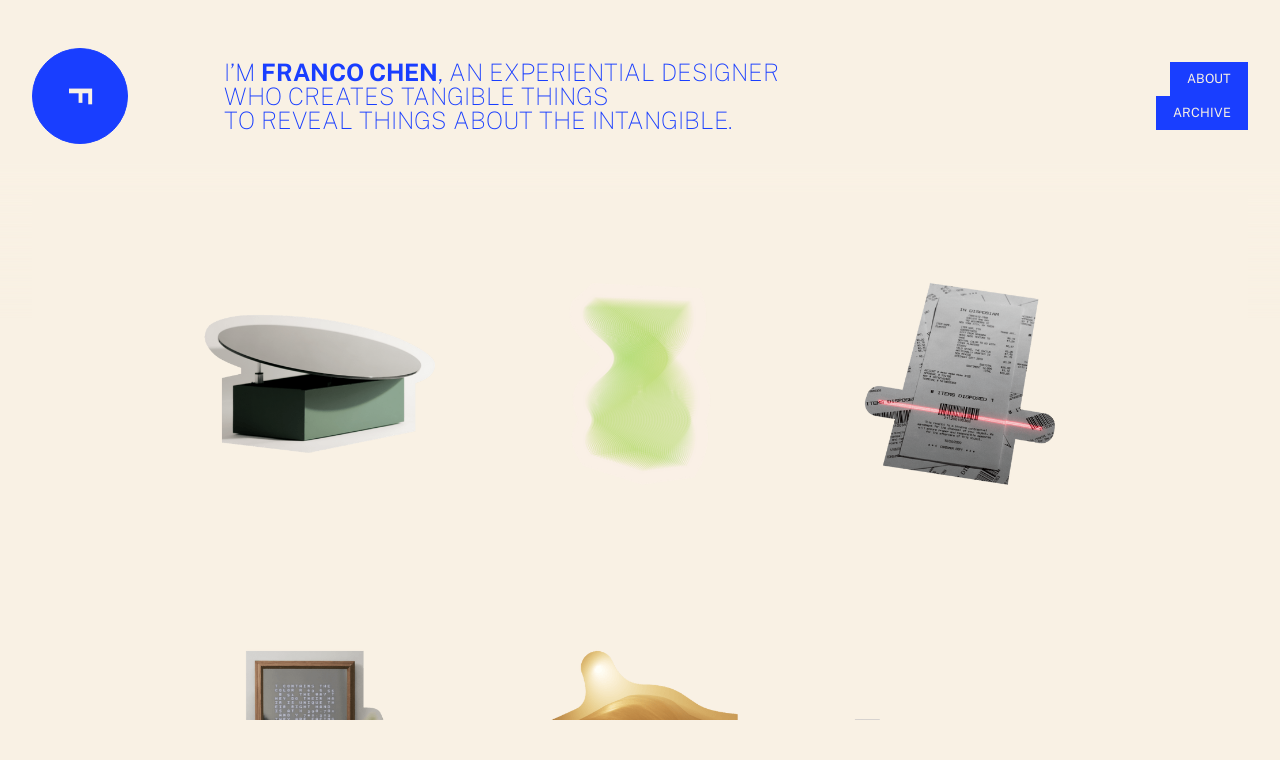

--- FILE ---
content_type: text/html
request_url: https://www.hellofranco.us/
body_size: 3651
content:
<!DOCTYPE html><!-- Last Published: Mon Mar 11 2024 18:34:12 GMT+0000 (Coordinated Universal Time) --><html data-wf-domain="www.hellofranco.us" data-wf-page="642876bd26a4726e9fab7fe9" data-wf-site="6233d34c06f90dc254066d1b"><head><meta charset="utf-8"/><title>Franco Chen - Experiential Designer</title><meta content="NYC based Experiential Designer creating tangible designs." name="description"/><meta content="Franco Chen - Experiential Designer" property="og:title"/><meta content="NYC based Experiential Designer creating tangible designs." property="og:description"/><meta content="Franco Chen - Experiential Designer" property="twitter:title"/><meta content="NYC based Experiential Designer creating tangible designs." property="twitter:description"/><meta property="og:type" content="website"/><meta content="summary_large_image" name="twitter:card"/><meta content="width=device-width, initial-scale=1" name="viewport"/><link href="https://assets-global.website-files.com/6233d34c06f90dc254066d1b/css/franco-chen.webflow.75b5c822f.css" rel="stylesheet" type="text/css"/><link href="https://fonts.googleapis.com" rel="preconnect"/><link href="https://fonts.gstatic.com" rel="preconnect" crossorigin="anonymous"/><script src="https://ajax.googleapis.com/ajax/libs/webfont/1.6.26/webfont.js" type="text/javascript"></script><script type="text/javascript">WebFont.load({  google: {    families: ["Inconsolata:400,700"]  }});</script><script type="text/javascript">!function(o,c){var n=c.documentElement,t=" w-mod-";n.className+=t+"js",("ontouchstart"in o||o.DocumentTouch&&c instanceof DocumentTouch)&&(n.className+=t+"touch")}(window,document);</script><link href="https://cdn.prod.website-files.com/6233d34c06f90dc254066d1b/650fafc300515f5348b8ff47_favicon-32x32.png" rel="shortcut icon" type="image/x-icon"/><link href="https://cdn.prod.website-files.com/6233d34c06f90dc254066d1b/65105e6496e5bed5aff4d35d_FaviconWebclip.jpg" rel="apple-touch-icon"/><script async="" src="https://www.googletagmanager.com/gtag/js?id=G-235B9M3CEB"></script><script type="text/javascript">window.dataLayer = window.dataLayer || [];function gtag(){dataLayer.push(arguments);}gtag('js', new Date());gtag('set', 'developer_id.dZGVlNj', true);gtag('config', 'G-235B9M3CEB');</script><style>
::-webkit-scrollbar{ width:0px; height:0px; }
</style>

<script src="https://cdnjs.cloudflare.com/ajax/libs/p5.js/1.7.0/p5.js"></script></head><body class="body"><div style="display:block" class="loading_div"><div class="full_screen_div"></div><h1 style="-webkit-transform:translate3d(0, 0, 0) scale3d(1, 1, 1) rotateX(0) rotateY(0) rotateZ(90deg) skew(0, 0);-moz-transform:translate3d(0, 0, 0) scale3d(1, 1, 1) rotateX(0) rotateY(0) rotateZ(90deg) skew(0, 0);-ms-transform:translate3d(0, 0, 0) scale3d(1, 1, 1) rotateX(0) rotateY(0) rotateZ(90deg) skew(0, 0);transform:translate3d(0, 0, 0) scale3d(1, 1, 1) rotateX(0) rotateY(0) rotateZ(90deg) skew(0, 0)" class="loading_f">F</h1></div><div class="home_header"><a href="/" aria-current="page" class="home_logo w-inline-block w--current"><h1 class="logo_f">F</h1></a><div data-w-id="ef0f6fec-2728-34ee-8139-9d733cbd2725" class="home_logo_mobile"><h1 class="logo_f_mobile">F</h1></div><div class="home_header_text"><h4 class="home_header_heading">I’m <strong>Franco Chen</strong>, an experiential designer</h4><h4 class="home_header_heading hide">who creates tangible things</h4><h4 class="home_header_heading hide">to reveal things about the intangible.</h4></div><div class="header_links_div"><a href="/about" class="header_link">About</a><a href="/archive" class="header_link">Archive</a></div><div class="blur_div"></div><div data-w-id="2601319d-5570-91d6-8334-7e37676854bf" class="mobile_menu_x_container"><div class="mobile_menu_x_div"><div class="div-block-22"></div><div class="div-block-22 rotate"></div></div></div><div class="mobile_menu"><div class="mobile_menu_links_container"><div class="mobile_menu_links_div"><a href="/" aria-current="page" class="mobile_menu_links w--current">Home</a><a href="/about" class="mobile_menu_links">About</a><a href="/archive" class="mobile_menu_links">Archive</a><a href="/resume" class="mobile_menu_links">Resume</a></div></div></div></div><div class="home_wrap_div"><div class="home_featured"><div class="w-layout-grid grid-4"><div class="featured_item_container"><a data-w-id="a85c8a94-6322-761b-6293-4ed13a50e4c1" href="/featured/domestic-objects-of-distant-contexts" class="featured_text_container w-inline-block"><img src="https://cdn.prod.website-files.com/6233d34c06f90dc254066d1b/64dd570fdd914798264edceb_23_DomesticObjects_th.png" loading="lazy" alt="" sizes="(max-width: 479px) 90vw, (max-width: 767px) 240px, 288px" srcset="https://cdn.prod.website-files.com/6233d34c06f90dc254066d1b/64dd570fdd914798264edceb_23_DomesticObjects_th-p-500.png 500w, https://cdn.prod.website-files.com/6233d34c06f90dc254066d1b/64dd570fdd914798264edceb_23_DomesticObjects_th.png 695w" class="featured_thumbnail"/><div class="home_featured_rectangle"><h1 class="featured_text">how will we respond when confronted with tangible data?</h1><div class="featured_tag_container"><h1 class="featured_tag">Physical Computation</h1><h1 class="featured_tag">Spatial</h1></div></div></a></div><div class="featured_item_container"><a data-w-id="a85c8a94-6322-761b-6293-4ed13a50e4c1" href="/featured/extruded-letters" class="featured_text_container w-inline-block"><img src="https://cdn.prod.website-files.com/6233d34c06f90dc254066d1b/64dd5710eb8b6c4a652e6cb8_23_ExtrudedGrid_th.png" loading="lazy" alt="" sizes="(max-width: 479px) 90vw, (max-width: 767px) 240px, 288px" srcset="https://cdn.prod.website-files.com/6233d34c06f90dc254066d1b/64dd5710eb8b6c4a652e6cb8_23_ExtrudedGrid_th-p-500.png 500w, https://cdn.prod.website-files.com/6233d34c06f90dc254066d1b/64dd5710eb8b6c4a652e6cb8_23_ExtrudedGrid_th.png 695w" class="featured_thumbnail"/><div class="home_featured_rectangle"><h1 class="featured_text">What&#x27;s stacked in a linear fashion along a non-linear path?</h1><div class="featured_tag_container"><h1 class="featured_tag">Creative Coding</h1></div></div></a></div><div class="featured_item_container"><a data-w-id="a85c8a94-6322-761b-6293-4ed13a50e4c1" href="/featured/last-photo-taken" class="featured_text_container w-inline-block"><img src="https://cdn.prod.website-files.com/6233d34c06f90dc254066d1b/64dd5710d8f8aaca7c798c4e_21_LastPhoto_th.png" loading="lazy" alt="" sizes="(max-width: 479px) 90vw, (max-width: 767px) 240px, 288px" srcset="https://cdn.prod.website-files.com/6233d34c06f90dc254066d1b/64dd5710d8f8aaca7c798c4e_21_LastPhoto_th-p-500.png 500w, https://cdn.prod.website-files.com/6233d34c06f90dc254066d1b/64dd5710d8f8aaca7c798c4e_21_LastPhoto_th.png 695w" class="featured_thumbnail"/><div class="home_featured_rectangle"><h1 class="featured_text">How do we take notice of unwanted objects around us?</h1><div class="featured_tag_container"><h1 class="featured_tag">Interaction</h1></div></div></a></div><div class="featured_item_container"><a data-w-id="a85c8a94-6322-761b-6293-4ed13a50e4c1" href="/featured/mrrior" class="featured_text_container w-inline-block"><img src="https://cdn.prod.website-files.com/6233d34c06f90dc254066d1b/64dd57108938e066b44b61c0_21_Mrrior_th.png" loading="lazy" alt="" sizes="(max-width: 479px) 90vw, (max-width: 767px) 240px, 288px" srcset="https://cdn.prod.website-files.com/6233d34c06f90dc254066d1b/64dd57108938e066b44b61c0_21_Mrrior_th-p-500.png 500w, https://cdn.prod.website-files.com/6233d34c06f90dc254066d1b/64dd57108938e066b44b61c0_21_Mrrior_th.png 695w" class="featured_thumbnail"/><div class="home_featured_rectangle"><h1 class="featured_text">What does a mirror see when it gazes back at us?</h1><div class="featured_tag_container"><h1 class="featured_tag">Interaction</h1><h1 class="featured_tag">Machine Learning</h1></div></div></a></div><div class="featured_item_container"><a data-w-id="a85c8a94-6322-761b-6293-4ed13a50e4c1" href="/featured/designed-realities" class="featured_text_container w-inline-block"><img src="https://cdn.prod.website-files.com/6233d34c06f90dc254066d1b/64dd571053e67c4c81e21ab3_22_DesignedRealities_th.png" loading="lazy" alt="" sizes="(max-width: 479px) 90vw, (max-width: 767px) 240px, 288px" srcset="https://cdn.prod.website-files.com/6233d34c06f90dc254066d1b/64dd571053e67c4c81e21ab3_22_DesignedRealities_th-p-500.png 500w, https://cdn.prod.website-files.com/6233d34c06f90dc254066d1b/64dd571053e67c4c81e21ab3_22_DesignedRealities_th.png 695w" class="featured_thumbnail"/><div class="home_featured_rectangle"><h1 class="featured_text">What&#x27;s atop the mound of desire and restraint?</h1><div class="featured_tag_container"><h1 class="featured_tag">Design Narrative</h1></div></div></a></div><div class="featured_item_container"><a data-w-id="a85c8a94-6322-761b-6293-4ed13a50e4c1" href="/featured/house-diorama" class="featured_text_container w-inline-block"><img src="https://cdn.prod.website-files.com/6233d34c06f90dc254066d1b/64dd5710e8983b1b6f55edfb_22_HouseDiorama_th.png" loading="lazy" alt="" sizes="(max-width: 479px) 90vw, (max-width: 767px) 240px, 288px" srcset="https://cdn.prod.website-files.com/6233d34c06f90dc254066d1b/64dd5710e8983b1b6f55edfb_22_HouseDiorama_th-p-500.png 500w, https://cdn.prod.website-files.com/6233d34c06f90dc254066d1b/64dd5710e8983b1b6f55edfb_22_HouseDiorama_th.png 695w" class="featured_thumbnail"/><div class="home_featured_rectangle"><h1 class="featured_text">What are the emotions we feed into our spaces?</h1><div class="featured_tag_container"><h1 class="featured_tag">Interaction</h1><h1 class="featured_tag">Physical Computation</h1></div></div></a></div><div class="featured_item_container"><a data-w-id="a85c8a94-6322-761b-6293-4ed13a50e4c1" href="/featured/inflatable-arch" class="featured_text_container w-inline-block"><img src="https://cdn.prod.website-files.com/6233d34c06f90dc254066d1b/64dd5710042a7f11a282500a_21_Arch_th.png" loading="lazy" alt="" sizes="(max-width: 479px) 90vw, (max-width: 767px) 240px, 288px" srcset="https://cdn.prod.website-files.com/6233d34c06f90dc254066d1b/64dd5710042a7f11a282500a_21_Arch_th-p-500.png 500w, https://cdn.prod.website-files.com/6233d34c06f90dc254066d1b/64dd5710042a7f11a282500a_21_Arch_th.png 695w" class="featured_thumbnail"/><div class="home_featured_rectangle"><h1 class="featured_text">how can interaction be encouraged without instructions?</h1><div class="featured_tag_container"><h1 class="featured_tag">Interaction</h1></div></div></a></div><div class="featured_item_container"><a data-w-id="a85c8a94-6322-761b-6293-4ed13a50e4c1" href="/featured/perspective-box" class="featured_text_container w-inline-block"><img src="https://cdn.prod.website-files.com/6233d34c06f90dc254066d1b/64dd5710dd914798264edd0a_23_PerspectiveCube_th.png" loading="lazy" alt="" sizes="(max-width: 479px) 90vw, (max-width: 767px) 240px, 288px" srcset="https://cdn.prod.website-files.com/6233d34c06f90dc254066d1b/64dd5710dd914798264edd0a_23_PerspectiveCube_th-p-500.png 500w, https://cdn.prod.website-files.com/6233d34c06f90dc254066d1b/64dd5710dd914798264edd0a_23_PerspectiveCube_th.png 695w" class="featured_thumbnail"/><div class="home_featured_rectangle"><h1 class="featured_text">How does a three dimensional box become a two dimensional shape?</h1><div class="featured_tag_container"><h1 class="featured_tag">Creative Coding</h1></div></div></a></div><div class="featured_item_container"><a data-w-id="a85c8a94-6322-761b-6293-4ed13a50e4c1" href="/featured/home-short" class="featured_text_container w-inline-block"><img src="https://cdn.prod.website-files.com/6233d34c06f90dc254066d1b/64dd570f761063a8b15b9f73_22_HomeShort_th.png" loading="lazy" alt="" sizes="(max-width: 479px) 90vw, (max-width: 767px) 240px, 288px" srcset="https://cdn.prod.website-files.com/6233d34c06f90dc254066d1b/64dd570f761063a8b15b9f73_22_HomeShort_th-p-500.png 500w, https://cdn.prod.website-files.com/6233d34c06f90dc254066d1b/64dd570f761063a8b15b9f73_22_HomeShort_th.png 695w" class="featured_thumbnail"/><div class="home_featured_rectangle"><h1 class="featured_text">what&#x27;s waiting at home?</h1><div class="featured_tag_container"><h1 class="featured_tag">Animation</h1></div></div></a></div><div class="featured_item_container"><a data-w-id="a85c8a94-6322-761b-6293-4ed13a50e4c1" href="/featured/industrious" class="featured_text_container w-inline-block"><img src="https://cdn.prod.website-files.com/6233d34c06f90dc254066d1b/650b2d05a8c63c0d8ccf86d4_19_Industrious.png" loading="lazy" alt="" sizes="288px" srcset="https://cdn.prod.website-files.com/6233d34c06f90dc254066d1b/650b2d05a8c63c0d8ccf86d4_19_Industrious-p-500.png 500w, https://cdn.prod.website-files.com/6233d34c06f90dc254066d1b/650b2d05a8c63c0d8ccf86d4_19_Industrious.png 695w" class="featured_thumbnail"/><div class="home_featured_rectangle"><h1 class="featured_text">What makes for the perfect flexible workspace solution?</h1><div class="featured_tag_container"><h1 class="featured_tag">Spatial</h1></div></div></a></div><div class="featured_item_container"><a data-w-id="a85c8a94-6322-761b-6293-4ed13a50e4c1" href="/featured/courtyard-house" class="featured_text_container w-inline-block"><img src="https://cdn.prod.website-files.com/6233d34c06f90dc254066d1b/64dd5710c9586780140d324a_20_CourtyardHouse_th.png" loading="lazy" alt="" sizes="(max-width: 479px) 90vw, (max-width: 767px) 240px, 288px" srcset="https://cdn.prod.website-files.com/6233d34c06f90dc254066d1b/64dd5710c9586780140d324a_20_CourtyardHouse_th-p-500.png 500w, https://cdn.prod.website-files.com/6233d34c06f90dc254066d1b/64dd5710c9586780140d324a_20_CourtyardHouse_th.png 695w" class="featured_thumbnail"/><div class="home_featured_rectangle"><h1 class="featured_text">What&#x27;s the appeal in an introverted floorplan?</h1><div class="featured_tag_container"><h1 class="featured_tag">Spatial</h1></div></div></a></div><div class="featured_item_container"><a data-w-id="a85c8a94-6322-761b-6293-4ed13a50e4c1" href="/featured/vernon-water-treatment-facility" class="featured_text_container w-inline-block"><img src="https://cdn.prod.website-files.com/6233d34c06f90dc254066d1b/64dd571027a7dd19679b8d89_17_VernonWater_th.png" loading="lazy" alt="" sizes="(max-width: 479px) 90vw, (max-width: 767px) 240px, 288px" srcset="https://cdn.prod.website-files.com/6233d34c06f90dc254066d1b/64dd571027a7dd19679b8d89_17_VernonWater_th-p-500.png 500w, https://cdn.prod.website-files.com/6233d34c06f90dc254066d1b/64dd571027a7dd19679b8d89_17_VernonWater_th.png 695w" class="featured_thumbnail"/><div class="home_featured_rectangle"><h1 class="featured_text">How do we imagine our infrastructure beyond today?</h1><div class="featured_tag_container"><h1 class="featured_tag">Spatial</h1></div></div></a></div></div></div><div class="curtaindiv"></div><div data-w-id="da921560-59d4-7c89-3980-069d8133cc52" class="footer_div"><div class="footer_div2"><div class="footer_text uppercase">© 2023 franco chen</div><div class="footer_text desktophide">Website designed and built using Webflow with a sprinkle of custom code.</div><div class="div-block-17"><a href="https://cdn.prod.website-files.com/6233d34c06f90dc254066d1b/64f348eb59342fcfba5ede9d_FrancoChen_Resume_2023.pdf" class="desktopresume w-inline-block"><div class="footer_text button">resume</div></a><a href="/resume" class="mobileresume w-inline-block"><div class="footer_text button">resume</div></a><div class="footer_text hide">•</div><a href="https://www.linkedin.com/in/franco-chen/" target="_blank" class="w-inline-block"><div class="footer_text button">linkedin</div></a><div class="footer_text hide">•</div><a href="/glossary" class="w-inline-block"><div class="footer_text button">glossary</div></a></div><div class="footer_text">franco@newschool.edu</div></div></div></div><div class="footer_mobile"><h1 class="footer_mobile_text"><span class="text-span">Hi, I’m Franco, an experiential designer based in NYC.</span><br/><br/>The work I produce seeks simple truths about the world around us, using technology as a medium, and emotions as an expression.<br/><br/>I’m infinitely curious about how things are, thinking through a question ten different ways to arrive at another.<br/><br/>Currently, I’m thinking about fire-based displays.</h1><div class="footer_mobile_div"><div class="footer_mobile_links"><a href="/resume" class="footer_mobile_links_text">Resume</a><a href="#" class="footer_mobile_links_text">linkedin</a><a href="/glossary" class="footer_mobile_links_text">glossary</a></div><h1 class="footer_mobile_text2">franco@newschool.edu</h1></div></div><script src="https://d3e54v103j8qbb.cloudfront.net/js/jquery-3.5.1.min.dc5e7f18c8.js?site=6233d34c06f90dc254066d1b" type="text/javascript" integrity="sha256-9/aliU8dGd2tb6OSsuzixeV4y/faTqgFtohetphbbj0=" crossorigin="anonymous"></script><script src="https://assets-global.website-files.com/6233d34c06f90dc254066d1b/js/webflow.f67961e2e.js" type="text/javascript"></script><script src="https://forgetfulcorner.github.io/FCWebsiteGraphics/SketchDraw/sketch.js"></script></body></html>

--- FILE ---
content_type: text/css
request_url: https://assets-global.website-files.com/6233d34c06f90dc254066d1b/css/franco-chen.webflow.75b5c822f.css
body_size: 14800
content:
html {
  -ms-text-size-adjust: 100%;
  -webkit-text-size-adjust: 100%;
  font-family: sans-serif;
}

body {
  margin: 0;
}

article, aside, details, figcaption, figure, footer, header, hgroup, main, menu, nav, section, summary {
  display: block;
}

audio, canvas, progress, video {
  vertical-align: baseline;
  display: inline-block;
}

audio:not([controls]) {
  height: 0;
  display: none;
}

[hidden], template {
  display: none;
}

a {
  background-color: rgba(0, 0, 0, 0);
}

a:active, a:hover {
  outline: 0;
}

abbr[title] {
  border-bottom: 1px dotted;
}

b, strong {
  font-weight: bold;
}

dfn {
  font-style: italic;
}

h1 {
  margin: .67em 0;
  font-size: 2em;
}

mark {
  color: #000;
  background: #ff0;
}

small {
  font-size: 80%;
}

sub, sup {
  vertical-align: baseline;
  font-size: 75%;
  line-height: 0;
  position: relative;
}

sup {
  top: -.5em;
}

sub {
  bottom: -.25em;
}

img {
  border: 0;
}

svg:not(:root) {
  overflow: hidden;
}

figure {
  margin: 1em 40px;
}

hr {
  box-sizing: content-box;
  height: 0;
}

pre {
  overflow: auto;
}

code, kbd, pre, samp {
  font-family: monospace;
  font-size: 1em;
}

button, input, optgroup, select, textarea {
  color: inherit;
  font: inherit;
  margin: 0;
}

button {
  overflow: visible;
}

button, select {
  text-transform: none;
}

button, html input[type="button"], input[type="reset"] {
  -webkit-appearance: button;
  cursor: pointer;
}

button[disabled], html input[disabled] {
  cursor: default;
}

button::-moz-focus-inner, input::-moz-focus-inner {
  border: 0;
  padding: 0;
}

input {
  line-height: normal;
}

input[type="checkbox"], input[type="radio"] {
  box-sizing: border-box;
  padding: 0;
}

input[type="number"]::-webkit-inner-spin-button, input[type="number"]::-webkit-outer-spin-button {
  height: auto;
}

input[type="search"] {
  -webkit-appearance: none;
}

input[type="search"]::-webkit-search-cancel-button, input[type="search"]::-webkit-search-decoration {
  -webkit-appearance: none;
}

fieldset {
  border: 1px solid silver;
  margin: 0 2px;
  padding: .35em .625em .75em;
}

legend {
  border: 0;
  padding: 0;
}

textarea {
  overflow: auto;
}

optgroup {
  font-weight: bold;
}

table {
  border-collapse: collapse;
  border-spacing: 0;
}

td, th {
  padding: 0;
}

@font-face {
  font-family: webflow-icons;
  src: url("[data-uri]") format("truetype");
  font-weight: normal;
  font-style: normal;
}

[class^="w-icon-"], [class*=" w-icon-"] {
  speak: none;
  font-variant: normal;
  text-transform: none;
  -webkit-font-smoothing: antialiased;
  -moz-osx-font-smoothing: grayscale;
  font-style: normal;
  font-weight: normal;
  line-height: 1;
  font-family: webflow-icons !important;
}

.w-icon-slider-right:before {
  content: "";
}

.w-icon-slider-left:before {
  content: "";
}

.w-icon-nav-menu:before {
  content: "";
}

.w-icon-arrow-down:before, .w-icon-dropdown-toggle:before {
  content: "";
}

.w-icon-file-upload-remove:before {
  content: "";
}

.w-icon-file-upload-icon:before {
  content: "";
}

* {
  box-sizing: border-box;
}

html {
  height: 100%;
}

body {
  min-height: 100%;
  color: #333;
  background-color: #fff;
  margin: 0;
  font-family: Arial, sans-serif;
  font-size: 14px;
  line-height: 20px;
}

img {
  max-width: 100%;
  vertical-align: middle;
  display: inline-block;
}

html.w-mod-touch * {
  background-attachment: scroll !important;
}

.w-block {
  display: block;
}

.w-inline-block {
  max-width: 100%;
  display: inline-block;
}

.w-clearfix:before, .w-clearfix:after {
  content: " ";
  grid-area: 1 / 1 / 2 / 2;
  display: table;
}

.w-clearfix:after {
  clear: both;
}

.w-hidden {
  display: none;
}

.w-button {
  color: #fff;
  line-height: inherit;
  cursor: pointer;
  background-color: #3898ec;
  border: 0;
  border-radius: 0;
  padding: 9px 15px;
  text-decoration: none;
  display: inline-block;
}

input.w-button {
  -webkit-appearance: button;
}

html[data-w-dynpage] [data-w-cloak] {
  color: rgba(0, 0, 0, 0) !important;
}

.w-code-block {
  margin: unset;
}

pre.w-code-block code {
  all: inherit;
}

.w-webflow-badge, .w-webflow-badge * {
  z-index: auto;
  visibility: visible;
  box-sizing: border-box;
  width: auto;
  height: auto;
  max-height: none;
  max-width: none;
  min-height: 0;
  min-width: 0;
  float: none;
  clear: none;
  box-shadow: none;
  opacity: 1;
  direction: ltr;
  font-family: inherit;
  font-weight: inherit;
  color: inherit;
  font-size: inherit;
  line-height: inherit;
  font-style: inherit;
  font-variant: inherit;
  text-align: inherit;
  letter-spacing: inherit;
  -webkit-text-decoration: inherit;
  text-decoration: inherit;
  text-indent: 0;
  text-transform: inherit;
  text-shadow: none;
  font-smoothing: auto;
  vertical-align: baseline;
  cursor: inherit;
  white-space: inherit;
  word-break: normal;
  word-spacing: normal;
  word-wrap: normal;
  background: none;
  border: 0 rgba(0, 0, 0, 0);
  border-radius: 0;
  margin: 0;
  padding: 0;
  list-style-type: disc;
  transition: none;
  display: block;
  position: static;
  top: auto;
  bottom: auto;
  left: auto;
  right: auto;
  overflow: visible;
  transform: none;
}

.w-webflow-badge {
  white-space: nowrap;
  cursor: pointer;
  box-shadow: 0 0 0 1px rgba(0, 0, 0, .1), 0 1px 3px rgba(0, 0, 0, .1);
  visibility: visible !important;
  z-index: 2147483647 !important;
  color: #aaadb0 !important;
  opacity: 1 !important;
  width: auto !important;
  height: auto !important;
  background-color: #fff !important;
  border-radius: 3px !important;
  margin: 0 !important;
  padding: 6px !important;
  font-size: 12px !important;
  line-height: 14px !important;
  text-decoration: none !important;
  display: inline-block !important;
  position: fixed !important;
  top: auto !important;
  bottom: 12px !important;
  left: auto !important;
  right: 12px !important;
  overflow: visible !important;
  transform: none !important;
}

.w-webflow-badge > img {
  visibility: visible !important;
  opacity: 1 !important;
  vertical-align: middle !important;
  display: inline-block !important;
}

h1, h2, h3, h4, h5, h6 {
  margin-bottom: 10px;
  font-weight: bold;
}

h1 {
  margin-top: 20px;
  font-size: 38px;
  line-height: 44px;
}

h2 {
  margin-top: 20px;
  font-size: 32px;
  line-height: 36px;
}

h3 {
  margin-top: 20px;
  font-size: 24px;
  line-height: 30px;
}

h4 {
  margin-top: 10px;
  font-size: 18px;
  line-height: 24px;
}

h5 {
  margin-top: 10px;
  font-size: 14px;
  line-height: 20px;
}

h6 {
  margin-top: 10px;
  font-size: 12px;
  line-height: 18px;
}

p {
  margin-top: 0;
  margin-bottom: 10px;
}

blockquote {
  border-left: 5px solid #e2e2e2;
  margin: 0 0 10px;
  padding: 10px 20px;
  font-size: 18px;
  line-height: 22px;
}

figure {
  margin: 0 0 10px;
}

figcaption {
  text-align: center;
  margin-top: 5px;
}

ul, ol {
  margin-top: 0;
  margin-bottom: 10px;
  padding-left: 40px;
}

.w-list-unstyled {
  padding-left: 0;
  list-style: none;
}

.w-embed:before, .w-embed:after {
  content: " ";
  grid-area: 1 / 1 / 2 / 2;
  display: table;
}

.w-embed:after {
  clear: both;
}

.w-video {
  width: 100%;
  padding: 0;
  position: relative;
}

.w-video iframe, .w-video object, .w-video embed {
  width: 100%;
  height: 100%;
  border: none;
  position: absolute;
  top: 0;
  left: 0;
}

fieldset {
  border: 0;
  margin: 0;
  padding: 0;
}

button, [type="button"], [type="reset"] {
  cursor: pointer;
  -webkit-appearance: button;
  border: 0;
}

.w-form {
  margin: 0 0 15px;
}

.w-form-done {
  text-align: center;
  background-color: #ddd;
  padding: 20px;
  display: none;
}

.w-form-fail {
  background-color: #ffdede;
  margin-top: 10px;
  padding: 10px;
  display: none;
}

label {
  margin-bottom: 5px;
  font-weight: bold;
  display: block;
}

.w-input, .w-select {
  width: 100%;
  height: 38px;
  color: #333;
  vertical-align: middle;
  background-color: #fff;
  border: 1px solid #ccc;
  margin-bottom: 10px;
  padding: 8px 12px;
  font-size: 14px;
  line-height: 1.42857;
  display: block;
}

.w-input:-moz-placeholder, .w-select:-moz-placeholder {
  color: #999;
}

.w-input::-moz-placeholder, .w-select::-moz-placeholder {
  color: #999;
  opacity: 1;
}

.w-input::-webkit-input-placeholder, .w-select::-webkit-input-placeholder {
  color: #999;
}

.w-input:focus, .w-select:focus {
  border-color: #3898ec;
  outline: 0;
}

.w-input[disabled], .w-select[disabled], .w-input[readonly], .w-select[readonly], fieldset[disabled] .w-input, fieldset[disabled] .w-select {
  cursor: not-allowed;
}

.w-input[disabled]:not(.w-input-disabled), .w-select[disabled]:not(.w-input-disabled), .w-input[readonly], .w-select[readonly], fieldset[disabled]:not(.w-input-disabled) .w-input, fieldset[disabled]:not(.w-input-disabled) .w-select {
  background-color: #eee;
}

textarea.w-input, textarea.w-select {
  height: auto;
}

.w-select {
  background-color: #f3f3f3;
}

.w-select[multiple] {
  height: auto;
}

.w-form-label {
  cursor: pointer;
  margin-bottom: 0;
  font-weight: normal;
  display: inline-block;
}

.w-radio {
  margin-bottom: 5px;
  padding-left: 20px;
  display: block;
}

.w-radio:before, .w-radio:after {
  content: " ";
  grid-area: 1 / 1 / 2 / 2;
  display: table;
}

.w-radio:after {
  clear: both;
}

.w-radio-input {
  float: left;
  margin: 3px 0 0 -20px;
  line-height: normal;
}

.w-file-upload {
  margin-bottom: 10px;
  display: block;
}

.w-file-upload-input {
  width: .1px;
  height: .1px;
  opacity: 0;
  z-index: -100;
  position: absolute;
  overflow: hidden;
}

.w-file-upload-default, .w-file-upload-uploading, .w-file-upload-success {
  color: #333;
  display: inline-block;
}

.w-file-upload-error {
  margin-top: 10px;
  display: block;
}

.w-file-upload-default.w-hidden, .w-file-upload-uploading.w-hidden, .w-file-upload-error.w-hidden, .w-file-upload-success.w-hidden {
  display: none;
}

.w-file-upload-uploading-btn {
  cursor: pointer;
  background-color: #fafafa;
  border: 1px solid #ccc;
  margin: 0;
  padding: 8px 12px;
  font-size: 14px;
  font-weight: normal;
  display: flex;
}

.w-file-upload-file {
  background-color: #fafafa;
  border: 1px solid #ccc;
  flex-grow: 1;
  justify-content: space-between;
  margin: 0;
  padding: 8px 9px 8px 11px;
  display: flex;
}

.w-file-upload-file-name {
  font-size: 14px;
  font-weight: normal;
  display: block;
}

.w-file-remove-link {
  width: auto;
  height: auto;
  cursor: pointer;
  margin-top: 3px;
  margin-left: 10px;
  padding: 3px;
  display: block;
}

.w-icon-file-upload-remove {
  margin: auto;
  font-size: 10px;
}

.w-file-upload-error-msg {
  color: #ea384c;
  padding: 2px 0;
  display: inline-block;
}

.w-file-upload-info {
  padding: 0 12px;
  line-height: 38px;
  display: inline-block;
}

.w-file-upload-label {
  cursor: pointer;
  background-color: #fafafa;
  border: 1px solid #ccc;
  margin: 0;
  padding: 8px 12px;
  font-size: 14px;
  font-weight: normal;
  display: inline-block;
}

.w-icon-file-upload-icon, .w-icon-file-upload-uploading {
  width: 20px;
  margin-right: 8px;
  display: inline-block;
}

.w-icon-file-upload-uploading {
  height: 20px;
}

.w-container {
  max-width: 940px;
  margin-left: auto;
  margin-right: auto;
}

.w-container:before, .w-container:after {
  content: " ";
  grid-area: 1 / 1 / 2 / 2;
  display: table;
}

.w-container:after {
  clear: both;
}

.w-container .w-row {
  margin-left: -10px;
  margin-right: -10px;
}

.w-row:before, .w-row:after {
  content: " ";
  grid-area: 1 / 1 / 2 / 2;
  display: table;
}

.w-row:after {
  clear: both;
}

.w-row .w-row {
  margin-left: 0;
  margin-right: 0;
}

.w-col {
  float: left;
  width: 100%;
  min-height: 1px;
  padding-left: 10px;
  padding-right: 10px;
  position: relative;
}

.w-col .w-col {
  padding-left: 0;
  padding-right: 0;
}

.w-col-1 {
  width: 8.33333%;
}

.w-col-2 {
  width: 16.6667%;
}

.w-col-3 {
  width: 25%;
}

.w-col-4 {
  width: 33.3333%;
}

.w-col-5 {
  width: 41.6667%;
}

.w-col-6 {
  width: 50%;
}

.w-col-7 {
  width: 58.3333%;
}

.w-col-8 {
  width: 66.6667%;
}

.w-col-9 {
  width: 75%;
}

.w-col-10 {
  width: 83.3333%;
}

.w-col-11 {
  width: 91.6667%;
}

.w-col-12 {
  width: 100%;
}

.w-hidden-main {
  display: none !important;
}

@media screen and (max-width: 991px) {
  .w-container {
    max-width: 728px;
  }

  .w-hidden-main {
    display: inherit !important;
  }

  .w-hidden-medium {
    display: none !important;
  }

  .w-col-medium-1 {
    width: 8.33333%;
  }

  .w-col-medium-2 {
    width: 16.6667%;
  }

  .w-col-medium-3 {
    width: 25%;
  }

  .w-col-medium-4 {
    width: 33.3333%;
  }

  .w-col-medium-5 {
    width: 41.6667%;
  }

  .w-col-medium-6 {
    width: 50%;
  }

  .w-col-medium-7 {
    width: 58.3333%;
  }

  .w-col-medium-8 {
    width: 66.6667%;
  }

  .w-col-medium-9 {
    width: 75%;
  }

  .w-col-medium-10 {
    width: 83.3333%;
  }

  .w-col-medium-11 {
    width: 91.6667%;
  }

  .w-col-medium-12 {
    width: 100%;
  }

  .w-col-stack {
    width: 100%;
    left: auto;
    right: auto;
  }
}

@media screen and (max-width: 767px) {
  .w-hidden-main, .w-hidden-medium {
    display: inherit !important;
  }

  .w-hidden-small {
    display: none !important;
  }

  .w-row, .w-container .w-row {
    margin-left: 0;
    margin-right: 0;
  }

  .w-col {
    width: 100%;
    left: auto;
    right: auto;
  }

  .w-col-small-1 {
    width: 8.33333%;
  }

  .w-col-small-2 {
    width: 16.6667%;
  }

  .w-col-small-3 {
    width: 25%;
  }

  .w-col-small-4 {
    width: 33.3333%;
  }

  .w-col-small-5 {
    width: 41.6667%;
  }

  .w-col-small-6 {
    width: 50%;
  }

  .w-col-small-7 {
    width: 58.3333%;
  }

  .w-col-small-8 {
    width: 66.6667%;
  }

  .w-col-small-9 {
    width: 75%;
  }

  .w-col-small-10 {
    width: 83.3333%;
  }

  .w-col-small-11 {
    width: 91.6667%;
  }

  .w-col-small-12 {
    width: 100%;
  }
}

@media screen and (max-width: 479px) {
  .w-container {
    max-width: none;
  }

  .w-hidden-main, .w-hidden-medium, .w-hidden-small {
    display: inherit !important;
  }

  .w-hidden-tiny {
    display: none !important;
  }

  .w-col {
    width: 100%;
  }

  .w-col-tiny-1 {
    width: 8.33333%;
  }

  .w-col-tiny-2 {
    width: 16.6667%;
  }

  .w-col-tiny-3 {
    width: 25%;
  }

  .w-col-tiny-4 {
    width: 33.3333%;
  }

  .w-col-tiny-5 {
    width: 41.6667%;
  }

  .w-col-tiny-6 {
    width: 50%;
  }

  .w-col-tiny-7 {
    width: 58.3333%;
  }

  .w-col-tiny-8 {
    width: 66.6667%;
  }

  .w-col-tiny-9 {
    width: 75%;
  }

  .w-col-tiny-10 {
    width: 83.3333%;
  }

  .w-col-tiny-11 {
    width: 91.6667%;
  }

  .w-col-tiny-12 {
    width: 100%;
  }
}

.w-widget {
  position: relative;
}

.w-widget-map {
  width: 100%;
  height: 400px;
}

.w-widget-map label {
  width: auto;
  display: inline;
}

.w-widget-map img {
  max-width: inherit;
}

.w-widget-map .gm-style-iw {
  text-align: center;
}

.w-widget-map .gm-style-iw > button {
  display: none !important;
}

.w-widget-twitter {
  overflow: hidden;
}

.w-widget-twitter-count-shim {
  vertical-align: top;
  width: 28px;
  height: 20px;
  text-align: center;
  background: #fff;
  border: 1px solid #758696;
  border-radius: 3px;
  display: inline-block;
  position: relative;
}

.w-widget-twitter-count-shim * {
  pointer-events: none;
  -webkit-user-select: none;
  -ms-user-select: none;
  user-select: none;
}

.w-widget-twitter-count-shim .w-widget-twitter-count-inner {
  text-align: center;
  color: #999;
  font-family: serif;
  font-size: 15px;
  line-height: 12px;
  position: relative;
}

.w-widget-twitter-count-shim .w-widget-twitter-count-clear {
  display: block;
  position: relative;
}

.w-widget-twitter-count-shim.w--large {
  width: 36px;
  height: 28px;
}

.w-widget-twitter-count-shim.w--large .w-widget-twitter-count-inner {
  font-size: 18px;
  line-height: 18px;
}

.w-widget-twitter-count-shim:not(.w--vertical) {
  margin-left: 5px;
  margin-right: 8px;
}

.w-widget-twitter-count-shim:not(.w--vertical).w--large {
  margin-left: 6px;
}

.w-widget-twitter-count-shim:not(.w--vertical):before, .w-widget-twitter-count-shim:not(.w--vertical):after {
  content: " ";
  height: 0;
  width: 0;
  pointer-events: none;
  border: solid rgba(0, 0, 0, 0);
  position: absolute;
  top: 50%;
  left: 0;
}

.w-widget-twitter-count-shim:not(.w--vertical):before {
  border-width: 4px;
  border-color: rgba(117, 134, 150, 0) #5d6c7b rgba(117, 134, 150, 0) rgba(117, 134, 150, 0);
  margin-top: -4px;
  margin-left: -9px;
}

.w-widget-twitter-count-shim:not(.w--vertical).w--large:before {
  border-width: 5px;
  margin-top: -5px;
  margin-left: -10px;
}

.w-widget-twitter-count-shim:not(.w--vertical):after {
  border-width: 4px;
  border-color: rgba(255, 255, 255, 0) #fff rgba(255, 255, 255, 0) rgba(255, 255, 255, 0);
  margin-top: -4px;
  margin-left: -8px;
}

.w-widget-twitter-count-shim:not(.w--vertical).w--large:after {
  border-width: 5px;
  margin-top: -5px;
  margin-left: -9px;
}

.w-widget-twitter-count-shim.w--vertical {
  width: 61px;
  height: 33px;
  margin-bottom: 8px;
}

.w-widget-twitter-count-shim.w--vertical:before, .w-widget-twitter-count-shim.w--vertical:after {
  content: " ";
  height: 0;
  width: 0;
  pointer-events: none;
  border: solid rgba(0, 0, 0, 0);
  position: absolute;
  top: 100%;
  left: 50%;
}

.w-widget-twitter-count-shim.w--vertical:before {
  border-width: 5px;
  border-color: #5d6c7b rgba(117, 134, 150, 0) rgba(117, 134, 150, 0);
  margin-left: -5px;
}

.w-widget-twitter-count-shim.w--vertical:after {
  border-width: 4px;
  border-color: #fff rgba(255, 255, 255, 0) rgba(255, 255, 255, 0);
  margin-left: -4px;
}

.w-widget-twitter-count-shim.w--vertical .w-widget-twitter-count-inner {
  font-size: 18px;
  line-height: 22px;
}

.w-widget-twitter-count-shim.w--vertical.w--large {
  width: 76px;
}

.w-background-video {
  height: 500px;
  color: #fff;
  position: relative;
  overflow: hidden;
}

.w-background-video > video {
  width: 100%;
  height: 100%;
  object-fit: cover;
  z-index: -100;
  background-position: 50%;
  background-size: cover;
  margin: auto;
  position: absolute;
  top: -100%;
  bottom: -100%;
  left: -100%;
  right: -100%;
}

.w-background-video > video::-webkit-media-controls-start-playback-button {
  -webkit-appearance: none;
  display: none !important;
}

.w-background-video--control {
  background-color: rgba(0, 0, 0, 0);
  padding: 0;
  position: absolute;
  bottom: 1em;
  right: 1em;
}

.w-background-video--control > [hidden] {
  display: none !important;
}

.w-slider {
  height: 300px;
  text-align: center;
  clear: both;
  -webkit-tap-highlight-color: rgba(0, 0, 0, 0);
  tap-highlight-color: rgba(0, 0, 0, 0);
  background: #ddd;
  position: relative;
}

.w-slider-mask {
  z-index: 1;
  height: 100%;
  white-space: nowrap;
  display: block;
  position: relative;
  left: 0;
  right: 0;
  overflow: hidden;
}

.w-slide {
  vertical-align: top;
  width: 100%;
  height: 100%;
  white-space: normal;
  text-align: left;
  display: inline-block;
  position: relative;
}

.w-slider-nav {
  z-index: 2;
  height: 40px;
  text-align: center;
  -webkit-tap-highlight-color: rgba(0, 0, 0, 0);
  tap-highlight-color: rgba(0, 0, 0, 0);
  margin: auto;
  padding-top: 10px;
  position: absolute;
  top: auto;
  bottom: 0;
  left: 0;
  right: 0;
}

.w-slider-nav.w-round > div {
  border-radius: 100%;
}

.w-slider-nav.w-num > div {
  width: auto;
  height: auto;
  font-size: inherit;
  line-height: inherit;
  padding: .2em .5em;
}

.w-slider-nav.w-shadow > div {
  box-shadow: 0 0 3px rgba(51, 51, 51, .4);
}

.w-slider-nav-invert {
  color: #fff;
}

.w-slider-nav-invert > div {
  background-color: rgba(34, 34, 34, .4);
}

.w-slider-nav-invert > div.w-active {
  background-color: #222;
}

.w-slider-dot {
  width: 1em;
  height: 1em;
  cursor: pointer;
  background-color: rgba(255, 255, 255, .4);
  margin: 0 3px .5em;
  transition: background-color .1s, color .1s;
  display: inline-block;
  position: relative;
}

.w-slider-dot.w-active {
  background-color: #fff;
}

.w-slider-dot:focus {
  outline: none;
  box-shadow: 0 0 0 2px #fff;
}

.w-slider-dot:focus.w-active {
  box-shadow: none;
}

.w-slider-arrow-left, .w-slider-arrow-right {
  width: 80px;
  cursor: pointer;
  color: #fff;
  -webkit-tap-highlight-color: rgba(0, 0, 0, 0);
  tap-highlight-color: rgba(0, 0, 0, 0);
  -webkit-user-select: none;
  -ms-user-select: none;
  user-select: none;
  margin: auto;
  font-size: 40px;
  position: absolute;
  top: 0;
  bottom: 0;
  left: 0;
  right: 0;
  overflow: hidden;
}

.w-slider-arrow-left [class^="w-icon-"], .w-slider-arrow-right [class^="w-icon-"], .w-slider-arrow-left [class*=" w-icon-"], .w-slider-arrow-right [class*=" w-icon-"] {
  position: absolute;
}

.w-slider-arrow-left:focus, .w-slider-arrow-right:focus {
  outline: 0;
}

.w-slider-arrow-left {
  z-index: 3;
  right: auto;
}

.w-slider-arrow-right {
  z-index: 4;
  left: auto;
}

.w-icon-slider-left, .w-icon-slider-right {
  width: 1em;
  height: 1em;
  margin: auto;
  top: 0;
  bottom: 0;
  left: 0;
  right: 0;
}

.w-slider-aria-label {
  clip: rect(0 0 0 0);
  height: 1px;
  width: 1px;
  border: 0;
  margin: -1px;
  padding: 0;
  position: absolute;
  overflow: hidden;
}

.w-slider-force-show {
  display: block !important;
}

.w-dropdown {
  text-align: left;
  z-index: 900;
  margin-left: auto;
  margin-right: auto;
  display: inline-block;
  position: relative;
}

.w-dropdown-btn, .w-dropdown-toggle, .w-dropdown-link {
  vertical-align: top;
  color: #222;
  text-align: left;
  white-space: nowrap;
  margin-left: auto;
  margin-right: auto;
  padding: 20px;
  text-decoration: none;
  position: relative;
}

.w-dropdown-toggle {
  -webkit-user-select: none;
  -ms-user-select: none;
  user-select: none;
  cursor: pointer;
  padding-right: 40px;
  display: inline-block;
}

.w-dropdown-toggle:focus {
  outline: 0;
}

.w-icon-dropdown-toggle {
  width: 1em;
  height: 1em;
  margin: auto 20px auto auto;
  position: absolute;
  top: 0;
  bottom: 0;
  right: 0;
}

.w-dropdown-list {
  min-width: 100%;
  background: #ddd;
  display: none;
  position: absolute;
}

.w-dropdown-list.w--open {
  display: block;
}

.w-dropdown-link {
  color: #222;
  padding: 10px 20px;
  display: block;
}

.w-dropdown-link.w--current {
  color: #0082f3;
}

.w-dropdown-link:focus {
  outline: 0;
}

@media screen and (max-width: 767px) {
  .w-nav-brand {
    padding-left: 10px;
  }
}

.w-lightbox-backdrop {
  cursor: auto;
  letter-spacing: normal;
  text-indent: 0;
  text-shadow: none;
  text-transform: none;
  visibility: visible;
  white-space: normal;
  word-break: normal;
  word-spacing: normal;
  word-wrap: normal;
  color: #fff;
  text-align: center;
  z-index: 2000;
  opacity: 0;
  -webkit-user-select: none;
  -moz-user-select: none;
  -webkit-tap-highlight-color: transparent;
  background: rgba(0, 0, 0, .9);
  outline: 0;
  font-family: Helvetica Neue, Helvetica, Ubuntu, Segoe UI, Verdana, sans-serif;
  font-size: 17px;
  font-style: normal;
  font-weight: 300;
  line-height: 1.2;
  list-style: disc;
  position: fixed;
  top: 0;
  bottom: 0;
  left: 0;
  right: 0;
  -webkit-transform: translate(0);
}

.w-lightbox-backdrop, .w-lightbox-container {
  height: 100%;
  -webkit-overflow-scrolling: touch;
  overflow: auto;
}

.w-lightbox-content {
  height: 100vh;
  position: relative;
  overflow: hidden;
}

.w-lightbox-view {
  width: 100vw;
  height: 100vh;
  opacity: 0;
  position: absolute;
}

.w-lightbox-view:before {
  content: "";
  height: 100vh;
}

.w-lightbox-group, .w-lightbox-group .w-lightbox-view, .w-lightbox-group .w-lightbox-view:before {
  height: 86vh;
}

.w-lightbox-frame, .w-lightbox-view:before {
  vertical-align: middle;
  display: inline-block;
}

.w-lightbox-figure {
  margin: 0;
  position: relative;
}

.w-lightbox-group .w-lightbox-figure {
  cursor: pointer;
}

.w-lightbox-img {
  width: auto;
  height: auto;
  max-width: none;
}

.w-lightbox-image {
  float: none;
  max-width: 100vw;
  max-height: 100vh;
  display: block;
}

.w-lightbox-group .w-lightbox-image {
  max-height: 86vh;
}

.w-lightbox-caption {
  text-align: left;
  text-overflow: ellipsis;
  white-space: nowrap;
  background: rgba(0, 0, 0, .4);
  padding: .5em 1em;
  position: absolute;
  bottom: 0;
  left: 0;
  right: 0;
  overflow: hidden;
}

.w-lightbox-embed {
  width: 100%;
  height: 100%;
  position: absolute;
  top: 0;
  bottom: 0;
  left: 0;
  right: 0;
}

.w-lightbox-control {
  width: 4em;
  cursor: pointer;
  background-position: center;
  background-repeat: no-repeat;
  background-size: 24px;
  transition: all .3s;
  position: absolute;
  top: 0;
}

.w-lightbox-left {
  background-image: url("[data-uri]");
  display: none;
  bottom: 0;
  left: 0;
}

.w-lightbox-right {
  background-image: url("[data-uri]");
  display: none;
  bottom: 0;
  right: 0;
}

.w-lightbox-close {
  height: 2.6em;
  background-image: url("[data-uri]");
  background-size: 18px;
  right: 0;
}

.w-lightbox-strip {
  white-space: nowrap;
  padding: 0 1vh;
  line-height: 0;
  position: absolute;
  bottom: 0;
  left: 0;
  right: 0;
  overflow-x: auto;
  overflow-y: hidden;
}

.w-lightbox-item {
  width: 10vh;
  box-sizing: content-box;
  cursor: pointer;
  padding: 2vh 1vh;
  display: inline-block;
  -webkit-transform: translate3d(0, 0, 0);
}

.w-lightbox-active {
  opacity: .3;
}

.w-lightbox-thumbnail {
  height: 10vh;
  background: #222;
  position: relative;
  overflow: hidden;
}

.w-lightbox-thumbnail-image {
  position: absolute;
  top: 0;
  left: 0;
}

.w-lightbox-thumbnail .w-lightbox-tall {
  width: 100%;
  top: 50%;
  transform: translate(0, -50%);
}

.w-lightbox-thumbnail .w-lightbox-wide {
  height: 100%;
  left: 50%;
  transform: translate(-50%);
}

.w-lightbox-spinner {
  box-sizing: border-box;
  width: 40px;
  height: 40px;
  border: 5px solid rgba(0, 0, 0, .4);
  border-radius: 50%;
  margin-top: -20px;
  margin-left: -20px;
  animation: .8s linear infinite spin;
  position: absolute;
  top: 50%;
  left: 50%;
}

.w-lightbox-spinner:after {
  content: "";
  border: 3px solid rgba(0, 0, 0, 0);
  border-bottom-color: #fff;
  border-radius: 50%;
  position: absolute;
  top: -4px;
  bottom: -4px;
  left: -4px;
  right: -4px;
}

.w-lightbox-hide {
  display: none;
}

.w-lightbox-noscroll {
  overflow: hidden;
}

@media (min-width: 768px) {
  .w-lightbox-content {
    height: 96vh;
    margin-top: 2vh;
  }

  .w-lightbox-view, .w-lightbox-view:before {
    height: 96vh;
  }

  .w-lightbox-group, .w-lightbox-group .w-lightbox-view, .w-lightbox-group .w-lightbox-view:before {
    height: 84vh;
  }

  .w-lightbox-image {
    max-width: 96vw;
    max-height: 96vh;
  }

  .w-lightbox-group .w-lightbox-image {
    max-width: 82.3vw;
    max-height: 84vh;
  }

  .w-lightbox-left, .w-lightbox-right {
    opacity: .5;
    display: block;
  }

  .w-lightbox-close {
    opacity: .8;
  }

  .w-lightbox-control:hover {
    opacity: 1;
  }
}

.w-lightbox-inactive, .w-lightbox-inactive:hover {
  opacity: 0;
}

.w-richtext:before, .w-richtext:after {
  content: " ";
  grid-area: 1 / 1 / 2 / 2;
  display: table;
}

.w-richtext:after {
  clear: both;
}

.w-richtext[contenteditable="true"]:before, .w-richtext[contenteditable="true"]:after {
  white-space: initial;
}

.w-richtext ol, .w-richtext ul {
  overflow: hidden;
}

.w-richtext .w-richtext-figure-selected.w-richtext-figure-type-video div:after, .w-richtext .w-richtext-figure-selected[data-rt-type="video"] div:after, .w-richtext .w-richtext-figure-selected.w-richtext-figure-type-image div, .w-richtext .w-richtext-figure-selected[data-rt-type="image"] div {
  outline: 2px solid #2895f7;
}

.w-richtext figure.w-richtext-figure-type-video > div:after, .w-richtext figure[data-rt-type="video"] > div:after {
  content: "";
  display: none;
  position: absolute;
  top: 0;
  bottom: 0;
  left: 0;
  right: 0;
}

.w-richtext figure {
  max-width: 60%;
  position: relative;
}

.w-richtext figure > div:before {
  cursor: default !important;
}

.w-richtext figure img {
  width: 100%;
}

.w-richtext figure figcaption.w-richtext-figcaption-placeholder {
  opacity: .6;
}

.w-richtext figure div {
  color: rgba(0, 0, 0, 0);
  font-size: 0;
}

.w-richtext figure.w-richtext-figure-type-image, .w-richtext figure[data-rt-type="image"] {
  display: table;
}

.w-richtext figure.w-richtext-figure-type-image > div, .w-richtext figure[data-rt-type="image"] > div {
  display: inline-block;
}

.w-richtext figure.w-richtext-figure-type-image > figcaption, .w-richtext figure[data-rt-type="image"] > figcaption {
  caption-side: bottom;
  display: table-caption;
}

.w-richtext figure.w-richtext-figure-type-video, .w-richtext figure[data-rt-type="video"] {
  width: 60%;
  height: 0;
}

.w-richtext figure.w-richtext-figure-type-video iframe, .w-richtext figure[data-rt-type="video"] iframe {
  width: 100%;
  height: 100%;
  position: absolute;
  top: 0;
  left: 0;
}

.w-richtext figure.w-richtext-figure-type-video > div, .w-richtext figure[data-rt-type="video"] > div {
  width: 100%;
}

.w-richtext figure.w-richtext-align-center {
  clear: both;
  margin-left: auto;
  margin-right: auto;
}

.w-richtext figure.w-richtext-align-center.w-richtext-figure-type-image > div, .w-richtext figure.w-richtext-align-center[data-rt-type="image"] > div {
  max-width: 100%;
}

.w-richtext figure.w-richtext-align-normal {
  clear: both;
}

.w-richtext figure.w-richtext-align-fullwidth {
  width: 100%;
  max-width: 100%;
  text-align: center;
  clear: both;
  margin-left: auto;
  margin-right: auto;
  display: block;
}

.w-richtext figure.w-richtext-align-fullwidth > div {
  padding-bottom: inherit;
  display: inline-block;
}

.w-richtext figure.w-richtext-align-fullwidth > figcaption {
  display: block;
}

.w-richtext figure.w-richtext-align-floatleft {
  float: left;
  clear: none;
  margin-right: 15px;
}

.w-richtext figure.w-richtext-align-floatright {
  float: right;
  clear: none;
  margin-left: 15px;
}

.w-nav {
  z-index: 1000;
  background: #ddd;
  position: relative;
}

.w-nav:before, .w-nav:after {
  content: " ";
  grid-area: 1 / 1 / 2 / 2;
  display: table;
}

.w-nav:after {
  clear: both;
}

.w-nav-brand {
  float: left;
  color: #333;
  text-decoration: none;
  position: relative;
}

.w-nav-link {
  vertical-align: top;
  color: #222;
  text-align: left;
  margin-left: auto;
  margin-right: auto;
  padding: 20px;
  text-decoration: none;
  display: inline-block;
  position: relative;
}

.w-nav-link.w--current {
  color: #0082f3;
}

.w-nav-menu {
  float: right;
  position: relative;
}

[data-nav-menu-open] {
  text-align: center;
  min-width: 200px;
  background: #c8c8c8;
  position: absolute;
  top: 100%;
  left: 0;
  right: 0;
  overflow: visible;
  display: block !important;
}

.w--nav-link-open {
  display: block;
  position: relative;
}

.w-nav-overlay {
  width: 100%;
  display: none;
  position: absolute;
  top: 100%;
  left: 0;
  right: 0;
  overflow: hidden;
}

.w-nav-overlay [data-nav-menu-open] {
  top: 0;
}

.w-nav[data-animation="over-left"] .w-nav-overlay {
  width: auto;
}

.w-nav[data-animation="over-left"] .w-nav-overlay, .w-nav[data-animation="over-left"] [data-nav-menu-open] {
  z-index: 1;
  top: 0;
  right: auto;
}

.w-nav[data-animation="over-right"] .w-nav-overlay {
  width: auto;
}

.w-nav[data-animation="over-right"] .w-nav-overlay, .w-nav[data-animation="over-right"] [data-nav-menu-open] {
  z-index: 1;
  top: 0;
  left: auto;
}

.w-nav-button {
  float: right;
  cursor: pointer;
  -webkit-tap-highlight-color: rgba(0, 0, 0, 0);
  tap-highlight-color: rgba(0, 0, 0, 0);
  -webkit-user-select: none;
  -ms-user-select: none;
  user-select: none;
  padding: 18px;
  font-size: 24px;
  display: none;
  position: relative;
}

.w-nav-button:focus {
  outline: 0;
}

.w-nav-button.w--open {
  color: #fff;
  background-color: #c8c8c8;
}

.w-nav[data-collapse="all"] .w-nav-menu {
  display: none;
}

.w-nav[data-collapse="all"] .w-nav-button, .w--nav-dropdown-open, .w--nav-dropdown-toggle-open {
  display: block;
}

.w--nav-dropdown-list-open {
  position: static;
}

@media screen and (max-width: 991px) {
  .w-nav[data-collapse="medium"] .w-nav-menu {
    display: none;
  }

  .w-nav[data-collapse="medium"] .w-nav-button {
    display: block;
  }
}

@media screen and (max-width: 767px) {
  .w-nav[data-collapse="small"] .w-nav-menu {
    display: none;
  }

  .w-nav[data-collapse="small"] .w-nav-button {
    display: block;
  }

  .w-nav-brand {
    padding-left: 10px;
  }
}

@media screen and (max-width: 479px) {
  .w-nav[data-collapse="tiny"] .w-nav-menu {
    display: none;
  }

  .w-nav[data-collapse="tiny"] .w-nav-button {
    display: block;
  }
}

.w-tabs {
  position: relative;
}

.w-tabs:before, .w-tabs:after {
  content: " ";
  grid-area: 1 / 1 / 2 / 2;
  display: table;
}

.w-tabs:after {
  clear: both;
}

.w-tab-menu {
  position: relative;
}

.w-tab-link {
  vertical-align: top;
  text-align: left;
  cursor: pointer;
  color: #222;
  background-color: #ddd;
  padding: 9px 30px;
  text-decoration: none;
  display: inline-block;
  position: relative;
}

.w-tab-link.w--current {
  background-color: #c8c8c8;
}

.w-tab-link:focus {
  outline: 0;
}

.w-tab-content {
  display: block;
  position: relative;
  overflow: hidden;
}

.w-tab-pane {
  display: none;
  position: relative;
}

.w--tab-active {
  display: block;
}

@media screen and (max-width: 479px) {
  .w-tab-link {
    display: block;
  }
}

.w-ix-emptyfix:after {
  content: "";
}

@keyframes spin {
  0% {
    transform: rotate(0);
  }

  100% {
    transform: rotate(360deg);
  }
}

.w-dyn-empty {
  background-color: #ddd;
  padding: 10px;
}

.w-dyn-hide, .w-dyn-bind-empty, .w-condition-invisible {
  display: none !important;
}

.wf-layout-layout {
  display: grid;
}

:root {
  --beige-bg: #f9f1e4;
  --offblack: #222;
  --ultramarine: #193eff;
}

.w-layout-grid {
  grid-row-gap: 16px;
  grid-column-gap: 16px;
  grid-template-rows: auto auto;
  grid-template-columns: 1fr 1fr;
  grid-auto-columns: 1fr;
  display: grid;
}

body {
  color: #333;
  font-family: Publicsans;
  font-size: 1rem;
  line-height: 1.2;
}

h1 {
  color: #000;
  margin-top: 0;
  margin-bottom: 0;
  font-family: Publicsans variable, sans-serif;
  font-size: 3rem;
  font-weight: 400;
  line-height: 1.2;
}

h2 {
  color: #000;
  margin-top: 20px;
  margin-bottom: 10px;
  font-size: 2rem;
  font-weight: 700;
  line-height: 1.2;
  text-decoration: none;
}

h4 {
  margin-top: 10px;
  margin-bottom: 10px;
  font-family: Publicsans variable, sans-serif;
  font-size: 18px;
  font-weight: 700;
  line-height: 24px;
}

a {
  color: #000;
  font-family: Publicsans;
  text-decoration: none;
}

.utility-page-wrap {
  width: 100vw;
  height: 100vh;
  max-height: 100%;
  max-width: 100%;
  justify-content: center;
  align-items: center;
  display: flex;
}

.utility-page-content {
  width: 260px;
  text-align: center;
  flex-direction: column;
  display: flex;
}

.utility-page-form {
  flex-direction: column;
  align-items: stretch;
  display: flex;
}

.body {
  background-color: var(--beige-bg);
  flex-direction: column;
  justify-content: center;
  padding-left: 2rem;
  padding-right: 2rem;
  overflow: visible;
}

.animation_container {
  width: 100%;
  height: 100%;
  flex-direction: column;
  justify-content: space-between;
  display: flex;
  position: relative;
  overflow: hidden;
}

.featured_home-1_-div {
  z-index: 0;
  width: 100%;
  height: 90vh;
  min-height: 800px;
  border: 1px solid rgba(0, 0, 0, 0);
  border-radius: 12px;
  margin-bottom: 2vh;
  position: relative;
  overflow: hidden;
}

.h1_home {
  margin-top: 0;
  margin-bottom: 0;
  padding-bottom: 0;
  font-family: Publicsans;
  font-size: 3.5rem;
  font-weight: 500;
  line-height: 1.5;
}

.h1_home.semibold {
  color: var(--offblack);
  font-family: Publicsans;
  font-size: 4rem;
  font-weight: 600;
  line-height: 1.25;
}

.h1_home.light {
  z-index: 4;
  width: auto;
  color: var(--offblack);
  padding-left: 0;
  padding-right: 0;
  font-size: 4rem;
  font-weight: 300;
  line-height: 1.25;
  position: relative;
}

.h1_home.light.small {
  font-size: 2.5rem;
}

.div_navbar {
  z-index: 5;
  width: 100%;
  height: auto;
  background-color: #fcfaf3;
  justify-content: space-between;
  display: flex;
  position: -webkit-sticky;
  position: sticky;
  top: 0;
}

.div_navlinks {
  z-index: -50;
  width: 40%;
  justify-content: space-between;
  align-items: center;
  display: flex;
  position: relative;
}

.div-block-6 {
  width: 4vw;
}

.body-3 {
  padding-left: 5vw;
  padding-right: 5vw;
}

.html-embed-4 {
  width: 100%;
  height: 20vh;
}

.home_header {
  height: 12rem;
  background-color: rgba(0, 0, 0, 0);
  justify-content: space-between;
  align-items: center;
  margin-top: 0;
  display: flex;
}

.home_logo {
  z-index: 3;
  width: 6rem;
  height: 6rem;
  border-radius: 1000px;
  justify-content: center;
  align-items: center;
  display: flex;
  position: fixed;
}

.home_logo.w--current {
  z-index: 3;
}

.home_header_heading {
  color: var(--ultramarine);
  text-transform: uppercase;
  margin-top: 0;
  margin-bottom: 0;
  font-family: Publicsans variable, sans-serif;
  font-size: 1.5rem;
  font-weight: 100;
  line-height: 1.5rem;
  position: static;
}

.home_header_text {
  z-index: 1;
  height: 100%;
  grid-row-gap: .4rem;
  flex-direction: column;
  justify-content: center;
  margin-left: 12rem;
  padding-top: 2rem;
  padding-bottom: 2rem;
  display: flex;
  position: relative;
}

.header_links_div {
  z-index: 3;
  width: 10rem;
  height: 10rem;
  grid-row-gap: .4rem;
  flex-direction: column;
  justify-content: center;
  align-items: flex-end;
  padding-top: 1.5rem;
  padding-bottom: 1.5rem;
  display: flex;
  position: fixed;
  top: 1rem;
  bottom: 0%;
  right: 2rem;
}

.header_link {
  border: 1px solid var(--ultramarine);
  background-color: var(--ultramarine);
  color: var(--beige-bg);
  text-transform: uppercase;
  padding: .5rem 1rem;
  font-family: Publicsans variable, sans-serif;
  font-size: .8rem;
  line-height: 1rem;
  transition: background-color .2s;
}

.header_link:hover {
  border: 1px solid var(--ultramarine);
  background-color: var(--beige-bg);
  color: var(--ultramarine);
  font-weight: 600;
}

.home_featured {
  z-index: 1;
  background-color: var(--beige-bg);
  flex-direction: column;
  justify-content: flex-start;
  align-items: center;
  padding: 3rem 5rem 6rem;
  display: block;
  position: relative;
}

.featured_thumbnail {
  width: 100%;
  height: 100%;
  object-fit: contain;
  display: block;
  position: relative;
  top: 0%;
}

.featured_image_link {
  width: 100%;
  height: 100%;
  justify-content: center;
  align-items: center;
  display: block;
}

.home_featured_circle {
  z-index: 5;
  width: 18rem;
  height: 18rem;
  background-color: var(--ultramarine);
  opacity: 0;
  justify-content: center;
  align-items: center;
  display: flex;
  position: absolute;
}

.home_featured_circle_text {
  width: 80%;
  height: 80%;
  color: var(--beige-bg);
  text-align: center;
  text-transform: uppercase;
  justify-content: center;
  align-items: center;
  font-family: Publicsans;
  font-size: 1.2rem;
  font-weight: 600;
  line-height: 1.8rem;
  display: flex;
}

.featured_image {
  z-index: 2;
  width: 100vw;
  height: 100vh;
  opacity: 0;
  object-fit: cover;
  object-position: 50% 60%;
  display: none;
  position: fixed;
  top: 0%;
  bottom: 0%;
  left: 0%;
  right: 0%;
}

.featured_image_div {
  width: 18rem;
  height: 18rem;
  display: block;
}

.grid-4 {
  grid-column-gap: 5rem;
  grid-row-gap: 5rem;
  grid-template-columns: repeat(auto-fit, 15rem) 15rem;
  grid-auto-flow: row;
  align-content: stretch;
  justify-content: center;
  align-items: center;
  justify-items: center;
}

.project_title {
  z-index: 3;
  height: 10rem;
  color: var(--ultramarine);
  text-align: center;
  text-transform: uppercase;
  justify-content: center;
  align-items: center;
  margin: 1rem 12rem 0;
  font-family: Publicsans variable, sans-serif;
  font-size: 3rem;
  font-weight: 100;
  line-height: 3.5rem;
  display: flex;
  position: absolute;
  top: 0%;
  bottom: auto;
  left: 0%;
  right: 0%;
}

.project_container_div {
  flex-direction: column;
  justify-content: center;
  align-items: center;
  display: block;
}

.project_image {
  width: 100%;
  max-width: 1100px;
  border: 1px solid var(--ultramarine);
  object-fit: cover;
  display: block;
  position: relative;
}

.project_image.imageblend {
  width: 100%;
  display: block;
  position: relative;
}

.project_description_div {
  grid-column-gap: 1rem;
  grid-row-gap: 2rem;
  flex-direction: row;
  grid-template: "Area"
  / 1fr 1fr;
  grid-auto-columns: 1fr;
  justify-content: center;
  align-items: center;
  display: flex;
}

.project_description_text {
  width: 100%;
  color: var(--ultramarine);
  font-variation-settings: "wght"100;
  text-align: left;
  font-family: Publicsans variable, sans-serif;
  font-size: 2rem;
  font-weight: 200;
  line-height: 1.5;
}

.project_param_text {
  color: var(--ultramarine);
  text-transform: uppercase;
  font-family: Publicsans variable, sans-serif;
  font-size: 1rem;
  font-weight: 200;
  line-height: 1.5rem;
}

.logo_f {
  width: 100%;
  height: 100%;
  border: 1px solid var(--ultramarine);
  background-color: var(--ultramarine);
  color: var(--beige-bg);
  text-align: center;
  white-space: normal;
  mix-blend-mode: normal;
  border-radius: 1000px;
  justify-content: center;
  align-items: center;
  font-family: Publicsans variable, sans-serif;
  font-size: 2rem;
  font-weight: 700;
  line-height: 1;
  transition: transform .2s, opacity .2s;
  display: flex;
  position: static;
  overflow: hidden;
  transform: rotate(90deg);
}

.logo_f:hover {
  background-color: var(--beige-bg);
  color: var(--ultramarine);
  transform: rotate(0);
}

.project_section_div {
  width: 100%;
  max-width: 1000px;
  grid-column-gap: 1.5rem;
  grid-row-gap: 2rem;
  grid-template: "Area"
  / 1fr 1fr;
  grid-auto-columns: 1fr;
  justify-content: space-between;
  display: flex;
}

.project_section_div.video {
  display: block;
}

.project_section_div.topalign {
  align-items: flex-start;
}

.project_section_div.narrow-padding {
  padding-top: 1.5rem;
}

.project_section_div.large-padding {
  padding-top: 6rem;
}

.project_section_div._3rem {
  border-top: 1px solid var(--ultramarine);
  padding-top: 3rem;
}

.project_section_div.top3 {
  margin-top: 3rem;
}

.project_section_div.top3.bot3 {
  padding-bottom: 3rem;
}

.project_section_div.top3.bot3.upperline {
  border-top: 1px solid var(--ultramarine);
}

.project_section_div.top3.bot1-5 {
  padding-bottom: 1.5rem;
}

.project_section_div.top3.upperline {
  border-top: 1px solid var(--ultramarine);
  padding-top: 3rem;
}

.project_section_div.top1-5 {
  margin-top: 1.5rem;
}

.project_section_div.top1-5.bottomalign {
  align-self: flex-end;
  align-items: flex-end;
}

.project_section_div.upperline {
  border-top: 1px solid var(--ultramarine);
  margin-top: 6rem;
  padding-top: 3rem;
}

.project_section_div.top6 {
  margin-top: 4rem;
}

.project_section_div.top6.bottom_align {
  align-items: flex-end;
}

.project_heading {
  width: 100%;
  color: var(--ultramarine);
  text-align: left;
  text-transform: uppercase;
  font-family: Publicsans variable, sans-serif;
  font-size: 3rem;
  font-weight: 100;
  line-height: 1.2;
}

.project_heading.featured {
  max-width: 1000px;
  border-top: 1px solid var(--ultramarine);
  text-align: left;
  padding-top: 3rem;
  padding-bottom: 3rem;
  font-size: 2rem;
}

.project_body_text {
  width: 100%;
  color: var(--ultramarine);
  text-align: left;
  letter-spacing: .01rem;
  font-family: Publicsans variable, sans-serif;
  font-size: .9rem;
  font-weight: 200;
  line-height: 1.4;
}

.div_spacer {
  height: 0;
}

.div_spacer._3rem {
  height: 3rem;
}

.div_spacer._6rem {
  height: 6rem;
}

.div_spacer._6rem.underline {
  border-bottom: 1px solid var(--ultramarine);
}

.project_image_div {
  z-index: 0;
  width: 100%;
  flex-flow: row;
  align-content: center;
  justify-content: flex-start;
  align-items: flex-end;
  display: flex;
}

.project_image_text {
  z-index: 5;
  width: 8rem;
  max-width: 20rem;
  min-width: 6rem;
  color: var(--ultramarine);
  text-align: left;
  text-transform: none;
  justify-content: center;
  align-items: center;
  padding-top: 1rem;
  font-family: Publicsans variable, sans-serif;
  font-size: .8rem;
  font-weight: 200;
  display: block;
  position: relative;
}

.project_image_text.side {
  z-index: -5;
  text-align: left;
  padding-left: 1.5rem;
  padding-right: 1rem;
  position: relative;
}

.curtaindiv {
  z-index: 5;
  border-top: 1px solid var(--ultramarine);
  background-color: var(--beige-bg);
  display: none;
  position: fixed;
  top: 0%;
  bottom: 0%;
  left: 0%;
  right: 0%;
}

.html_videodiv {
  z-index: 0;
}

.html_videodiv.cropped {
  height: 18rem;
  overflow: hidden;
}

.project_component_div, .div-block-10 {
  width: 100%;
}

.param_text_div {
  padding-bottom: 1.5rem;
}

.div-block-11 {
  width: 100%;
  flex-direction: column;
  justify-content: center;
  align-items: flex-start;
  display: flex;
}

.about_text {
  max-width: 800px;
  min-width: 400px;
  color: var(--ultramarine);
  margin-top: 4rem;
  font-family: Publicsans variable, sans-serif;
  font-size: 1.6rem;
  font-weight: 100;
  line-height: 1.4;
}

.about_text.small {
  font-size: 1.2rem;
  display: none;
}

.about_text.centered {
  text-align: center;
}

.about_text_uppercase {
  text-transform: uppercase;
  font-family: Publicsans;
  font-weight: 500;
}

.div-block-12 {
  border-top: 1px solid var(--ultramarine);
  flex-direction: column;
  align-items: flex-start;
  display: flex;
}

.resume-links {
  z-index: 3;
  width: 10rem;
  grid-row-gap: .4rem;
  flex-direction: column;
  justify-content: center;
  align-items: flex-end;
  padding-top: 0;
  padding-bottom: 0;
  display: flex;
  position: fixed;
  top: auto;
  bottom: 4rem;
  left: auto;
  right: 2rem;
}

.line_div {
  width: 100%;
  margin-top: 12rem;
  padding-left: 10rem;
  padding-right: 10rem;
  position: absolute;
  top: 0%;
  bottom: auto;
  left: 0%;
  right: 0%;
}

.line {
  border-top: 1px solid var(--ultramarine);
}

.project_container_centered {
  justify-content: center;
  display: flex;
}

.div_center {
  width: 2rem;
}

.blur_div {
  z-index: -4;
  width: 100%;
  height: 20rem;
  background-image: linear-gradient(to bottom, var(--beige-bg), var(--beige-bg) 51%, transparent);
  position: fixed;
  top: 0%;
  bottom: auto;
  left: 0%;
  right: 0%;
}

.blur_div.featured {
  z-index: 2;
  height: 12rem;
  background-image: linear-gradient(to top, var(--beige-bg), var(--beige-bg) 51%, transparent);
  position: relative;
  top: -12rem;
}

.blur_div2 {
  z-index: 0;
  width: 100%;
  height: 6rem;
  background-image: linear-gradient(to bottom, var(--beige-bg), transparent);
  display: none;
  position: fixed;
  top: 0%;
  bottom: auto;
  left: 0%;
  right: 0%;
}

.blur_div2.bottom {
  background-image: linear-gradient(to top, var(--beige-bg), transparent);
  top: auto;
  bottom: 0%;
  left: 0%;
  right: 0%;
}

.draw_sketch {
  z-index: -5;
  display: flex;
  position: fixed;
  top: 0%;
  bottom: 0%;
  left: 0%;
  right: 0%;
}

.html-embed-5 {
  z-index: -5;
  width: 100%;
  height: 100%;
  position: relative;
}

.html-embed-6 {
  width: 100%;
  height: 500px;
}

.perspectivebox_div {
  justify-content: center;
  padding-top: 6rem;
  display: flex;
}

.project_section_container {
  width: 100%;
  grid-column-gap: 1.5rem;
  grid-row-gap: 2rem;
  grid-template: "Area"
  / 1fr 1fr;
  grid-auto-columns: 1fr;
  justify-content: center;
  align-items: flex-end;
  display: flex;
}

.caption_div {
  width: 10rem;
  height: 100px;
  max-width: 15rem;
  min-width: 5rem;
  align-items: flex-end;
  display: flex;
}

.text-block {
  width: 100%;
}

.project_about_container {
  max-width: 1000px;
  grid-column-gap: 1.5rem;
  grid-row-gap: 2rem;
  border-top: 1px solid var(--ultramarine);
  flex-direction: column;
  grid-template: "Area"
  / 1fr 1fr;
  grid-auto-columns: 1fr;
  justify-content: center;
  padding-top: 3rem;
  display: flex;
}

.section_nav {
  width: 8rem;
  height: 100px;
  grid-row-gap: 1rem;
  flex-direction: column;
  justify-content: flex-start;
  align-items: flex-start;
  display: flex;
  position: fixed;
  top: auto;
  bottom: 2rem;
  left: 2.5rem;
  right: 0%;
}

.section_nav.top {
  top: 15rem;
  bottom: auto;
  right: auto;
}

.section_nav.middle {
  height: 0;
  justify-content: center;
  top: 50vh;
  bottom: auto;
  right: auto;
}

.section_nav_text {
  opacity: 1;
  color: var(--ultramarine);
  text-transform: uppercase;
  font-family: Publicsans variable, sans-serif;
  font-size: .8rem;
  font-weight: 200;
  transition: border-width .2s, font-variation-settings .2s;
}

.section_nav_text.w--current {
  border-left: 2px solid var(--ultramarine);
  font-variation-settings: "wght"800;
  padding-left: .5rem;
  font-weight: 700;
}

.section_nav_text.arrow {
  width: 2rem;
  height: 2rem;
  border: 1px solid var(--ultramarine);
  justify-content: center;
  align-items: center;
  font-size: 1rem;
  transition: color .2s, background-color .2s;
  display: flex;
  position: fixed;
  top: auto;
  bottom: 4rem;
  left: 2rem;
  right: auto;
}

.section_nav_text.arrow:hover {
  background-color: var(--ultramarine);
  color: var(--beige-bg);
}

.section_nav_text.arrow.w--current {
  padding-left: 0;
}

.section_div {
  margin-top: 0;
  padding-top: 0;
  display: block;
}

.section_div.overview {
  z-index: -5;
  margin-top: -12rem;
  padding-top: 12rem;
  position: static;
}

.projects_featured {
  z-index: 2;
  width: 100%;
  background-image: linear-gradient(to top, var(--beige-bg), var(--beige-bg) 85%, rgba(249, 241, 228, 0));
  flex-direction: column;
  justify-content: center;
  align-items: center;
  margin-top: 0;
  padding-top: 9rem;
  padding-bottom: 9rem;
  display: flex;
  position: relative;
}

.div-block-14 {
  max-width: 1000px;
  grid-column-gap: 1rem;
  grid-row-gap: 1.5rem;
  grid-template-rows: auto;
  grid-template-columns: 1fr 1fr 1fr;
  grid-auto-columns: 1fr;
  display: grid;
}

.text-block-2 {
  color: var(--ultramarine);
  text-transform: uppercase;
  padding-top: .5rem;
  font-family: Publicsans variable, sans-serif;
  font-weight: 200;
}

.div-block-15 {
  margin-left: 7.5rem;
  margin-right: 7.5rem;
}

.footer_div {
  z-index: 0;
  width: 100vw;
  flex-direction: column;
  justify-content: space-between;
  margin-left: -2rem;
  margin-right: 4rem;
  padding-left: 2rem;
  padding-right: 2rem;
  display: block;
}

.div-block-16 {
  align-self: center;
}

.footer_text {
  color: var(--beige-bg);
  align-self: center;
  font-family: Publicsans variable, sans-serif;
  font-size: .9rem;
  font-weight: 200;
}

.footer_text.uppercase {
  text-transform: uppercase;
  font-family: Publicsans variable, sans-serif;
}

.footer_text.desktophide {
  display: none;
}

.div-block-17 {
  grid-column-gap: 1rem;
  align-self: center;
  display: flex;
}

.home_featured-copy {
  z-index: 1;
  background-color: var(--beige-bg);
  justify-content: center;
  padding: 3rem 12rem;
  display: block;
  position: relative;
}

.home_featured_mobile {
  z-index: 1;
  background-color: var(--beige-bg);
  justify-content: center;
  padding: 3rem 12rem;
  display: none;
  position: relative;
}

.featured_image_link_mobiletest, .featured_image_link_mobile {
  width: 15rem;
  height: 15rem;
  justify-content: center;
  align-items: center;
  display: flex;
}

.home_logo_mobile, .mobile_menu, .mobile_menu_x_container {
  display: none;
}

.featured_item_container {
  width: 18rem;
  height: 18rem;
}

.featured_text_container {
  width: 100%;
  height: 100%;
  flex-direction: column;
  justify-content: center;
  align-items: center;
  display: block;
}

.featured_tag {
  color: var(--beige-bg);
  text-align: center;
  text-transform: uppercase;
  padding: .4rem .5rem;
  font-family: Publicsans variable, sans-serif;
  font-size: .7rem;
  font-weight: 200;
}

.featured_tag_container {
  height: 20%;
  grid-column-gap: .5rem;
  justify-content: center;
  align-items: center;
  display: flex;
  position: relative;
}

.featured_text {
  width: 100%;
  height: 100%;
  color: var(--beige-bg);
  text-align: center;
  text-transform: uppercase;
  justify-content: center;
  align-items: center;
  padding-left: 2rem;
  padding-right: 2rem;
  font-family: Publicsans variable, sans-serif;
  font-size: 1.3rem;
  font-weight: 600;
  line-height: 1.8rem;
  display: flex;
  position: absolute;
}

.home_featured_rectangle {
  z-index: 3;
  width: 100%;
  height: 100%;
  background-color: var(--ultramarine);
  justify-content: center;
  align-items: flex-end;
  display: none;
  position: relative;
  top: -100%;
}

.archive_padding {
  width: 10rem;
}

.archive_container {
  justify-content: center;
  margin-bottom: 6rem;
  display: flex;
}

.archive_div {
  width: 1000px;
  max-width: 1000px;
}

.archive_year {
  border-bottom: 1px solid var(--ultramarine);
  color: var(--ultramarine);
  font-variation-settings: "wght"100;
  -webkit-text-stroke-width: 1px;
  text-transform: uppercase;
  font-family: Publicsans variable, sans-serif;
  font-size: 5rem;
  font-weight: 100;
}

.archive_project_container {
  border-bottom: 1px solid var(--ultramarine);
  justify-content: space-between;
  align-items: center;
  padding-top: 1rem;
  padding-bottom: 1rem;
  display: flex;
}

.archive_project_name {
  max-width: 500px;
  color: var(--ultramarine);
  text-transform: uppercase;
  font-family: Publicsans variable, sans-serif;
  font-size: 1.3rem;
  font-weight: 100;
  display: block;
}

.archive_project_tags_div {
  grid-column-gap: .5rem;
  display: flex;
}

.archive_project_tags {
  border: 1px solid var(--ultramarine);
  color: var(--ultramarine);
  padding: .25rem .5rem;
  font-family: Publicsans variable, sans-serif;
  font-size: .75rem;
  font-weight: 200;
  display: block;
}

.archive_project_tags.url {
  background-color: var(--ultramarine);
  color: var(--beige-bg);
}

.image {
  width: 20rem;
  border: 1px solid var(--ultramarine);
  display: none;
  position: fixed;
  top: auto;
  bottom: 4rem;
  left: auto;
  right: 2rem;
}

.archive_project_image {
  position: absolute;
  top: auto;
  bottom: auto;
  left: auto;
  right: 5%;
}

.bold-text {
  font-family: Publicsans variable, sans-serif;
}

.footer_mobile, .resume_mobile {
  display: none;
}

.link {
  clear: none;
  color: var(--ultramarine);
  text-align: left;
  font-family: Publicsans variable, sans-serif;
  font-weight: 100;
}

.div-block-26 {
  z-index: -20;
  width: 100%;
  height: 84vh;
  display: block;
}

.footer_div2 {
  z-index: 0;
  width: 100vw;
  height: 3rem;
  background-color: var(--ultramarine);
  justify-content: space-between;
  align-items: stretch;
  margin-left: -2rem;
  padding-left: 2rem;
  padding-right: 2rem;
  display: flex;
}

.home_wrap_div {
  height: 100vh;
  flex-direction: column;
  justify-content: space-between;
  margin-top: -12rem;
  padding-top: 12rem;
  display: flex;
}

.glossary_container {
  width: 100%;
  justify-content: space-between;
  align-items: center;
  padding-top: 1rem;
  padding-bottom: 1rem;
  display: flex;
}

.glossary_container_overall {
  border-bottom: 1px solid var(--ultramarine);
  flex-direction: column;
  justify-content: space-between;
  align-items: flex-end;
  display: flex;
}

.glossary_text_container {
  width: 20rem;
  border-style: solid;
  border-width: 1px 3px 3px 1px;
  border-color: var(--ultramarine);
  background-color: var(--beige-bg);
  padding: 2rem 1rem;
  display: block;
  position: fixed;
  top: auto;
  bottom: 4rem;
  left: auto;
  right: 2rem;
}

.glossary_text {
  color: var(--ultramarine);
  margin-top: 2rem;
  font-family: Publicsans variable, sans-serif;
  font-size: 1rem;
  font-weight: 100;
  line-height: 1.4;
}

.link-2 {
  color: var(--ultramarine);
  font-family: Publicsans variable, sans-serif;
}

.glossary_link {
  color: var(--ultramarine);
  margin-top: 2rem;
  font-family: Publicsans variable, sans-serif;
  font-size: 1rem;
  font-weight: 100;
  line-height: 1.3;
}

.image-2 {
  width: 100%;
  height: 12rem;
  overflow: hidden;
}

.nextproject {
  width: 100%;
  height: 14rem;
  object-fit: cover;
  object-position: 50% 50%;
  overflow: hidden;
}

.nextproject.orienteddown {
  object-position: 50% 85%;
}

.mobileresume {
  display: none;
}

.loading_div {
  z-index: 5;
  width: 100vw;
  height: 100vh;
  margin-left: -2rem;
  display: none;
  position: fixed;
}

.full_screen_div {
  z-index: 5;
  width: 100%;
  height: 100%;
  background-color: var(--ultramarine);
  position: fixed;
  top: 0%;
  bottom: 0%;
  left: 0%;
  right: 0%;
}

.loading_f {
  z-index: 10;
  width: 20vw;
  height: 20vh;
  color: var(--beige-bg);
  justify-content: center;
  align-items: center;
  font-size: 4rem;
  font-weight: 700;
  display: flex;
  position: fixed;
  top: 40vh;
  bottom: 0%;
  left: 40vw;
  right: 0%;
  transform: rotate(90deg);
}

.resume_link {
  background-color: var(--ultramarine);
  color: var(--beige-bg);
  text-transform: uppercase;
  border: 1px solid #000;
  padding-top: .5rem;
  padding-bottom: .5rem;
  font-family: Publicsans variable, sans-serif;
  font-size: 1.2rem;
  font-weight: 200;
  line-height: 1.5;
  display: block;
}

.div-block-27 {
  grid-column-gap: .5rem;
  grid-row-gap: .5rem;
  justify-content: center;
  margin-top: 6rem;
  display: flex;
}

@media screen and (max-width: 991px) {
  .body {
    padding-left: 1.5rem;
    padding-right: 1.5rem;
  }

  .home_header {
    height: 9rem;
  }

  .home_logo {
    width: 5rem;
    height: 5rem;
  }

  .home_header_heading {
    font-size: 1rem;
    font-weight: 200;
    line-height: 1rem;
  }

  .home_header_text {
    margin-left: 7rem;
  }

  .header_links_div {
    height: 9rem;
    grid-row-gap: .3rem;
    top: 0;
    right: 1.5rem;
  }

  .header_link {
    padding: .35rem .75rem;
    font-size: .7rem;
  }

  .home_featured {
    padding-top: 0;
    padding-left: 2rem;
    padding-right: 2rem;
    display: flex;
  }

  .featured_image_link {
    flex-direction: column;
    justify-content: flex-start;
    display: flex;
  }

  .home_featured_circle {
    width: 12rem;
    height: 12rem;
    display: none;
  }

  .home_featured_circle_text {
    width: 12rem;
    color: var(--ultramarine);
    font-size: .8rem;
    font-weight: 200;
    line-height: 1rem;
    display: block;
  }

  .featured_image_div {
    width: 12rem;
    height: 12rem;
  }

  .grid-4 {
    grid-column-gap: 15vw;
    grid-row-gap: 10rem;
    grid-template-columns: repeat(auto-fit, 12rem) 12rem;
  }

  .project_title {
    height: 9rem;
    margin-top: 0;
    font-size: 2rem;
    font-weight: 100;
    line-height: 2.5rem;
  }

  .project_description_text {
    font-variation-settings: "wght"150;
    font-size: 1.5rem;
  }

  .project_param_text {
    font-size: .8rem;
    line-height: 1.25rem;
  }

  .logo_f {
    font-size: 1.5rem;
  }

  .project_section_div {
    grid-column-gap: 1.5vw;
  }

  .project_section_div.top1-5 {
    margin-top: 1.5vw;
  }

  .project_section_div.upperline {
    margin-top: 4rem;
    padding-top: 2rem;
  }

  .project_section_div.top6 {
    margin-top: 3rem;
  }

  .project_heading {
    font-size: 2rem;
  }

  .project_heading.featured {
    padding-top: 2rem;
    padding-bottom: 2rem;
    font-size: 1.5rem;
  }

  .project_body_text {
    font-size: .8rem;
  }

  .div_spacer._1rem {
    padding-top: 1rem;
  }

  .project_image_text {
    font-size: .65rem;
  }

  .about_text {
    max-width: 600px;
  }

  .about_text.small {
    display: block;
  }

  .blur_div {
    display: none;
  }

  .project_about_container {
    padding-top: 2rem;
  }

  .section_nav.middle {
    left: 1.75rem;
  }

  .section_nav_text, .section_nav_text.w--current {
    font-size: .7rem;
  }

  .projects_featured {
    width: 100%;
    padding-top: 6rem;
    padding-bottom: 3rem;
  }

  .text-block-2 {
    font-size: .8rem;
  }

  .footer_div {
    width: 101vw;
    margin-top: 4rem;
  }

  .footer_text, .footer_text.uppercase {
    font-size: .8rem;
  }

  .footer_text.desktophide {
    display: none;
  }

  .home_featured-copy {
    padding-left: 5rem;
    padding-right: 5rem;
  }

  .home_featured_mobile {
    padding-top: 0;
    padding-left: 5rem;
    padding-right: 5rem;
  }

  .featured_text_container {
    height: auto;
  }

  .featured_tag {
    border: 1px solid var(--ultramarine);
    color: var(--ultramarine);
    padding: .2rem .3rem;
    font-size: .7rem;
    font-weight: 200;
    line-height: 1rem;
    display: block;
  }

  .featured_tag_container {
    width: 100%;
    justify-content: center;
  }

  .featured_text {
    width: 12rem;
    color: var(--ultramarine);
    padding-left: 0;
    padding-right: 0;
    font-size: .9rem;
    font-weight: 200;
    line-height: 1.5;
    display: block;
    position: static;
    top: 105%;
  }

  .home_featured_rectangle {
    grid-row-gap: 1rem;
    background-color: rgba(0, 0, 0, 0);
    flex-direction: column-reverse;
    justify-content: center;
    align-items: center;
    display: flex;
    position: static;
  }

  .archive_padding {
    width: 12rem;
  }

  .archive_container {
    margin-bottom: 4rem;
  }

  .archive_year {
    font-size: 4rem;
  }

  .archive_project_container {
    transition: transform .2s;
  }

  .archive_project_container:active {
    transform: translate(20px);
  }

  .archive_project_name {
    max-width: 250px;
    font-size: 1.2rem;
  }

  .archive_project_name.mobilehide {
    display: none;
  }

  .archive_project_tags_div {
    grid-column-gap: .35rem;
    grid-row-gap: .5rem;
    flex-direction: row;
    align-items: flex-end;
  }

  .archive_project_tags {
    font-size: .7rem;
  }

  .image {
    display: none;
  }

  .footer_div2 {
    width: 100vw;
    margin-top: 4rem;
    margin-left: -1.5rem;
  }

  .glossary_container {
    transition: transform .1s;
  }

  .glossary_container_overall {
    align-items: flex-start;
  }

  .glossary_text_container {
    width: 60%;
    background-color: rgba(0, 0, 0, 0);
    border-style: none;
    padding-left: 0;
    padding-right: 0;
    display: block;
    position: static;
  }

  .glossary_text {
    margin-top: 0;
    font-size: .8rem;
  }

  .loading_div {
    margin-left: -1.5rem;
  }
}

@media screen and (max-width: 767px) {
  .body {
    padding-left: 2rem;
    padding-right: 2rem;
    display: block;
  }

  .home_header {
    height: 6rem;
  }

  .home_logo {
    width: 4rem;
    height: 4rem;
  }

  .home_logo.w--current {
    display: none;
  }

  .home_header_heading {
    font-size: 1rem;
    line-height: 1rem;
  }

  .home_header_text {
    height: 6rem;
    align-items: flex-end;
    margin-left: 0;
    margin-right: 2rem;
    position: absolute;
    top: 0%;
    bottom: 0%;
    left: auto;
    right: 0%;
  }

  .header_links_div {
    height: 6rem;
    display: none;
  }

  .home_featured {
    margin-bottom: 6rem;
    padding-top: 0;
    padding-left: 2rem;
    padding-right: 2rem;
    display: flex;
  }

  .featured_thumbnail {
    position: relative;
  }

  .featured_image_link {
    width: 100%;
    height: 100%;
    flex-direction: column;
    display: flex;
  }

  .home_featured_circle_text {
    width: 10rem;
    height: 0;
    color: var(--ultramarine);
    text-transform: uppercase;
    font-size: .8rem;
    font-weight: 300;
    line-height: 1rem;
  }

  .featured_image_div {
    width: 40vw;
    height: 40vw;
  }

  .grid-4 {
    grid-column-gap: 10vw;
    grid-row-gap: 10rem;
    justify-content: center;
  }

  .project_title {
    height: 6rem;
    text-align: right;
    justify-content: flex-end;
    align-self: auto;
    margin-left: 20rem;
    margin-right: 2rem;
    font-size: 1.5rem;
    font-weight: 300;
    line-height: 1.75rem;
  }

  .project_title.resume {
    border-bottom: 1px solid var(--beige-bg);
    color: var(--beige-bg);
    margin-left: 2rem;
  }

  .project_image.imageblend {
    margin-top: 1rem;
  }

  .project_description_div {
    z-index: -5;
    grid-column-gap: 0rem;
    grid-row-gap: 0rem;
    flex-direction: column;
    position: relative;
  }

  .project_description_text {
    font-size: 1.25rem;
    line-height: 1.35;
  }

  .project_param_text {
    font-size: .7rem;
    line-height: 1rem;
  }

  .logo_f {
    position: absolute;
  }

  .project_section_div {
    display: block;
  }

  .project_section_div.top3 {
    margin-top: -2rem;
  }

  .project_section_div.top3.mobilefix1 {
    margin-top: -1rem;
  }

  .project_section_div.top1-5 {
    margin-top: -2rem;
  }

  .project_section_div.top1-5.mobilefix1 {
    margin-top: -1rem;
  }

  .project_section_div.top1-5.mobilefix2 {
    margin-top: 1rem;
  }

  .project_section_div.upperline {
    margin-top: 2rem;
    padding-top: 2rem;
    display: block;
  }

  .project_section_div.top6 {
    margin-top: 1rem;
  }

  .project_heading.featured {
    padding-top: 1rem;
    padding-bottom: 2rem;
  }

  .project_body_text {
    padding-top: 1rem;
  }

  .div_spacer._1rem {
    padding-top: 0;
  }

  .project_image_text {
    width: 20rem;
    text-align: right;
    line-height: 1.25;
  }

  .curtaindiv {
    z-index: 4;
    background-color: var(--ultramarine);
  }

  .html_videodiv.manualmove {
    margin-top: 1rem;
  }

  .html_videodiv.cropped {
    margin-bottom: 2rem;
  }

  .div-block-10 {
    grid-column-gap: 1rem;
    grid-row-gap: 1rem;
    flex-direction: row;
    justify-content: space-between;
    display: flex;
  }

  .about_text {
    width: 100%;
    max-width: none;
    min-width: auto;
    margin-top: 3rem;
    font-size: 1.4rem;
  }

  .about_text.small.centered {
    text-align: left;
    font-size: 1.4rem;
  }

  .resume-links {
    display: none;
  }

  .project_container_centered {
    display: block;
  }

  .project_container_centered.mobilehide {
    display: none;
  }

  .blur_div {
    height: 3rem;
    margin-top: -1.5rem;
  }

  .project_section_container {
    grid-column-gap: 0rem;
    grid-row-gap: 0rem;
    flex-direction: column;
    justify-content: flex-end;
    display: flex;
  }

  .project_section_container.mobilehide {
    display: none;
  }

  .project_about_container {
    grid-column-gap: 1rem;
    grid-row-gap: 1rem;
    margin-top: -1rem;
    padding-top: 1rem;
  }

  .section_nav.middle {
    z-index: 1;
    display: block;
  }

  .section_nav_text {
    display: none;
  }

  .section_nav_text.arrow {
    z-index: 0;
    background-color: var(--beige-bg);
    border-radius: 4px;
    bottom: 3rem;
    left: 3rem;
  }

  .section_div {
    z-index: -5;
    position: static;
  }

  .projects_featured {
    padding-top: 2rem;
    padding-bottom: 5rem;
  }

  .div-block-14 {
    flex-direction: column;
    display: flex;
  }

  .div-block-15 {
    margin-left: 0;
    margin-right: 0;
  }

  .footer_div {
    width: 100vw;
    height: 7rem;
    grid-column-gap: .5rem;
    grid-row-gap: .5rem;
    flex-direction: column;
    justify-content: flex-start;
    align-items: flex-start;
    margin-top: 0;
    margin-left: -2rem;
    padding-top: 0;
    padding-left: 2rem;
    padding-right: 0;
    display: flex;
  }

  .footer_text {
    align-self: auto;
    font-weight: 200;
    line-height: 1.5;
    display: block;
  }

  .footer_text.uppercase {
    align-self: auto;
    font-weight: 400;
    display: block;
  }

  .footer_text.hide {
    display: none;
  }

  .footer_text.button {
    border: 1px solid var(--beige-bg);
    text-transform: uppercase;
    border-radius: 4px;
    padding: .25rem .5rem;
  }

  .footer_text.desktophide {
    display: block;
  }

  .div-block-17 {
    grid-column-gap: .5rem;
    grid-row-gap: .5rem;
    align-self: auto;
    margin-top: 5vw;
    display: flex;
  }

  .home_featured-copy {
    padding-top: 0;
    padding-left: 0;
    padding-right: 0;
    display: flex;
  }

  .home_featured_mobile {
    width: 12rem;
    height: 12rem;
    flex-direction: column;
    align-items: center;
    padding: 0;
    display: flex;
  }

  .featured_image_link_mobiletest, .featured_image_link_mobile {
    width: 12rem;
    height: 12rem;
  }

  .div-block-18 {
    background-color: var(--ultramarine);
    border-radius: 500px;
    order: 0;
    display: block;
  }

  .div-block-19 {
    z-index: 5;
    width: 3rem;
    height: 3rem;
    background-color: var(--ultramarine);
    border-radius: 500px;
    position: relative;
  }

  .home_logo_mobile {
    z-index: 6;
    width: 4rem;
    height: 4rem;
    border: 1px solid var(--beige-bg);
    background-color: var(--ultramarine);
    border-radius: 500px;
    flex-direction: column;
    justify-content: center;
    align-items: center;
    transition: transform .2s;
    display: flex;
    position: fixed;
  }

  .home_logo_mobile:active {
    transform: scale(1.2);
  }

  .logo_f_mobile {
    z-index: 6;
    color: var(--beige-bg);
    font-family: Publicsans variable, sans-serif;
    font-size: 1.5rem;
    font-weight: 600;
    line-height: 1;
    position: absolute;
    transform: rotate(90deg);
  }

  .mobile_menu {
    z-index: 6;
    width: 105vw;
    height: 105vh;
    background-color: var(--ultramarine);
    display: none;
    position: fixed;
    top: 0%;
    bottom: 0%;
    left: 0%;
    right: 0%;
  }

  .mobile_menu_x_container {
    z-index: 7;
    width: 100%;
    height: 6rem;
    flex-direction: column;
    justify-content: center;
    margin-left: -2rem;
    padding-left: 2rem;
    font-weight: 100;
    display: none;
    position: fixed;
  }

  .mobile_menu_x_div {
    width: 4rem;
    height: 4rem;
    border: 1px solid var(--beige-bg);
    border-radius: 500px;
    justify-content: center;
    align-items: center;
    transition: transform .2s;
    display: flex;
  }

  .mobile_menu_x_div:active {
    transform: scale(.8);
  }

  .div-block-22 {
    width: 1px;
    height: 2rem;
    background-color: var(--beige-bg);
    transform: rotate(45deg);
  }

  .div-block-22.rotate {
    transform: rotate(135deg);
  }

  .mobile_menu_links {
    color: var(--beige-bg);
    text-transform: uppercase;
    font-family: Publicsans variable, sans-serif;
    font-size: 2.2rem;
    font-weight: 100;
    line-height: 1.4;
    transition: opacity .2s;
  }

  .mobile_menu_links:active {
    opacity: .75;
  }

  .mobile_menu_links_div {
    width: 100%;
    flex-direction: column;
    justify-content: center;
    align-items: flex-start;
    padding-left: 2rem;
    display: flex;
  }

  .mobile_menu_links_container {
    width: 100vw;
    height: 100vh;
    justify-content: center;
    align-items: center;
    display: flex;
    position: fixed;
    top: 0%;
    bottom: 0%;
    left: 0%;
    right: 0%;
  }

  .heading {
    width: 4rem;
    height: 4rem;
    color: var(--beige-bg);
    justify-content: center;
    align-items: flex-end;
    font-family: Inconsolata, monospace;
    font-size: 2.5rem;
    font-weight: 400;
    line-height: 1.6;
    display: flex;
  }

  .featured_item_container {
    width: 15rem;
  }

  .featured_tag {
    color: var(--ultramarine);
    text-transform: uppercase;
    border-radius: 4px;
    font-size: .6rem;
    font-weight: 200;
    line-height: 1rem;
  }

  .featured_tag_container {
    grid-row-gap: .25rem;
    flex-direction: row;
    justify-content: center;
    position: static;
    top: -5rem;
  }

  .featured_text {
    width: 100%;
    height: 25%;
    color: var(--ultramarine);
    text-transform: uppercase;
    padding-left: 2rem;
    padding-right: 2rem;
    font-size: .9rem;
    font-weight: 200;
    line-height: 1.3;
  }

  .home_featured_rectangle {
    grid-row-gap: 1rem;
    margin-top: 1rem;
    display: flex;
  }

  .archive_padding {
    display: none;
  }

  .archive_container {
    padding-top: 0;
  }

  .archive_project_container {
    grid-row-gap: .5rem;
    flex-direction: column-reverse;
    align-items: flex-start;
  }

  .archive_project_name {
    max-width: none;
    font-size: 1.4rem;
  }

  .archive_project_tags_div {
    grid-column-gap: .25rem;
  }

  .archive_project_tags {
    border-radius: 4px;
  }

  .footer_mobile_text {
    color: var(--beige-bg);
    padding-top: 1.5rem;
    padding-bottom: 1.5rem;
    font-size: 1.4rem;
    font-weight: 100;
    line-height: 1.5;
  }

  .resume_mobile {
    width: 100vw;
    background-color: var(--ultramarine);
    margin-top: -6rem;
    margin-left: -2rem;
    padding-top: 8rem;
    padding-left: 2rem;
    display: block;
  }

  .footer_mobile_textbold {
    color: var(--beige-bg);
    text-transform: uppercase;
    font-size: 1.4rem;
    font-weight: 400;
  }

  .resume_mobile_section {
    padding-right: 2rem;
  }

  .div-block-23 {
    flex-direction: row;
    justify-content: space-between;
    padding-top: 1.5rem;
    display: flex;
  }

  .div-block-24 {
    grid-row-gap: .6rem;
    flex-direction: column;
    align-items: flex-start;
    display: flex;
  }

  .resume_skillset {
    border: 1px solid var(--beige-bg);
    color: var(--beige-bg);
    text-transform: uppercase;
    border-radius: 4px;
    padding: .25rem .5rem;
    font-family: Publicsans variable, sans-serif;
    font-size: .8rem;
    font-weight: 100;
  }

  .footer_div2 {
    z-index: 2;
    width: 100vw;
    height: 10rem;
    grid-column-gap: .5rem;
    grid-row-gap: .5rem;
    flex-direction: column;
    justify-content: flex-start;
    align-items: flex-start;
    margin-top: 0;
    margin-left: -2rem;
    padding: 1rem 0 10rem 2rem;
    display: flex;
    position: relative;
  }

  .glossary_container {
    grid-row-gap: .5rem;
    flex-direction: row;
    align-items: flex-start;
  }

  .glossary_container_overall {
    grid-row-gap: .5rem;
    flex-direction: column;
    align-items: flex-start;
  }

  .glossary_text_container {
    padding-top: 0;
    padding-bottom: 1rem;
  }

  .desktopresume {
    display: none;
  }

  .mobileresume {
    display: block;
  }

  .loading_div {
    margin-left: -2rem;
  }

  .div-block-28 {
    grid-column-gap: 1rem;
    grid-row-gap: 1rem;
    flex-direction: column;
    margin-top: 2rem;
    padding-bottom: 4rem;
    display: flex;
  }
}

@media screen and (max-width: 479px) {
  .body {
    padding-left: 5vw;
    padding-right: 5vw;
  }

  .home_header {
    height: 8rem;
  }

  .home_header_heading {
    text-align: right;
    font-size: 1rem;
    line-height: 1.2rem;
  }

  .home_header_heading.hide {
    display: none;
  }

  .home_header_text {
    height: 8rem;
    align-items: flex-end;
    margin-left: 8rem;
    margin-right: 1rem;
    position: absolute;
    top: 0%;
    bottom: 0%;
    left: auto;
    right: 0%;
  }

  .home_featured {
    justify-content: center;
    align-items: center;
    margin-bottom: 8rem;
    padding-bottom: 0;
    padding-left: 0;
    padding-right: 0;
  }

  .featured_thumbnail {
    display: block;
  }

  .featured_image_link {
    width: 100vw;
    height: 20rem;
  }

  .home_featured_circle {
    width: 6rem;
    height: 6rem;
  }

  .home_featured_circle_text {
    width: 100vw;
    height: auto;
    opacity: 1;
    margin-top: -1rem;
    padding-left: 2rem;
    padding-right: 2rem;
    font-size: .8rem;
    line-height: 1rem;
    display: block;
  }

  .featured_image_div {
    width: 100vw;
    height: 20rem;
  }

  .grid-4 {
    grid-column-gap: 1rem;
    grid-row-gap: 6rem;
    grid-template-columns: 75vw;
  }

  .project_title {
    height: 8rem;
    margin-left: 6rem;
    margin-right: 1rem;
    font-size: 1.25rem;
    font-weight: 400;
    line-height: 1.5rem;
  }

  .project_title.resume {
    z-index: 2;
    border-bottom: 1px solid var(--beige-bg);
    color: var(--beige-bg);
    margin-left: 5vw;
    margin-right: 5vw;
  }

  .project_section_div.upperline {
    margin-top: 0;
  }

  .project_section_div.top6 {
    margin-top: -1rem;
  }

  .project_section_div.top6.mobilefix {
    margin-top: -2rem;
  }

  .project_section_div.top6.mobilemovedown {
    margin-top: 2rem;
  }

  .div_spacer._6rem {
    display: none;
  }

  .project_image_text {
    width: 12rem;
    line-height: 1.25;
  }

  .curtaindiv {
    display: none;
  }

  .html_videodiv.cropped {
    height: 12rem;
    margin-bottom: 1rem;
  }

  .about_text {
    margin-top: 2rem;
    font-size: 1.1rem;
    font-weight: 200;
  }

  .about_text.small.centered {
    font-size: 1.1rem;
  }

  .project_container_centered {
    margin-bottom: 3rem;
  }

  .html-embed-6 {
    height: 100vw;
  }

  .section_nav_text.arrow {
    bottom: 1.5rem;
    left: 1.5rem;
  }

  .projects_featured {
    background-image: linear-gradient(to top, var(--beige-bg), var(--beige-bg) 90%, rgba(249, 241, 228, 0));
    padding-top: 4rem;
  }

  .footer_div {
    width: 100vw;
    height: 7rem;
    justify-content: flex-start;
    margin-left: -5vw;
    padding-top: 0;
    padding-left: 5vw;
    display: block;
  }

  .footer_text.uppercase {
    margin-bottom: .25rem;
  }

  .footer_text.button {
    font-size: .7rem;
  }

  .div-block-17 {
    margin-top: 8vw;
    padding-bottom: .25rem;
  }

  .home_featured-copy, .home_featured_mobile {
    justify-content: center;
    align-items: flex-start;
    padding-bottom: 0;
  }

  .featured_image_link_mobiletest, .featured_image_link_mobile {
    width: 100vw;
    height: 20rem;
  }

  .div-block-19 {
    display: flex;
  }

  .home_logo_mobile {
    border: 1px solid var(--beige-bg);
    position: fixed;
  }

  .mobile_menu {
    display: none;
  }

  .mobile_menu_links {
    font-size: 4rem;
    line-height: 1.3;
  }

  .mobile_menu_links_div {
    padding-left: 1rem;
  }

  .featured_item_container {
    width: 90vw;
    height: 100vw;
  }

  .featured_tag {
    opacity: 1;
    margin-top: -1rem;
    font-size: .6rem;
    line-height: 1rem;
    display: block;
  }

  .featured_tag_container {
    justify-content: center;
  }

  .featured_text {
    height: auto;
    opacity: 1;
    margin-top: -1rem;
    padding-left: 2rem;
    padding-right: 2rem;
    font-size: .9rem;
    font-weight: 400;
    line-height: 1.3;
    display: block;
  }

  .home_featured_rectangle {
    grid-row-gap: 2rem;
  }

  .archive_container {
    margin-bottom: 2rem;
  }

  .archive_year {
    text-align: left;
    margin-bottom: 1rem;
    padding-top: .5rem;
    padding-bottom: .5rem;
    font-size: 3rem;
  }

  .archive_year.glossary {
    margin-bottom: 0;
  }

  .archive_project_container {
    border-bottom-width: 0;
    flex-direction: column-reverse;
    padding-top: 1rem;
    padding-bottom: 1rem;
  }

  .archive_project_name {
    font-size: .9rem;
    font-weight: 200;
    line-height: 1.3;
  }

  .archive_project_tags_div {
    grid-column-gap: .35rem;
    grid-row-gap: .35rem;
    flex-direction: row;
  }

  .archive_project_tags_div.vertical {
    flex-direction: column;
  }

  .archive_project_tags {
    font-size: .6rem;
  }

  .footer_mobile {
    z-index: 2;
    width: 100vw;
    height: 100vh;
    background-color: var(--ultramarine);
    flex-direction: column;
    justify-content: center;
    align-items: center;
    margin-top: -7rem;
    margin-left: -5vw;
    padding: 2rem 5vw 5rem;
    display: flex;
    position: relative;
  }

  .footer_mobile_links {
    width: 100%;
    grid-column-gap: .5rem;
    flex-direction: row;
    justify-content: flex-start;
    display: flex;
  }

  .footer_mobile_text {
    color: var(--beige-bg);
    align-self: flex-start;
    padding-top: 1rem;
    padding-bottom: 1rem;
    padding-right: 5vw;
    font-size: 1.25rem;
    font-weight: 100;
    line-height: 1.5;
  }

  .footer_mobile_text2 {
    color: var(--beige-bg);
    align-self: flex-start;
    font-size: 1.3rem;
    font-weight: 100;
    line-height: 1.5;
  }

  .footer_mobile_div {
    grid-row-gap: 1rem;
    flex-direction: column;
    align-self: flex-start;
    display: flex;
    position: relative;
    top: 5rem;
    bottom: 0%;
    left: 0%;
    right: 0%;
  }

  .footer_mobile_links_text {
    border: 1px solid var(--beige-bg);
    color: var(--beige-bg);
    text-transform: uppercase;
    border-radius: 4px;
    padding: .25rem .5rem;
    font-family: Publicsans variable, sans-serif;
    font-size: .8rem;
    font-weight: 200;
  }

  .text-span {
    text-align: left;
    font-weight: 400;
  }

  .resume_mobile {
    width: 100vw;
    background-color: var(--ultramarine);
    flex-direction: column;
    justify-content: center;
    align-items: center;
    margin-top: -8rem;
    margin-left: -5vw;
    padding: 10rem 5vw 2rem;
    display: block;
  }

  .footer_mobile_textbold {
    color: var(--beige-bg);
    text-transform: uppercase;
    align-self: flex-start;
    padding-top: .5rem;
    padding-bottom: .5rem;
    font-size: 1.25rem;
    font-weight: 400;
    line-height: 1.5;
  }

  .footer_mobile_textbold.underline {
    border-bottom: 1px solid var(--beige-bg);
    margin-bottom: 1rem;
    padding-bottom: 1rem;
  }

  .resume_mobile_section {
    padding-right: 0;
  }

  .div-block-23 {
    grid-column-gap: 16px;
    grid-row-gap: 16px;
    grid-template-rows: auto auto;
    grid-template-columns: 1fr 1fr 1fr;
    grid-auto-columns: 1fr;
    justify-content: space-between;
    display: flex;
  }

  .div-block-24 {
    grid-row-gap: .6rem;
    flex-direction: column;
    justify-content: flex-start;
    align-items: flex-start;
    display: flex;
  }

  .resume_skillset {
    border: 1px solid var(--beige-bg);
    color: var(--beige-bg);
    text-transform: uppercase;
    border-radius: 4px;
    padding: .25rem .5rem;
    font-family: Publicsans variable, sans-serif;
    font-size: .6rem;
    font-weight: 200;
  }

  .link {
    font-weight: 200;
  }

  .div-block-25 {
    z-index: 10;
    width: 100vw;
    height: 100%;
    background-color: var(--ultramarine);
    position: relative;
    top: 5rem;
    bottom: 0%;
    left: 0%;
    right: 0%;
  }

  .footer_div2 {
    width: 100vw;
    height: 11rem;
    justify-content: flex-start;
    margin-top: 0;
    margin-left: -5vw;
    padding-bottom: 5rem;
    padding-left: 5vw;
    padding-right: 10vw;
    display: block;
  }

  .home_wrap_div {
    height: auto;
    display: flex;
  }

  .glossary_container {
    border-bottom-width: 0;
    flex-direction: row;
    padding-top: 1rem;
    padding-bottom: 1rem;
  }

  .glossary_container_overall {
    border-style: none none solid;
    border-width: 1px;
    border-color: var(--ultramarine);
    flex-direction: column;
    padding-top: 0;
  }

  .glossary_text_container {
    width: 100%;
    padding-bottom: 0;
  }

  .glossary_text {
    margin-bottom: 1rem;
  }

  .loading_div {
    z-index: 20;
    margin-left: -5vw;
    display: none;
  }

  .div-block-28 {
    grid-column-gap: 0rem;
    grid-row-gap: 0rem;
    justify-content: flex-start;
  }
}

#w-node-_409595d7-ee7a-8023-8acc-4f4cb8ae4ab9-b8ae4ab8 {
  grid-area: Area;
}

#w-node-_409595d7-ee7a-8023-8acc-4f4cb8ae4abc-b8ae4ab8 {
  grid-area: span 1 / span 1 / span 1 / span 1;
}

#w-node-_52ab0c2e-53ee-a938-a9e6-ed6e958a73e8-958a73e6, #w-node-_46413284-9226-1eaf-99a2-0520b7bab0b1-958a73e6, #w-node-_58f7b324-5a84-f175-170e-cdd9e75d18a8-958a73e6, #w-node-_6b2f3eba-aa9a-a9e6-34a1-f16886228603-958a73e6 {
  grid-area: Area;
}

#w-node-_52ab0c2e-53ee-a938-a9e6-ed6e958a73fa-958a73e6, #w-node-_8303a0d2-13dc-8ec1-1cfe-1a124ac84492-4ac8448d, #w-node-_8303a0d2-13dc-8ec1-1cfe-1a124ac84496-4ac8448d, #w-node-_8303a0d2-13dc-8ec1-1cfe-1a124ac8449a-4ac8448d, #w-node-_8303a0d2-13dc-8ec1-1cfe-1a124ac8449e-4ac8448d, #w-node-_8303a0d2-13dc-8ec1-1cfe-1a124ac844a2-4ac8448d, #w-node-_8303a0d2-13dc-8ec1-1cfe-1a124ac844a6-4ac8448d, #w-node-_8303a0d2-13dc-8ec1-1cfe-1a124ac844aa-4ac8448d, #w-node-_8303a0d2-13dc-8ec1-1cfe-1a124ac844ae-4ac8448d, #w-node-_8303a0d2-13dc-8ec1-1cfe-1a124ac844b2-4ac8448d, #w-node-_8303a0d2-13dc-8ec1-1cfe-1a124ac844b6-4ac8448d, #w-node-_8303a0d2-13dc-8ec1-1cfe-1a124ac844ba-4ac8448d, #w-node-_8303a0d2-13dc-8ec1-1cfe-1a124ac844be-4ac8448d, #w-node-_15c5169f-649c-5c30-2eb4-6f5d0bc2f36b-0bc2f366, #w-node-_15c5169f-649c-5c30-2eb4-6f5d0bc2f36f-0bc2f366, #w-node-_15c5169f-649c-5c30-2eb4-6f5d0bc2f373-0bc2f366, #w-node-_15c5169f-649c-5c30-2eb4-6f5d0bc2f377-0bc2f366, #w-node-_15c5169f-649c-5c30-2eb4-6f5d0bc2f37b-0bc2f366, #w-node-_15c5169f-649c-5c30-2eb4-6f5d0bc2f37f-0bc2f366 {
  grid-area: span 1 / span 1 / span 1 / span 1;
}

@media screen and (max-width: 479px) {
  #w-node-_34ea0b1b-7e51-3507-afff-d1106cc30202-9181fadd {
    grid-area: span 1 / span 1 / span 1 / span 1;
  }
}

@font-face {
  font-family: 'Publicsans variable';
  src: url('https://uploads-ssl.webflow.com/6233d34c06f90dc254066d1b/63f2838ab366b79fbd48bbe6_PublicSans-Variable.ttf') format('truetype');
  font-weight: 100 900;
  font-style: normal;
  font-display: swap;
}

--- FILE ---
content_type: application/javascript; charset=utf-8
request_url: https://forgetfulcorner.github.io/FCWebsiteGraphics/SketchDraw/sketch.js
body_size: 121
content:
let drawCount = 0;
let drawColor;

let canvas;

function windowResized() {
  resizeCanvas(windowWidth, windowHeight);
}

function setup() {
  canvas = createCanvas(windowWidth, windowHeight);
  canvas.position(0,0);
  canvas.style('position', 'fixed');
  drawColor = '#FF0000'
  
}

function draw() {
  
  canvas.style('z-index', '-10');
  
  if (drawCount % 2 === 1) {
    
    canvas.style('z-index', '10');
  
    console.log('READY SET DRAW');
    
    push();
    noStroke();
    fill('#193EFF')
    textSize(20);
    text('R G B C', 20, windowHeight - 20)
    pop();
    
    if (mouseIsPressed) {
      console.log(drawColor)
      stroke(drawColor);
      strokeWeight(3);
      line(pmouseX, pmouseY, mouseX, mouseY)
    }
    
  }
  
}

function keyPressed(){
  
  if (keyCode == '67') {
    clear();
  }
  
  if (keyCode == '68') {
    drawCount++
    clear();
  }
  
  if (keyCode == '82') {
    drawColor = '#FF0000';
  }
  
  if (keyCode == '71') {
    drawColor = '#00ff00';
  }
  
  if (keyCode == '66') {
    drawColor = '#0000ff';
  }
  
  
}





--- FILE ---
content_type: text/javascript
request_url: https://assets-global.website-files.com/6233d34c06f90dc254066d1b/js/webflow.f67961e2e.js
body_size: 69601
content:

/*!
 * Webflow: Front-end site library
 * @license MIT
 * Inline scripts may access the api using an async handler:
 *   var Webflow = Webflow || [];
 *   Webflow.push(readyFunction);
 */

(()=>{var G_=Object.create;var Zr=Object.defineProperty;var V_=Object.getOwnPropertyDescriptor;var U_=Object.getOwnPropertyNames;var B_=Object.getPrototypeOf,X_=Object.prototype.hasOwnProperty;var ce=(e,t)=>()=>(e&&(t=e(e=0)),t);var c=(e,t)=>()=>(t||e((t={exports:{}}).exports,t),t.exports),Ce=(e,t)=>{for(var r in t)Zr(e,r,{get:t[r],enumerable:!0})},Ss=(e,t,r,n)=>{if(t&&typeof t=="object"||typeof t=="function")for(let i of U_(t))!X_.call(e,i)&&i!==r&&Zr(e,i,{get:()=>t[i],enumerable:!(n=V_(t,i))||n.enumerable});return e};var ie=(e,t,r)=>(r=e!=null?G_(B_(e)):{},Ss(t||!e||!e.__esModule?Zr(r,"default",{value:e,enumerable:!0}):r,e)),ze=e=>Ss(Zr({},"__esModule",{value:!0}),e);var Si=c(()=>{"use strict";window.tram=function(e){function t(l,h){var _=new F.Bare;return _.init(l,h)}function r(l){return l.replace(/[A-Z]/g,function(h){return"-"+h.toLowerCase()})}function n(l){var h=parseInt(l.slice(1),16),_=h>>16&255,I=h>>8&255,y=255&h;return[_,I,y]}function i(l,h,_){return"#"+(1<<24|l<<16|h<<8|_).toString(16).slice(1)}function o(){}function a(l,h){f("Type warning: Expected: ["+l+"] Got: ["+typeof h+"] "+h)}function s(l,h,_){f("Units do not match ["+l+"]: "+h+", "+_)}function u(l,h,_){if(h!==void 0&&(_=h),l===void 0)return _;var I=_;return Ai.test(l)||!Yr.test(l)?I=parseInt(l,10):Yr.test(l)&&(I=1e3*parseFloat(l)),0>I&&(I=0),I===I?I:_}function f(l){ge.debug&&window&&window.console.warn(l)}function g(l){for(var h=-1,_=l?l.length:0,I=[];++h<_;){var y=l[h];y&&I.push(y)}return I}var p=function(l,h,_){function I($){return typeof $=="object"}function y($){return typeof $=="function"}function O(){}function k($,se){function M(){var Ie=new J;return y(Ie.init)&&Ie.init.apply(Ie,arguments),Ie}function J(){}se===_&&(se=$,$=Object),M.Bare=J;var te,he=O[l]=$[l],je=J[l]=M[l]=new O;return je.constructor=M,M.mixin=function(Ie){return J[l]=M[l]=k(M,Ie)[l],M},M.open=function(Ie){if(te={},y(Ie)?te=Ie.call(M,je,he,M,$):I(Ie)&&(te=Ie),I(te))for(var dr in te)h.call(te,dr)&&(je[dr]=te[dr]);return y(je.init)||(je.init=$),M},M.open(se)}return k}("prototype",{}.hasOwnProperty),d={ease:["ease",function(l,h,_,I){var y=(l/=I)*l,O=y*l;return h+_*(-2.75*O*y+11*y*y+-15.5*O+8*y+.25*l)}],"ease-in":["ease-in",function(l,h,_,I){var y=(l/=I)*l,O=y*l;return h+_*(-1*O*y+3*y*y+-3*O+2*y)}],"ease-out":["ease-out",function(l,h,_,I){var y=(l/=I)*l,O=y*l;return h+_*(.3*O*y+-1.6*y*y+2.2*O+-1.8*y+1.9*l)}],"ease-in-out":["ease-in-out",function(l,h,_,I){var y=(l/=I)*l,O=y*l;return h+_*(2*O*y+-5*y*y+2*O+2*y)}],linear:["linear",function(l,h,_,I){return _*l/I+h}],"ease-in-quad":["cubic-bezier(0.550, 0.085, 0.680, 0.530)",function(l,h,_,I){return _*(l/=I)*l+h}],"ease-out-quad":["cubic-bezier(0.250, 0.460, 0.450, 0.940)",function(l,h,_,I){return-_*(l/=I)*(l-2)+h}],"ease-in-out-quad":["cubic-bezier(0.455, 0.030, 0.515, 0.955)",function(l,h,_,I){return(l/=I/2)<1?_/2*l*l+h:-_/2*(--l*(l-2)-1)+h}],"ease-in-cubic":["cubic-bezier(0.550, 0.055, 0.675, 0.190)",function(l,h,_,I){return _*(l/=I)*l*l+h}],"ease-out-cubic":["cubic-bezier(0.215, 0.610, 0.355, 1)",function(l,h,_,I){return _*((l=l/I-1)*l*l+1)+h}],"ease-in-out-cubic":["cubic-bezier(0.645, 0.045, 0.355, 1)",function(l,h,_,I){return(l/=I/2)<1?_/2*l*l*l+h:_/2*((l-=2)*l*l+2)+h}],"ease-in-quart":["cubic-bezier(0.895, 0.030, 0.685, 0.220)",function(l,h,_,I){return _*(l/=I)*l*l*l+h}],"ease-out-quart":["cubic-bezier(0.165, 0.840, 0.440, 1)",function(l,h,_,I){return-_*((l=l/I-1)*l*l*l-1)+h}],"ease-in-out-quart":["cubic-bezier(0.770, 0, 0.175, 1)",function(l,h,_,I){return(l/=I/2)<1?_/2*l*l*l*l+h:-_/2*((l-=2)*l*l*l-2)+h}],"ease-in-quint":["cubic-bezier(0.755, 0.050, 0.855, 0.060)",function(l,h,_,I){return _*(l/=I)*l*l*l*l+h}],"ease-out-quint":["cubic-bezier(0.230, 1, 0.320, 1)",function(l,h,_,I){return _*((l=l/I-1)*l*l*l*l+1)+h}],"ease-in-out-quint":["cubic-bezier(0.860, 0, 0.070, 1)",function(l,h,_,I){return(l/=I/2)<1?_/2*l*l*l*l*l+h:_/2*((l-=2)*l*l*l*l+2)+h}],"ease-in-sine":["cubic-bezier(0.470, 0, 0.745, 0.715)",function(l,h,_,I){return-_*Math.cos(l/I*(Math.PI/2))+_+h}],"ease-out-sine":["cubic-bezier(0.390, 0.575, 0.565, 1)",function(l,h,_,I){return _*Math.sin(l/I*(Math.PI/2))+h}],"ease-in-out-sine":["cubic-bezier(0.445, 0.050, 0.550, 0.950)",function(l,h,_,I){return-_/2*(Math.cos(Math.PI*l/I)-1)+h}],"ease-in-expo":["cubic-bezier(0.950, 0.050, 0.795, 0.035)",function(l,h,_,I){return l===0?h:_*Math.pow(2,10*(l/I-1))+h}],"ease-out-expo":["cubic-bezier(0.190, 1, 0.220, 1)",function(l,h,_,I){return l===I?h+_:_*(-Math.pow(2,-10*l/I)+1)+h}],"ease-in-out-expo":["cubic-bezier(1, 0, 0, 1)",function(l,h,_,I){return l===0?h:l===I?h+_:(l/=I/2)<1?_/2*Math.pow(2,10*(l-1))+h:_/2*(-Math.pow(2,-10*--l)+2)+h}],"ease-in-circ":["cubic-bezier(0.600, 0.040, 0.980, 0.335)",function(l,h,_,I){return-_*(Math.sqrt(1-(l/=I)*l)-1)+h}],"ease-out-circ":["cubic-bezier(0.075, 0.820, 0.165, 1)",function(l,h,_,I){return _*Math.sqrt(1-(l=l/I-1)*l)+h}],"ease-in-out-circ":["cubic-bezier(0.785, 0.135, 0.150, 0.860)",function(l,h,_,I){return(l/=I/2)<1?-_/2*(Math.sqrt(1-l*l)-1)+h:_/2*(Math.sqrt(1-(l-=2)*l)+1)+h}],"ease-in-back":["cubic-bezier(0.600, -0.280, 0.735, 0.045)",function(l,h,_,I,y){return y===void 0&&(y=1.70158),_*(l/=I)*l*((y+1)*l-y)+h}],"ease-out-back":["cubic-bezier(0.175, 0.885, 0.320, 1.275)",function(l,h,_,I,y){return y===void 0&&(y=1.70158),_*((l=l/I-1)*l*((y+1)*l+y)+1)+h}],"ease-in-out-back":["cubic-bezier(0.680, -0.550, 0.265, 1.550)",function(l,h,_,I,y){return y===void 0&&(y=1.70158),(l/=I/2)<1?_/2*l*l*(((y*=1.525)+1)*l-y)+h:_/2*((l-=2)*l*(((y*=1.525)+1)*l+y)+2)+h}]},v={"ease-in-back":"cubic-bezier(0.600, 0, 0.735, 0.045)","ease-out-back":"cubic-bezier(0.175, 0.885, 0.320, 1)","ease-in-out-back":"cubic-bezier(0.680, 0, 0.265, 1)"},T=document,m=window,A="bkwld-tram",E=/[\-\.0-9]/g,w=/[A-Z]/,S="number",C=/^(rgb|#)/,R=/(em|cm|mm|in|pt|pc|px)$/,x=/(em|cm|mm|in|pt|pc|px|%)$/,G=/(deg|rad|turn)$/,B="unitless",X=/(all|none) 0s ease 0s/,W=/^(width|height)$/,Q=" ",P=T.createElement("a"),b=["Webkit","Moz","O","ms"],N=["-webkit-","-moz-","-o-","-ms-"],U=function(l){if(l in P.style)return{dom:l,css:l};var h,_,I="",y=l.split("-");for(h=0;h<y.length;h++)I+=y[h].charAt(0).toUpperCase()+y[h].slice(1);for(h=0;h<b.length;h++)if(_=b[h]+I,_ in P.style)return{dom:_,css:N[h]+l}},D=t.support={bind:Function.prototype.bind,transform:U("transform"),transition:U("transition"),backface:U("backface-visibility"),timing:U("transition-timing-function")};if(D.transition){var Z=D.timing.dom;if(P.style[Z]=d["ease-in-back"][0],!P.style[Z])for(var Y in v)d[Y][0]=v[Y]}var L=t.frame=function(){var l=m.requestAnimationFrame||m.webkitRequestAnimationFrame||m.mozRequestAnimationFrame||m.oRequestAnimationFrame||m.msRequestAnimationFrame;return l&&D.bind?l.bind(m):function(h){m.setTimeout(h,16)}}(),V=t.now=function(){var l=m.performance,h=l&&(l.now||l.webkitNow||l.msNow||l.mozNow);return h&&D.bind?h.bind(l):Date.now||function(){return+new Date}}(),H=p(function(l){function h(j,ne){var de=g((""+j).split(Q)),oe=de[0];ne=ne||{};var Oe=fr[oe];if(!Oe)return f("Unsupported property: "+oe);if(!ne.weak||!this.props[oe]){var Me=Oe[0],xe=this.props[oe];return xe||(xe=this.props[oe]=new Me.Bare),xe.init(this.$el,de,Oe,ne),xe}}function _(j,ne,de){if(j){var oe=typeof j;if(ne||(this.timer&&this.timer.destroy(),this.queue=[],this.active=!1),oe=="number"&&ne)return this.timer=new le({duration:j,context:this,complete:O}),void(this.active=!0);if(oe=="string"&&ne){switch(j){case"hide":M.call(this);break;case"stop":k.call(this);break;case"redraw":J.call(this);break;default:h.call(this,j,de&&de[1])}return O.call(this)}if(oe=="function")return void j.call(this,this);if(oe=="object"){var Oe=0;je.call(this,j,function(ve,D_){ve.span>Oe&&(Oe=ve.span),ve.stop(),ve.animate(D_)},function(ve){"wait"in ve&&(Oe=u(ve.wait,0))}),he.call(this),Oe>0&&(this.timer=new le({duration:Oe,context:this}),this.active=!0,ne&&(this.timer.complete=O));var Me=this,xe=!1,Qr={};L(function(){je.call(Me,j,function(ve){ve.active&&(xe=!0,Qr[ve.name]=ve.nextStyle)}),xe&&Me.$el.css(Qr)})}}}function I(j){j=u(j,0),this.active?this.queue.push({options:j}):(this.timer=new le({duration:j,context:this,complete:O}),this.active=!0)}function y(j){return this.active?(this.queue.push({options:j,args:arguments}),void(this.timer.complete=O)):f("No active transition timer. Use start() or wait() before then().")}function O(){if(this.timer&&this.timer.destroy(),this.active=!1,this.queue.length){var j=this.queue.shift();_.call(this,j.options,!0,j.args)}}function k(j){this.timer&&this.timer.destroy(),this.queue=[],this.active=!1;var ne;typeof j=="string"?(ne={},ne[j]=1):ne=typeof j=="object"&&j!=null?j:this.props,je.call(this,ne,Ie),he.call(this)}function $(j){k.call(this,j),je.call(this,j,dr,F_)}function se(j){typeof j!="string"&&(j="block"),this.el.style.display=j}function M(){k.call(this),this.el.style.display="none"}function J(){this.el.offsetHeight}function te(){k.call(this),e.removeData(this.el,A),this.$el=this.el=null}function he(){var j,ne,de=[];this.upstream&&de.push(this.upstream);for(j in this.props)ne=this.props[j],ne.active&&de.push(ne.string);de=de.join(","),this.style!==de&&(this.style=de,this.el.style[D.transition.dom]=de)}function je(j,ne,de){var oe,Oe,Me,xe,Qr=ne!==Ie,ve={};for(oe in j)Me=j[oe],oe in We?(ve.transform||(ve.transform={}),ve.transform[oe]=Me):(w.test(oe)&&(oe=r(oe)),oe in fr?ve[oe]=Me:(xe||(xe={}),xe[oe]=Me));for(oe in ve){if(Me=ve[oe],Oe=this.props[oe],!Oe){if(!Qr)continue;Oe=h.call(this,oe)}ne.call(this,Oe,Me)}de&&xe&&de.call(this,xe)}function Ie(j){j.stop()}function dr(j,ne){j.set(ne)}function F_(j){this.$el.css(j)}function Fe(j,ne){l[j]=function(){return this.children?M_.call(this,ne,arguments):(this.el&&ne.apply(this,arguments),this)}}function M_(j,ne){var de,oe=this.children.length;for(de=0;oe>de;de++)j.apply(this.children[de],ne);return this}l.init=function(j){if(this.$el=e(j),this.el=this.$el[0],this.props={},this.queue=[],this.style="",this.active=!1,ge.keepInherited&&!ge.fallback){var ne=cr(this.el,"transition");ne&&!X.test(ne)&&(this.upstream=ne)}D.backface&&ge.hideBackface&&lt(this.el,D.backface.css,"hidden")},Fe("add",h),Fe("start",_),Fe("wait",I),Fe("then",y),Fe("next",O),Fe("stop",k),Fe("set",$),Fe("show",se),Fe("hide",M),Fe("redraw",J),Fe("destroy",te)}),F=p(H,function(l){function h(_,I){var y=e.data(_,A)||e.data(_,A,new H.Bare);return y.el||y.init(_),I?y.start(I):y}l.init=function(_,I){var y=e(_);if(!y.length)return this;if(y.length===1)return h(y[0],I);var O=[];return y.each(function(k,$){O.push(h($,I))}),this.children=O,this}}),q=p(function(l){function h(){var O=this.get();this.update("auto");var k=this.get();return this.update(O),k}function _(O,k,$){return k!==void 0&&($=k),O in d?O:$}function I(O){var k=/rgba?\((\d+),\s*(\d+),\s*(\d+)/.exec(O);return(k?i(k[1],k[2],k[3]):O).replace(/#(\w)(\w)(\w)$/,"#$1$1$2$2$3$3")}var y={duration:500,ease:"ease",delay:0};l.init=function(O,k,$,se){this.$el=O,this.el=O[0];var M=k[0];$[2]&&(M=$[2]),lr[M]&&(M=lr[M]),this.name=M,this.type=$[1],this.duration=u(k[1],this.duration,y.duration),this.ease=_(k[2],this.ease,y.ease),this.delay=u(k[3],this.delay,y.delay),this.span=this.duration+this.delay,this.active=!1,this.nextStyle=null,this.auto=W.test(this.name),this.unit=se.unit||this.unit||ge.defaultUnit,this.angle=se.angle||this.angle||ge.defaultAngle,ge.fallback||se.fallback?this.animate=this.fallback:(this.animate=this.transition,this.string=this.name+Q+this.duration+"ms"+(this.ease!="ease"?Q+d[this.ease][0]:"")+(this.delay?Q+this.delay+"ms":""))},l.set=function(O){O=this.convert(O,this.type),this.update(O),this.redraw()},l.transition=function(O){this.active=!0,O=this.convert(O,this.type),this.auto&&(this.el.style[this.name]=="auto"&&(this.update(this.get()),this.redraw()),O=="auto"&&(O=h.call(this))),this.nextStyle=O},l.fallback=function(O){var k=this.el.style[this.name]||this.convert(this.get(),this.type);O=this.convert(O,this.type),this.auto&&(k=="auto"&&(k=this.convert(this.get(),this.type)),O=="auto"&&(O=h.call(this))),this.tween=new z({from:k,to:O,duration:this.duration,delay:this.delay,ease:this.ease,update:this.update,context:this})},l.get=function(){return cr(this.el,this.name)},l.update=function(O){lt(this.el,this.name,O)},l.stop=function(){(this.active||this.nextStyle)&&(this.active=!1,this.nextStyle=null,lt(this.el,this.name,this.get()));var O=this.tween;O&&O.context&&O.destroy()},l.convert=function(O,k){if(O=="auto"&&this.auto)return O;var $,se=typeof O=="number",M=typeof O=="string";switch(k){case S:if(se)return O;if(M&&O.replace(E,"")==="")return+O;$="number(unitless)";break;case C:if(M){if(O===""&&this.original)return this.original;if(k.test(O))return O.charAt(0)=="#"&&O.length==7?O:I(O)}$="hex or rgb string";break;case R:if(se)return O+this.unit;if(M&&k.test(O))return O;$="number(px) or string(unit)";break;case x:if(se)return O+this.unit;if(M&&k.test(O))return O;$="number(px) or string(unit or %)";break;case G:if(se)return O+this.angle;if(M&&k.test(O))return O;$="number(deg) or string(angle)";break;case B:if(se||M&&x.test(O))return O;$="number(unitless) or string(unit or %)"}return a($,O),O},l.redraw=function(){this.el.offsetHeight}}),K=p(q,function(l,h){l.init=function(){h.init.apply(this,arguments),this.original||(this.original=this.convert(this.get(),C))}}),re=p(q,function(l,h){l.init=function(){h.init.apply(this,arguments),this.animate=this.fallback},l.get=function(){return this.$el[this.name]()},l.update=function(_){this.$el[this.name](_)}}),ee=p(q,function(l,h){function _(I,y){var O,k,$,se,M;for(O in I)se=We[O],$=se[0],k=se[1]||O,M=this.convert(I[O],$),y.call(this,k,M,$)}l.init=function(){h.init.apply(this,arguments),this.current||(this.current={},We.perspective&&ge.perspective&&(this.current.perspective=ge.perspective,lt(this.el,this.name,this.style(this.current)),this.redraw()))},l.set=function(I){_.call(this,I,function(y,O){this.current[y]=O}),lt(this.el,this.name,this.style(this.current)),this.redraw()},l.transition=function(I){var y=this.values(I);this.tween=new Rt({current:this.current,values:y,duration:this.duration,delay:this.delay,ease:this.ease});var O,k={};for(O in this.current)k[O]=O in y?y[O]:this.current[O];this.active=!0,this.nextStyle=this.style(k)},l.fallback=function(I){var y=this.values(I);this.tween=new Rt({current:this.current,values:y,duration:this.duration,delay:this.delay,ease:this.ease,update:this.update,context:this})},l.update=function(){lt(this.el,this.name,this.style(this.current))},l.style=function(I){var y,O="";for(y in I)O+=y+"("+I[y]+") ";return O},l.values=function(I){var y,O={};return _.call(this,I,function(k,$,se){O[k]=$,this.current[k]===void 0&&(y=0,~k.indexOf("scale")&&(y=1),this.current[k]=this.convert(y,se))}),O}}),z=p(function(l){function h(M){$.push(M)===1&&L(_)}function _(){var M,J,te,he=$.length;if(he)for(L(_),J=V(),M=he;M--;)te=$[M],te&&te.render(J)}function I(M){var J,te=e.inArray(M,$);te>=0&&(J=$.slice(te+1),$.length=te,J.length&&($=$.concat(J)))}function y(M){return Math.round(M*se)/se}function O(M,J,te){return i(M[0]+te*(J[0]-M[0]),M[1]+te*(J[1]-M[1]),M[2]+te*(J[2]-M[2]))}var k={ease:d.ease[1],from:0,to:1};l.init=function(M){this.duration=M.duration||0,this.delay=M.delay||0;var J=M.ease||k.ease;d[J]&&(J=d[J][1]),typeof J!="function"&&(J=k.ease),this.ease=J,this.update=M.update||o,this.complete=M.complete||o,this.context=M.context||this,this.name=M.name;var te=M.from,he=M.to;te===void 0&&(te=k.from),he===void 0&&(he=k.to),this.unit=M.unit||"",typeof te=="number"&&typeof he=="number"?(this.begin=te,this.change=he-te):this.format(he,te),this.value=this.begin+this.unit,this.start=V(),M.autoplay!==!1&&this.play()},l.play=function(){this.active||(this.start||(this.start=V()),this.active=!0,h(this))},l.stop=function(){this.active&&(this.active=!1,I(this))},l.render=function(M){var J,te=M-this.start;if(this.delay){if(te<=this.delay)return;te-=this.delay}if(te<this.duration){var he=this.ease(te,0,1,this.duration);return J=this.startRGB?O(this.startRGB,this.endRGB,he):y(this.begin+he*this.change),this.value=J+this.unit,void this.update.call(this.context,this.value)}J=this.endHex||this.begin+this.change,this.value=J+this.unit,this.update.call(this.context,this.value),this.complete.call(this.context),this.destroy()},l.format=function(M,J){if(J+="",M+="",M.charAt(0)=="#")return this.startRGB=n(J),this.endRGB=n(M),this.endHex=M,this.begin=0,void(this.change=1);if(!this.unit){var te=J.replace(E,""),he=M.replace(E,"");te!==he&&s("tween",J,M),this.unit=te}J=parseFloat(J),M=parseFloat(M),this.begin=this.value=J,this.change=M-J},l.destroy=function(){this.stop(),this.context=null,this.ease=this.update=this.complete=o};var $=[],se=1e3}),le=p(z,function(l){l.init=function(h){this.duration=h.duration||0,this.complete=h.complete||o,this.context=h.context,this.play()},l.render=function(h){var _=h-this.start;_<this.duration||(this.complete.call(this.context),this.destroy())}}),Rt=p(z,function(l,h){l.init=function(_){this.context=_.context,this.update=_.update,this.tweens=[],this.current=_.current;var I,y;for(I in _.values)y=_.values[I],this.current[I]!==y&&this.tweens.push(new z({name:I,from:this.current[I],to:y,duration:_.duration,delay:_.delay,ease:_.ease,autoplay:!1}));this.play()},l.render=function(_){var I,y,O=this.tweens.length,k=!1;for(I=O;I--;)y=this.tweens[I],y.context&&(y.render(_),this.current[y.name]=y.value,k=!0);return k?void(this.update&&this.update.call(this.context)):this.destroy()},l.destroy=function(){if(h.destroy.call(this),this.tweens){var _,I=this.tweens.length;for(_=I;_--;)this.tweens[_].destroy();this.tweens=null,this.current=null}}}),ge=t.config={debug:!1,defaultUnit:"px",defaultAngle:"deg",keepInherited:!1,hideBackface:!1,perspective:"",fallback:!D.transition,agentTests:[]};t.fallback=function(l){if(!D.transition)return ge.fallback=!0;ge.agentTests.push("("+l+")");var h=new RegExp(ge.agentTests.join("|"),"i");ge.fallback=h.test(navigator.userAgent)},t.fallback("6.0.[2-5] Safari"),t.tween=function(l){return new z(l)},t.delay=function(l,h,_){return new le({complete:h,duration:l,context:_})},e.fn.tram=function(l){return t.call(null,this,l)};var lt=e.style,cr=e.css,lr={transform:D.transform&&D.transform.css},fr={color:[K,C],background:[K,C,"background-color"],"outline-color":[K,C],"border-color":[K,C],"border-top-color":[K,C],"border-right-color":[K,C],"border-bottom-color":[K,C],"border-left-color":[K,C],"border-width":[q,R],"border-top-width":[q,R],"border-right-width":[q,R],"border-bottom-width":[q,R],"border-left-width":[q,R],"border-spacing":[q,R],"letter-spacing":[q,R],margin:[q,R],"margin-top":[q,R],"margin-right":[q,R],"margin-bottom":[q,R],"margin-left":[q,R],padding:[q,R],"padding-top":[q,R],"padding-right":[q,R],"padding-bottom":[q,R],"padding-left":[q,R],"outline-width":[q,R],opacity:[q,S],top:[q,x],right:[q,x],bottom:[q,x],left:[q,x],"font-size":[q,x],"text-indent":[q,x],"word-spacing":[q,x],width:[q,x],"min-width":[q,x],"max-width":[q,x],height:[q,x],"min-height":[q,x],"max-height":[q,x],"line-height":[q,B],"scroll-top":[re,S,"scrollTop"],"scroll-left":[re,S,"scrollLeft"]},We={};D.transform&&(fr.transform=[ee],We={x:[x,"translateX"],y:[x,"translateY"],rotate:[G],rotateX:[G],rotateY:[G],scale:[S],scaleX:[S],scaleY:[S],skew:[G],skewX:[G],skewY:[G]}),D.transform&&D.backface&&(We.z=[x,"translateZ"],We.rotateZ=[G],We.scaleZ=[S],We.perspective=[R]);var Ai=/ms/,Yr=/s|\./;return e.tram=t}(window.jQuery)});var xs=c((xB,ws)=>{"use strict";var k_=window.$,H_=Si()&&k_.tram;ws.exports=function(){var e={};e.VERSION="1.6.0-Webflow";var t={},r=Array.prototype,n=Object.prototype,i=Function.prototype,o=r.push,a=r.slice,s=r.concat,u=n.toString,f=n.hasOwnProperty,g=r.forEach,p=r.map,d=r.reduce,v=r.reduceRight,T=r.filter,m=r.every,A=r.some,E=r.indexOf,w=r.lastIndexOf,S=Array.isArray,C=Object.keys,R=i.bind,x=e.each=e.forEach=function(b,N,U){if(b==null)return b;if(g&&b.forEach===g)b.forEach(N,U);else if(b.length===+b.length){for(var D=0,Z=b.length;D<Z;D++)if(N.call(U,b[D],D,b)===t)return}else for(var Y=e.keys(b),D=0,Z=Y.length;D<Z;D++)if(N.call(U,b[Y[D]],Y[D],b)===t)return;return b};e.map=e.collect=function(b,N,U){var D=[];return b==null?D:p&&b.map===p?b.map(N,U):(x(b,function(Z,Y,L){D.push(N.call(U,Z,Y,L))}),D)},e.find=e.detect=function(b,N,U){var D;return G(b,function(Z,Y,L){if(N.call(U,Z,Y,L))return D=Z,!0}),D},e.filter=e.select=function(b,N,U){var D=[];return b==null?D:T&&b.filter===T?b.filter(N,U):(x(b,function(Z,Y,L){N.call(U,Z,Y,L)&&D.push(Z)}),D)};var G=e.some=e.any=function(b,N,U){N||(N=e.identity);var D=!1;return b==null?D:A&&b.some===A?b.some(N,U):(x(b,function(Z,Y,L){if(D||(D=N.call(U,Z,Y,L)))return t}),!!D)};e.contains=e.include=function(b,N){return b==null?!1:E&&b.indexOf===E?b.indexOf(N)!=-1:G(b,function(U){return U===N})},e.delay=function(b,N){var U=a.call(arguments,2);return setTimeout(function(){return b.apply(null,U)},N)},e.defer=function(b){return e.delay.apply(e,[b,1].concat(a.call(arguments,1)))},e.throttle=function(b){var N,U,D;return function(){N||(N=!0,U=arguments,D=this,H_.frame(function(){N=!1,b.apply(D,U)}))}},e.debounce=function(b,N,U){var D,Z,Y,L,V,H=function(){var F=e.now()-L;F<N?D=setTimeout(H,N-F):(D=null,U||(V=b.apply(Y,Z),Y=Z=null))};return function(){Y=this,Z=arguments,L=e.now();var F=U&&!D;return D||(D=setTimeout(H,N)),F&&(V=b.apply(Y,Z),Y=Z=null),V}},e.defaults=function(b){if(!e.isObject(b))return b;for(var N=1,U=arguments.length;N<U;N++){var D=arguments[N];for(var Z in D)b[Z]===void 0&&(b[Z]=D[Z])}return b},e.keys=function(b){if(!e.isObject(b))return[];if(C)return C(b);var N=[];for(var U in b)e.has(b,U)&&N.push(U);return N},e.has=function(b,N){return f.call(b,N)},e.isObject=function(b){return b===Object(b)},e.now=Date.now||function(){return new Date().getTime()},e.templateSettings={evaluate:/<%([\s\S]+?)%>/g,interpolate:/<%=([\s\S]+?)%>/g,escape:/<%-([\s\S]+?)%>/g};var B=/(.)^/,X={"'":"'","\\":"\\","\r":"r","\n":"n","\u2028":"u2028","\u2029":"u2029"},W=/\\|'|\r|\n|\u2028|\u2029/g,Q=function(b){return"\\"+X[b]},P=/^\s*(\w|\$)+\s*$/;return e.template=function(b,N,U){!N&&U&&(N=U),N=e.defaults({},N,e.templateSettings);var D=RegExp([(N.escape||B).source,(N.interpolate||B).source,(N.evaluate||B).source].join("|")+"|$","g"),Z=0,Y="__p+='";b.replace(D,function(F,q,K,re,ee){return Y+=b.slice(Z,ee).replace(W,Q),Z=ee+F.length,q?Y+=`'+
((__t=(`+q+`))==null?'':_.escape(__t))+
'`:K?Y+=`'+
((__t=(`+K+`))==null?'':__t)+
'`:re&&(Y+=`';
`+re+`
__p+='`),F}),Y+=`';
`;var L=N.variable;if(L){if(!P.test(L))throw new Error("variable is not a bare identifier: "+L)}else Y=`with(obj||{}){
`+Y+`}
`,L="obj";Y=`var __t,__p='',__j=Array.prototype.join,print=function(){__p+=__j.call(arguments,'');};
`+Y+`return __p;
`;var V;try{V=new Function(N.variable||"obj","_",Y)}catch(F){throw F.source=Y,F}var H=function(F){return V.call(this,F,e)};return H.source="function("+L+`){
`+Y+"}",H},e}()});var $e=c((CB,Ms)=>{"use strict";var ae={},Nt={},Lt=[],xi=window.Webflow||[],ft=window.jQuery,Ge=ft(window),W_=ft(document),Ke=ft.isFunction,De=ae._=xs(),Rs=ae.tram=Si()&&ft.tram,en=!1,Ci=!1;Rs.config.hideBackface=!1;Rs.config.keepInherited=!0;ae.define=function(e,t,r){Nt[e]&&Ls(Nt[e]);var n=Nt[e]=t(ft,De,r)||{};return Ns(n),n};ae.require=function(e){return Nt[e]};function Ns(e){ae.env()&&(Ke(e.design)&&Ge.on("__wf_design",e.design),Ke(e.preview)&&Ge.on("__wf_preview",e.preview)),Ke(e.destroy)&&Ge.on("__wf_destroy",e.destroy),e.ready&&Ke(e.ready)&&j_(e)}function j_(e){if(en){e.ready();return}De.contains(Lt,e.ready)||Lt.push(e.ready)}function Ls(e){Ke(e.design)&&Ge.off("__wf_design",e.design),Ke(e.preview)&&Ge.off("__wf_preview",e.preview),Ke(e.destroy)&&Ge.off("__wf_destroy",e.destroy),e.ready&&Ke(e.ready)&&z_(e)}function z_(e){Lt=De.filter(Lt,function(t){return t!==e.ready})}ae.push=function(e){if(en){Ke(e)&&e();return}xi.push(e)};ae.env=function(e){var t=window.__wf_design,r=typeof t<"u";if(!e)return r;if(e==="design")return r&&t;if(e==="preview")return r&&!t;if(e==="slug")return r&&window.__wf_slug;if(e==="editor")return window.WebflowEditor;if(e==="test")return window.__wf_test;if(e==="frame")return window!==window.top};var Jr=navigator.userAgent.toLowerCase(),Ps=ae.env.touch="ontouchstart"in window||window.DocumentTouch&&document instanceof window.DocumentTouch,K_=ae.env.chrome=/chrome/.test(Jr)&&/Google/.test(navigator.vendor)&&parseInt(Jr.match(/chrome\/(\d+)\./)[1],10),$_=ae.env.ios=/(ipod|iphone|ipad)/.test(Jr);ae.env.safari=/safari/.test(Jr)&&!K_&&!$_;var wi;Ps&&W_.on("touchstart mousedown",function(e){wi=e.target});ae.validClick=Ps?function(e){return e===wi||ft.contains(e,wi)}:function(){return!0};var qs="resize.webflow orientationchange.webflow load.webflow",Y_="scroll.webflow "+qs;ae.resize=Ri(Ge,qs);ae.scroll=Ri(Ge,Y_);ae.redraw=Ri();function Ri(e,t){var r=[],n={};return n.up=De.throttle(function(i){De.each(r,function(o){o(i)})}),e&&t&&e.on(t,n.up),n.on=function(i){typeof i=="function"&&(De.contains(r,i)||r.push(i))},n.off=function(i){if(!arguments.length){r=[];return}r=De.filter(r,function(o){return o!==i})},n}ae.location=function(e){window.location=e};ae.env()&&(ae.location=function(){});ae.ready=function(){en=!0,Ci?Q_():De.each(Lt,Cs),De.each(xi,Cs),ae.resize.up()};function Cs(e){Ke(e)&&e()}function Q_(){Ci=!1,De.each(Nt,Ns)}var mt;ae.load=function(e){mt.then(e)};function Fs(){mt&&(mt.reject(),Ge.off("load",mt.resolve)),mt=new ft.Deferred,Ge.on("load",mt.resolve)}ae.destroy=function(e){e=e||{},Ci=!0,Ge.triggerHandler("__wf_destroy"),e.domready!=null&&(en=e.domready),De.each(Nt,Ls),ae.resize.off(),ae.scroll.off(),ae.redraw.off(),Lt=[],xi=[],mt.state()==="pending"&&Fs()};ft(ae.ready);Fs();Ms.exports=window.Webflow=ae});var Vs=c((RB,Gs)=>{"use strict";var Ds=$e();Ds.define("brand",Gs.exports=function(e){var t={},r=document,n=e("html"),i=e("body"),o=".w-webflow-badge",a=window.location,s=/PhantomJS/i.test(navigator.userAgent),u="fullscreenchange webkitfullscreenchange mozfullscreenchange msfullscreenchange",f;t.ready=function(){var v=n.attr("data-wf-status"),T=n.attr("data-wf-domain")||"";/\.webflow\.io$/i.test(T)&&a.hostname!==T&&(v=!0),v&&!s&&(f=f||p(),d(),setTimeout(d,500),e(r).off(u,g).on(u,g))};function g(){var v=r.fullScreen||r.mozFullScreen||r.webkitIsFullScreen||r.msFullscreenElement||!!r.webkitFullscreenElement;e(f).attr("style",v?"display: none !important;":"")}function p(){var v=e('<a class="w-webflow-badge"></a>').attr("href","https://webflow.com?utm_campaign=brandjs"),T=e("<img>").attr("src","https://d3e54v103j8qbb.cloudfront.net/img/webflow-badge-icon-d2.89e12c322e.svg").attr("alt","").css({marginRight:"4px",width:"26px"}),m=e("<img>").attr("src","https://d3e54v103j8qbb.cloudfront.net/img/webflow-badge-text-d2.c82cec3b78.svg").attr("alt","Made in Webflow");return v.append(T,m),v[0]}function d(){var v=i.children(o),T=v.length&&v.get(0)===f,m=Ds.env("editor");if(T){m&&v.remove();return}v.length&&v.remove(),m||i.append(f)}return t})});var Bs=c((NB,Us)=>{"use strict";var Ni=$e();Ni.define("edit",Us.exports=function(e,t,r){if(r=r||{},(Ni.env("test")||Ni.env("frame"))&&!r.fixture&&!Z_())return{exit:1};var n={},i=e(window),o=e(document.documentElement),a=document.location,s="hashchange",u,f=r.load||d,g=!1;try{g=localStorage&&localStorage.getItem&&localStorage.getItem("WebflowEditor")}catch{}g?f():a.search?(/[?&](edit)(?:[=&?]|$)/.test(a.search)||/\?edit$/.test(a.href))&&f():i.on(s,p).triggerHandler(s);function p(){u||/\?edit/.test(a.hash)&&f()}function d(){u=!0,window.WebflowEditor=!0,i.off(s,p),w(function(C){e.ajax({url:E("https://editor-api.webflow.com/api/editor/view"),data:{siteId:o.attr("data-wf-site")},xhrFields:{withCredentials:!0},dataType:"json",crossDomain:!0,success:v(C)})})}function v(C){return function(R){if(!R){console.error("Could not load editor data");return}R.thirdPartyCookiesSupported=C,T(A(R.scriptPath),function(){window.WebflowEditor(R)})}}function T(C,R){e.ajax({type:"GET",url:C,dataType:"script",cache:!0}).then(R,m)}function m(C,R,x){throw console.error("Could not load editor script: "+R),x}function A(C){return C.indexOf("//")>=0?C:E("https://editor-api.webflow.com"+C)}function E(C){return C.replace(/([^:])\/\//g,"$1/")}function w(C){var R=window.document.createElement("iframe");R.src="https://webflow.com/site/third-party-cookie-check.html",R.style.display="none",R.sandbox="allow-scripts allow-same-origin";var x=function(G){G.data==="WF_third_party_cookies_unsupported"?(S(R,x),C(!1)):G.data==="WF_third_party_cookies_supported"&&(S(R,x),C(!0))};R.onerror=function(){S(R,x),C(!1)},window.addEventListener("message",x,!1),window.document.body.appendChild(R)}function S(C,R){window.removeEventListener("message",R,!1),C.remove()}return n});function Z_(){try{return window.top.__Cypress__}catch{return!1}}});var ks=c((LB,Xs)=>{"use strict";var J_=$e();J_.define("focus-visible",Xs.exports=function(){function e(r){var n=!0,i=!1,o=null,a={text:!0,search:!0,url:!0,tel:!0,email:!0,password:!0,number:!0,date:!0,month:!0,week:!0,time:!0,datetime:!0,"datetime-local":!0};function s(S){return!!(S&&S!==document&&S.nodeName!=="HTML"&&S.nodeName!=="BODY"&&"classList"in S&&"contains"in S.classList)}function u(S){var C=S.type,R=S.tagName;return!!(R==="INPUT"&&a[C]&&!S.readOnly||R==="TEXTAREA"&&!S.readOnly||S.isContentEditable)}function f(S){S.getAttribute("data-wf-focus-visible")||S.setAttribute("data-wf-focus-visible","true")}function g(S){S.getAttribute("data-wf-focus-visible")&&S.removeAttribute("data-wf-focus-visible")}function p(S){S.metaKey||S.altKey||S.ctrlKey||(s(r.activeElement)&&f(r.activeElement),n=!0)}function d(){n=!1}function v(S){s(S.target)&&(n||u(S.target))&&f(S.target)}function T(S){s(S.target)&&S.target.hasAttribute("data-wf-focus-visible")&&(i=!0,window.clearTimeout(o),o=window.setTimeout(function(){i=!1},100),g(S.target))}function m(){document.visibilityState==="hidden"&&(i&&(n=!0),A())}function A(){document.addEventListener("mousemove",w),document.addEventListener("mousedown",w),document.addEventListener("mouseup",w),document.addEventListener("pointermove",w),document.addEventListener("pointerdown",w),document.addEventListener("pointerup",w),document.addEventListener("touchmove",w),document.addEventListener("touchstart",w),document.addEventListener("touchend",w)}function E(){document.removeEventListener("mousemove",w),document.removeEventListener("mousedown",w),document.removeEventListener("mouseup",w),document.removeEventListener("pointermove",w),document.removeEventListener("pointerdown",w),document.removeEventListener("pointerup",w),document.removeEventListener("touchmove",w),document.removeEventListener("touchstart",w),document.removeEventListener("touchend",w)}function w(S){S.target.nodeName&&S.target.nodeName.toLowerCase()==="html"||(n=!1,E())}document.addEventListener("keydown",p,!0),document.addEventListener("mousedown",d,!0),document.addEventListener("pointerdown",d,!0),document.addEventListener("touchstart",d,!0),document.addEventListener("visibilitychange",m,!0),A(),r.addEventListener("focus",v,!0),r.addEventListener("blur",T,!0)}function t(){if(typeof document<"u")try{document.querySelector(":focus-visible")}catch{e(document)}}return{ready:t}})});var js=c((PB,Ws)=>{"use strict";var Hs=$e();Hs.define("focus",Ws.exports=function(){var e=[],t=!1;function r(a){t&&(a.preventDefault(),a.stopPropagation(),a.stopImmediatePropagation(),e.unshift(a))}function n(a){var s=a.target,u=s.tagName;return/^a$/i.test(u)&&s.href!=null||/^(button|textarea)$/i.test(u)&&s.disabled!==!0||/^input$/i.test(u)&&/^(button|reset|submit|radio|checkbox)$/i.test(s.type)&&!s.disabled||!/^(button|input|textarea|select|a)$/i.test(u)&&!Number.isNaN(Number.parseFloat(s.tabIndex))||/^audio$/i.test(u)||/^video$/i.test(u)&&s.controls===!0}function i(a){n(a)&&(t=!0,setTimeout(()=>{for(t=!1,a.target.focus();e.length>0;){var s=e.pop();s.target.dispatchEvent(new MouseEvent(s.type,s))}},0))}function o(){typeof document<"u"&&document.body.hasAttribute("data-wf-focus-within")&&Hs.env.safari&&(document.addEventListener("mousedown",i,!0),document.addEventListener("mouseup",r,!0),document.addEventListener("click",r,!0))}return{ready:o}})});var $s=c((qB,Ks)=>{"use strict";var Li=window.jQuery,Ye={},tn=[],zs=".w-ix",rn={reset:function(e,t){t.__wf_intro=null},intro:function(e,t){t.__wf_intro||(t.__wf_intro=!0,Li(t).triggerHandler(Ye.types.INTRO))},outro:function(e,t){t.__wf_intro&&(t.__wf_intro=null,Li(t).triggerHandler(Ye.types.OUTRO))}};Ye.triggers={};Ye.types={INTRO:"w-ix-intro"+zs,OUTRO:"w-ix-outro"+zs};Ye.init=function(){for(var e=tn.length,t=0;t<e;t++){var r=tn[t];r[0](0,r[1])}tn=[],Li.extend(Ye.triggers,rn)};Ye.async=function(){for(var e in rn){var t=rn[e];rn.hasOwnProperty(e)&&(Ye.triggers[e]=function(r,n){tn.push([t,n])})}};Ye.async();Ks.exports=Ye});var Js=c((FB,Zs)=>{"use strict";var Pi=$s();function Ys(e,t){var r=document.createEvent("CustomEvent");r.initCustomEvent(t,!0,!0,null),e.dispatchEvent(r)}var eT=window.jQuery,nn={},Qs=".w-ix",tT={reset:function(e,t){Pi.triggers.reset(e,t)},intro:function(e,t){Pi.triggers.intro(e,t),Ys(t,"COMPONENT_ACTIVE")},outro:function(e,t){Pi.triggers.outro(e,t),Ys(t,"COMPONENT_INACTIVE")}};nn.triggers={};nn.types={INTRO:"w-ix-intro"+Qs,OUTRO:"w-ix-outro"+Qs};eT.extend(nn.triggers,tT);Zs.exports=nn});var eu=c((MB,nt)=>{function qi(e){return nt.exports=qi=typeof Symbol=="function"&&typeof Symbol.iterator=="symbol"?function(t){return typeof t}:function(t){return t&&typeof Symbol=="function"&&t.constructor===Symbol&&t!==Symbol.prototype?"symbol":typeof t},nt.exports.__esModule=!0,nt.exports.default=nt.exports,qi(e)}nt.exports=qi,nt.exports.__esModule=!0,nt.exports.default=nt.exports});var on=c((DB,pr)=>{var rT=eu().default;function tu(e){if(typeof WeakMap!="function")return null;var t=new WeakMap,r=new WeakMap;return(tu=function(i){return i?r:t})(e)}function nT(e,t){if(!t&&e&&e.__esModule)return e;if(e===null||rT(e)!=="object"&&typeof e!="function")return{default:e};var r=tu(t);if(r&&r.has(e))return r.get(e);var n={},i=Object.defineProperty&&Object.getOwnPropertyDescriptor;for(var o in e)if(o!=="default"&&Object.prototype.hasOwnProperty.call(e,o)){var a=i?Object.getOwnPropertyDescriptor(e,o):null;a&&(a.get||a.set)?Object.defineProperty(n,o,a):n[o]=e[o]}return n.default=e,r&&r.set(e,n),n}pr.exports=nT,pr.exports.__esModule=!0,pr.exports.default=pr.exports});var ru=c((GB,gr)=>{function iT(e){return e&&e.__esModule?e:{default:e}}gr.exports=iT,gr.exports.__esModule=!0,gr.exports.default=gr.exports});var fe=c((VB,nu)=>{var an=function(e){return e&&e.Math==Math&&e};nu.exports=an(typeof globalThis=="object"&&globalThis)||an(typeof window=="object"&&window)||an(typeof self=="object"&&self)||an(typeof global=="object"&&global)||function(){return this}()||Function("return this")()});var Pt=c((UB,iu)=>{iu.exports=function(e){try{return!!e()}catch{return!0}}});var _t=c((BB,ou)=>{var oT=Pt();ou.exports=!oT(function(){return Object.defineProperty({},1,{get:function(){return 7}})[1]!=7})});var sn=c((XB,au)=>{var hr=Function.prototype.call;au.exports=hr.bind?hr.bind(hr):function(){return hr.apply(hr,arguments)}});var lu=c(cu=>{"use strict";var su={}.propertyIsEnumerable,uu=Object.getOwnPropertyDescriptor,aT=uu&&!su.call({1:2},1);cu.f=aT?function(t){var r=uu(this,t);return!!r&&r.enumerable}:su});var Fi=c((HB,fu)=>{fu.exports=function(e,t){return{enumerable:!(e&1),configurable:!(e&2),writable:!(e&4),value:t}}});var Ve=c((WB,pu)=>{var du=Function.prototype,Mi=du.bind,Di=du.call,sT=Mi&&Mi.bind(Di);pu.exports=Mi?function(e){return e&&sT(Di,e)}:function(e){return e&&function(){return Di.apply(e,arguments)}}});var vu=c((jB,hu)=>{var gu=Ve(),uT=gu({}.toString),cT=gu("".slice);hu.exports=function(e){return cT(uT(e),8,-1)}});var yu=c((zB,Eu)=>{var lT=fe(),fT=Ve(),dT=Pt(),pT=vu(),Gi=lT.Object,gT=fT("".split);Eu.exports=dT(function(){return!Gi("z").propertyIsEnumerable(0)})?function(e){return pT(e)=="String"?gT(e,""):Gi(e)}:Gi});var Vi=c((KB,mu)=>{var hT=fe(),vT=hT.TypeError;mu.exports=function(e){if(e==null)throw vT("Can't call method on "+e);return e}});var vr=c(($B,_u)=>{var ET=yu(),yT=Vi();_u.exports=function(e){return ET(yT(e))}});var Qe=c((YB,Tu)=>{Tu.exports=function(e){return typeof e=="function"}});var qt=c((QB,bu)=>{var mT=Qe();bu.exports=function(e){return typeof e=="object"?e!==null:mT(e)}});var Er=c((ZB,Iu)=>{var Ui=fe(),_T=Qe(),TT=function(e){return _T(e)?e:void 0};Iu.exports=function(e,t){return arguments.length<2?TT(Ui[e]):Ui[e]&&Ui[e][t]}});var Au=c((JB,Ou)=>{var bT=Ve();Ou.exports=bT({}.isPrototypeOf)});var wu=c((e5,Su)=>{var IT=Er();Su.exports=IT("navigator","userAgent")||""});var qu=c((t5,Pu)=>{var Lu=fe(),Bi=wu(),xu=Lu.process,Cu=Lu.Deno,Ru=xu&&xu.versions||Cu&&Cu.version,Nu=Ru&&Ru.v8,Ue,un;Nu&&(Ue=Nu.split("."),un=Ue[0]>0&&Ue[0]<4?1:+(Ue[0]+Ue[1]));!un&&Bi&&(Ue=Bi.match(/Edge\/(\d+)/),(!Ue||Ue[1]>=74)&&(Ue=Bi.match(/Chrome\/(\d+)/),Ue&&(un=+Ue[1])));Pu.exports=un});var Xi=c((r5,Mu)=>{var Fu=qu(),OT=Pt();Mu.exports=!!Object.getOwnPropertySymbols&&!OT(function(){var e=Symbol();return!String(e)||!(Object(e)instanceof Symbol)||!Symbol.sham&&Fu&&Fu<41})});var ki=c((n5,Du)=>{var AT=Xi();Du.exports=AT&&!Symbol.sham&&typeof Symbol.iterator=="symbol"});var Hi=c((i5,Gu)=>{var ST=fe(),wT=Er(),xT=Qe(),CT=Au(),RT=ki(),NT=ST.Object;Gu.exports=RT?function(e){return typeof e=="symbol"}:function(e){var t=wT("Symbol");return xT(t)&&CT(t.prototype,NT(e))}});var Uu=c((o5,Vu)=>{var LT=fe(),PT=LT.String;Vu.exports=function(e){try{return PT(e)}catch{return"Object"}}});var Xu=c((a5,Bu)=>{var qT=fe(),FT=Qe(),MT=Uu(),DT=qT.TypeError;Bu.exports=function(e){if(FT(e))return e;throw DT(MT(e)+" is not a function")}});var Hu=c((s5,ku)=>{var GT=Xu();ku.exports=function(e,t){var r=e[t];return r==null?void 0:GT(r)}});var ju=c((u5,Wu)=>{var VT=fe(),Wi=sn(),ji=Qe(),zi=qt(),UT=VT.TypeError;Wu.exports=function(e,t){var r,n;if(t==="string"&&ji(r=e.toString)&&!zi(n=Wi(r,e))||ji(r=e.valueOf)&&!zi(n=Wi(r,e))||t!=="string"&&ji(r=e.toString)&&!zi(n=Wi(r,e)))return n;throw UT("Can't convert object to primitive value")}});var Ku=c((c5,zu)=>{zu.exports=!1});var cn=c((l5,Yu)=>{var $u=fe(),BT=Object.defineProperty;Yu.exports=function(e,t){try{BT($u,e,{value:t,configurable:!0,writable:!0})}catch{$u[e]=t}return t}});var ln=c((f5,Zu)=>{var XT=fe(),kT=cn(),Qu="__core-js_shared__",HT=XT[Qu]||kT(Qu,{});Zu.exports=HT});var Ki=c((d5,ec)=>{var WT=Ku(),Ju=ln();(ec.exports=function(e,t){return Ju[e]||(Ju[e]=t!==void 0?t:{})})("versions",[]).push({version:"3.19.0",mode:WT?"pure":"global",copyright:"\xA9 2021 Denis Pushkarev (zloirock.ru)"})});var rc=c((p5,tc)=>{var jT=fe(),zT=Vi(),KT=jT.Object;tc.exports=function(e){return KT(zT(e))}});var dt=c((g5,nc)=>{var $T=Ve(),YT=rc(),QT=$T({}.hasOwnProperty);nc.exports=Object.hasOwn||function(t,r){return QT(YT(t),r)}});var $i=c((h5,ic)=>{var ZT=Ve(),JT=0,eb=Math.random(),tb=ZT(1 .toString);ic.exports=function(e){return"Symbol("+(e===void 0?"":e)+")_"+tb(++JT+eb,36)}});var Yi=c((v5,cc)=>{var rb=fe(),nb=Ki(),oc=dt(),ib=$i(),ac=Xi(),uc=ki(),Ft=nb("wks"),Tt=rb.Symbol,sc=Tt&&Tt.for,ob=uc?Tt:Tt&&Tt.withoutSetter||ib;cc.exports=function(e){if(!oc(Ft,e)||!(ac||typeof Ft[e]=="string")){var t="Symbol."+e;ac&&oc(Tt,e)?Ft[e]=Tt[e]:uc&&sc?Ft[e]=sc(t):Ft[e]=ob(t)}return Ft[e]}});var pc=c((E5,dc)=>{var ab=fe(),sb=sn(),lc=qt(),fc=Hi(),ub=Hu(),cb=ju(),lb=Yi(),fb=ab.TypeError,db=lb("toPrimitive");dc.exports=function(e,t){if(!lc(e)||fc(e))return e;var r=ub(e,db),n;if(r){if(t===void 0&&(t="default"),n=sb(r,e,t),!lc(n)||fc(n))return n;throw fb("Can't convert object to primitive value")}return t===void 0&&(t="number"),cb(e,t)}});var Qi=c((y5,gc)=>{var pb=pc(),gb=Hi();gc.exports=function(e){var t=pb(e,"string");return gb(t)?t:t+""}});var Ji=c((m5,vc)=>{var hb=fe(),hc=qt(),Zi=hb.document,vb=hc(Zi)&&hc(Zi.createElement);vc.exports=function(e){return vb?Zi.createElement(e):{}}});var eo=c((_5,Ec)=>{var Eb=_t(),yb=Pt(),mb=Ji();Ec.exports=!Eb&&!yb(function(){return Object.defineProperty(mb("div"),"a",{get:function(){return 7}}).a!=7})});var to=c(mc=>{var _b=_t(),Tb=sn(),bb=lu(),Ib=Fi(),Ob=vr(),Ab=Qi(),Sb=dt(),wb=eo(),yc=Object.getOwnPropertyDescriptor;mc.f=_b?yc:function(t,r){if(t=Ob(t),r=Ab(r),wb)try{return yc(t,r)}catch{}if(Sb(t,r))return Ib(!Tb(bb.f,t,r),t[r])}});var yr=c((b5,Tc)=>{var _c=fe(),xb=qt(),Cb=_c.String,Rb=_c.TypeError;Tc.exports=function(e){if(xb(e))return e;throw Rb(Cb(e)+" is not an object")}});var mr=c(Oc=>{var Nb=fe(),Lb=_t(),Pb=eo(),bc=yr(),qb=Qi(),Fb=Nb.TypeError,Ic=Object.defineProperty;Oc.f=Lb?Ic:function(t,r,n){if(bc(t),r=qb(r),bc(n),Pb)try{return Ic(t,r,n)}catch{}if("get"in n||"set"in n)throw Fb("Accessors not supported");return"value"in n&&(t[r]=n.value),t}});var fn=c((O5,Ac)=>{var Mb=_t(),Db=mr(),Gb=Fi();Ac.exports=Mb?function(e,t,r){return Db.f(e,t,Gb(1,r))}:function(e,t,r){return e[t]=r,e}});var no=c((A5,Sc)=>{var Vb=Ve(),Ub=Qe(),ro=ln(),Bb=Vb(Function.toString);Ub(ro.inspectSource)||(ro.inspectSource=function(e){return Bb(e)});Sc.exports=ro.inspectSource});var Cc=c((S5,xc)=>{var Xb=fe(),kb=Qe(),Hb=no(),wc=Xb.WeakMap;xc.exports=kb(wc)&&/native code/.test(Hb(wc))});var io=c((w5,Nc)=>{var Wb=Ki(),jb=$i(),Rc=Wb("keys");Nc.exports=function(e){return Rc[e]||(Rc[e]=jb(e))}});var dn=c((x5,Lc)=>{Lc.exports={}});var Gc=c((C5,Dc)=>{var zb=Cc(),Mc=fe(),oo=Ve(),Kb=qt(),$b=fn(),ao=dt(),so=ln(),Yb=io(),Qb=dn(),Pc="Object already initialized",co=Mc.TypeError,Zb=Mc.WeakMap,pn,_r,gn,Jb=function(e){return gn(e)?_r(e):pn(e,{})},eI=function(e){return function(t){var r;if(!Kb(t)||(r=_r(t)).type!==e)throw co("Incompatible receiver, "+e+" required");return r}};zb||so.state?(pt=so.state||(so.state=new Zb),qc=oo(pt.get),uo=oo(pt.has),Fc=oo(pt.set),pn=function(e,t){if(uo(pt,e))throw new co(Pc);return t.facade=e,Fc(pt,e,t),t},_r=function(e){return qc(pt,e)||{}},gn=function(e){return uo(pt,e)}):(bt=Yb("state"),Qb[bt]=!0,pn=function(e,t){if(ao(e,bt))throw new co(Pc);return t.facade=e,$b(e,bt,t),t},_r=function(e){return ao(e,bt)?e[bt]:{}},gn=function(e){return ao(e,bt)});var pt,qc,uo,Fc,bt;Dc.exports={set:pn,get:_r,has:gn,enforce:Jb,getterFor:eI}});var Bc=c((R5,Uc)=>{var lo=_t(),tI=dt(),Vc=Function.prototype,rI=lo&&Object.getOwnPropertyDescriptor,fo=tI(Vc,"name"),nI=fo&&function(){}.name==="something",iI=fo&&(!lo||lo&&rI(Vc,"name").configurable);Uc.exports={EXISTS:fo,PROPER:nI,CONFIGURABLE:iI}});var jc=c((N5,Wc)=>{var oI=fe(),Xc=Qe(),aI=dt(),kc=fn(),sI=cn(),uI=no(),Hc=Gc(),cI=Bc().CONFIGURABLE,lI=Hc.get,fI=Hc.enforce,dI=String(String).split("String");(Wc.exports=function(e,t,r,n){var i=n?!!n.unsafe:!1,o=n?!!n.enumerable:!1,a=n?!!n.noTargetGet:!1,s=n&&n.name!==void 0?n.name:t,u;if(Xc(r)&&(String(s).slice(0,7)==="Symbol("&&(s="["+String(s).replace(/^Symbol\(([^)]*)\)/,"$1")+"]"),(!aI(r,"name")||cI&&r.name!==s)&&kc(r,"name",s),u=fI(r),u.source||(u.source=dI.join(typeof s=="string"?s:""))),e===oI){o?e[t]=r:sI(t,r);return}else i?!a&&e[t]&&(o=!0):delete e[t];o?e[t]=r:kc(e,t,r)})(Function.prototype,"toString",function(){return Xc(this)&&lI(this).source||uI(this)})});var po=c((L5,zc)=>{var pI=Math.ceil,gI=Math.floor;zc.exports=function(e){var t=+e;return t!==t||t===0?0:(t>0?gI:pI)(t)}});var $c=c((P5,Kc)=>{var hI=po(),vI=Math.max,EI=Math.min;Kc.exports=function(e,t){var r=hI(e);return r<0?vI(r+t,0):EI(r,t)}});var Qc=c((q5,Yc)=>{var yI=po(),mI=Math.min;Yc.exports=function(e){return e>0?mI(yI(e),9007199254740991):0}});var Jc=c((F5,Zc)=>{var _I=Qc();Zc.exports=function(e){return _I(e.length)}});var go=c((M5,tl)=>{var TI=vr(),bI=$c(),II=Jc(),el=function(e){return function(t,r,n){var i=TI(t),o=II(i),a=bI(n,o),s;if(e&&r!=r){for(;o>a;)if(s=i[a++],s!=s)return!0}else for(;o>a;a++)if((e||a in i)&&i[a]===r)return e||a||0;return!e&&-1}};tl.exports={includes:el(!0),indexOf:el(!1)}});var vo=c((D5,nl)=>{var OI=Ve(),ho=dt(),AI=vr(),SI=go().indexOf,wI=dn(),rl=OI([].push);nl.exports=function(e,t){var r=AI(e),n=0,i=[],o;for(o in r)!ho(wI,o)&&ho(r,o)&&rl(i,o);for(;t.length>n;)ho(r,o=t[n++])&&(~SI(i,o)||rl(i,o));return i}});var hn=c((G5,il)=>{il.exports=["constructor","hasOwnProperty","isPrototypeOf","propertyIsEnumerable","toLocaleString","toString","valueOf"]});var al=c(ol=>{var xI=vo(),CI=hn(),RI=CI.concat("length","prototype");ol.f=Object.getOwnPropertyNames||function(t){return xI(t,RI)}});var ul=c(sl=>{sl.f=Object.getOwnPropertySymbols});var ll=c((B5,cl)=>{var NI=Er(),LI=Ve(),PI=al(),qI=ul(),FI=yr(),MI=LI([].concat);cl.exports=NI("Reflect","ownKeys")||function(t){var r=PI.f(FI(t)),n=qI.f;return n?MI(r,n(t)):r}});var dl=c((X5,fl)=>{var DI=dt(),GI=ll(),VI=to(),UI=mr();fl.exports=function(e,t){for(var r=GI(t),n=UI.f,i=VI.f,o=0;o<r.length;o++){var a=r[o];DI(e,a)||n(e,a,i(t,a))}}});var gl=c((k5,pl)=>{var BI=Pt(),XI=Qe(),kI=/#|\.prototype\./,Tr=function(e,t){var r=WI[HI(e)];return r==zI?!0:r==jI?!1:XI(t)?BI(t):!!t},HI=Tr.normalize=function(e){return String(e).replace(kI,".").toLowerCase()},WI=Tr.data={},jI=Tr.NATIVE="N",zI=Tr.POLYFILL="P";pl.exports=Tr});var vl=c((H5,hl)=>{var Eo=fe(),KI=to().f,$I=fn(),YI=jc(),QI=cn(),ZI=dl(),JI=gl();hl.exports=function(e,t){var r=e.target,n=e.global,i=e.stat,o,a,s,u,f,g;if(n?a=Eo:i?a=Eo[r]||QI(r,{}):a=(Eo[r]||{}).prototype,a)for(s in t){if(f=t[s],e.noTargetGet?(g=KI(a,s),u=g&&g.value):u=a[s],o=JI(n?s:r+(i?".":"#")+s,e.forced),!o&&u!==void 0){if(typeof f==typeof u)continue;ZI(f,u)}(e.sham||u&&u.sham)&&$I(f,"sham",!0),YI(a,s,f,e)}}});var yl=c((W5,El)=>{var e0=vo(),t0=hn();El.exports=Object.keys||function(t){return e0(t,t0)}});var _l=c((j5,ml)=>{var r0=_t(),n0=mr(),i0=yr(),o0=vr(),a0=yl();ml.exports=r0?Object.defineProperties:function(t,r){i0(t);for(var n=o0(r),i=a0(r),o=i.length,a=0,s;o>a;)n0.f(t,s=i[a++],n[s]);return t}});var bl=c((z5,Tl)=>{var s0=Er();Tl.exports=s0("document","documentElement")});var Rl=c((K5,Cl)=>{var u0=yr(),c0=_l(),Il=hn(),l0=dn(),f0=bl(),d0=Ji(),p0=io(),Ol=">",Al="<",mo="prototype",_o="script",wl=p0("IE_PROTO"),yo=function(){},xl=function(e){return Al+_o+Ol+e+Al+"/"+_o+Ol},Sl=function(e){e.write(xl("")),e.close();var t=e.parentWindow.Object;return e=null,t},g0=function(){var e=d0("iframe"),t="java"+_o+":",r;return e.style.display="none",f0.appendChild(e),e.src=String(t),r=e.contentWindow.document,r.open(),r.write(xl("document.F=Object")),r.close(),r.F},vn,En=function(){try{vn=new ActiveXObject("htmlfile")}catch{}En=typeof document<"u"?document.domain&&vn?Sl(vn):g0():Sl(vn);for(var e=Il.length;e--;)delete En[mo][Il[e]];return En()};l0[wl]=!0;Cl.exports=Object.create||function(t,r){var n;return t!==null?(yo[mo]=u0(t),n=new yo,yo[mo]=null,n[wl]=t):n=En(),r===void 0?n:c0(n,r)}});var Ll=c(($5,Nl)=>{var h0=Yi(),v0=Rl(),E0=mr(),To=h0("unscopables"),bo=Array.prototype;bo[To]==null&&E0.f(bo,To,{configurable:!0,value:v0(null)});Nl.exports=function(e){bo[To][e]=!0}});var Pl=c(()=>{"use strict";var y0=vl(),m0=go().includes,_0=Ll();y0({target:"Array",proto:!0},{includes:function(t){return m0(this,t,arguments.length>1?arguments[1]:void 0)}});_0("includes")});var Fl=c((Z5,ql)=>{var T0=fe(),b0=Ve();ql.exports=function(e,t){return b0(T0[e].prototype[t])}});var Dl=c((J5,Ml)=>{Pl();var I0=Fl();Ml.exports=I0("Array","includes")});var Vl=c((eX,Gl)=>{var O0=Dl();Gl.exports=O0});var Bl=c((tX,Ul)=>{var A0=Vl();Ul.exports=A0});var Io=c((rX,Xl)=>{var S0=typeof global=="object"&&global&&global.Object===Object&&global;Xl.exports=S0});var Be=c((nX,kl)=>{var w0=Io(),x0=typeof self=="object"&&self&&self.Object===Object&&self,C0=w0||x0||Function("return this")();kl.exports=C0});var Mt=c((iX,Hl)=>{var R0=Be(),N0=R0.Symbol;Hl.exports=N0});var Kl=c((oX,zl)=>{var Wl=Mt(),jl=Object.prototype,L0=jl.hasOwnProperty,P0=jl.toString,br=Wl?Wl.toStringTag:void 0;function q0(e){var t=L0.call(e,br),r=e[br];try{e[br]=void 0;var n=!0}catch{}var i=P0.call(e);return n&&(t?e[br]=r:delete e[br]),i}zl.exports=q0});var Yl=c((aX,$l)=>{var F0=Object.prototype,M0=F0.toString;function D0(e){return M0.call(e)}$l.exports=D0});var gt=c((sX,Jl)=>{var Ql=Mt(),G0=Kl(),V0=Yl(),U0="[object Null]",B0="[object Undefined]",Zl=Ql?Ql.toStringTag:void 0;function X0(e){return e==null?e===void 0?B0:U0:Zl&&Zl in Object(e)?G0(e):V0(e)}Jl.exports=X0});var Oo=c((uX,ef)=>{function k0(e,t){return function(r){return e(t(r))}}ef.exports=k0});var Ao=c((cX,tf)=>{var H0=Oo(),W0=H0(Object.getPrototypeOf,Object);tf.exports=W0});var it=c((lX,rf)=>{function j0(e){return e!=null&&typeof e=="object"}rf.exports=j0});var So=c((fX,of)=>{var z0=gt(),K0=Ao(),$0=it(),Y0="[object Object]",Q0=Function.prototype,Z0=Object.prototype,nf=Q0.toString,J0=Z0.hasOwnProperty,eO=nf.call(Object);function tO(e){if(!$0(e)||z0(e)!=Y0)return!1;var t=K0(e);if(t===null)return!0;var r=J0.call(t,"constructor")&&t.constructor;return typeof r=="function"&&r instanceof r&&nf.call(r)==eO}of.exports=tO});var af=c(wo=>{"use strict";Object.defineProperty(wo,"__esModule",{value:!0});wo.default=rO;function rO(e){var t,r=e.Symbol;return typeof r=="function"?r.observable?t=r.observable:(t=r("observable"),r.observable=t):t="@@observable",t}});var sf=c((Co,xo)=>{"use strict";Object.defineProperty(Co,"__esModule",{value:!0});var nO=af(),iO=oO(nO);function oO(e){return e&&e.__esModule?e:{default:e}}var Dt;typeof self<"u"?Dt=self:typeof window<"u"?Dt=window:typeof global<"u"?Dt=global:typeof xo<"u"?Dt=xo:Dt=Function("return this")();var aO=(0,iO.default)(Dt);Co.default=aO});var Ro=c(Ir=>{"use strict";Ir.__esModule=!0;Ir.ActionTypes=void 0;Ir.default=ff;var sO=So(),uO=lf(sO),cO=sf(),uf=lf(cO);function lf(e){return e&&e.__esModule?e:{default:e}}var cf=Ir.ActionTypes={INIT:"@@redux/INIT"};function ff(e,t,r){var n;if(typeof t=="function"&&typeof r>"u"&&(r=t,t=void 0),typeof r<"u"){if(typeof r!="function")throw new Error("Expected the enhancer to be a function.");return r(ff)(e,t)}if(typeof e!="function")throw new Error("Expected the reducer to be a function.");var i=e,o=t,a=[],s=a,u=!1;function f(){s===a&&(s=a.slice())}function g(){return o}function p(m){if(typeof m!="function")throw new Error("Expected listener to be a function.");var A=!0;return f(),s.push(m),function(){if(A){A=!1,f();var w=s.indexOf(m);s.splice(w,1)}}}function d(m){if(!(0,uO.default)(m))throw new Error("Actions must be plain objects. Use custom middleware for async actions.");if(typeof m.type>"u")throw new Error('Actions may not have an undefined "type" property. Have you misspelled a constant?');if(u)throw new Error("Reducers may not dispatch actions.");try{u=!0,o=i(o,m)}finally{u=!1}for(var A=a=s,E=0;E<A.length;E++)A[E]();return m}function v(m){if(typeof m!="function")throw new Error("Expected the nextReducer to be a function.");i=m,d({type:cf.INIT})}function T(){var m,A=p;return m={subscribe:function(w){if(typeof w!="object")throw new TypeError("Expected the observer to be an object.");function S(){w.next&&w.next(g())}S();var C=A(S);return{unsubscribe:C}}},m[uf.default]=function(){return this},m}return d({type:cf.INIT}),n={dispatch:d,subscribe:p,getState:g,replaceReducer:v},n[uf.default]=T,n}});var Lo=c(No=>{"use strict";No.__esModule=!0;No.default=lO;function lO(e){typeof console<"u"&&typeof console.error=="function"&&console.error(e);try{throw new Error(e)}catch{}}});var gf=c(Po=>{"use strict";Po.__esModule=!0;Po.default=hO;var df=Ro(),fO=So(),hX=pf(fO),dO=Lo(),vX=pf(dO);function pf(e){return e&&e.__esModule?e:{default:e}}function pO(e,t){var r=t&&t.type,n=r&&'"'+r.toString()+'"'||"an action";return"Given action "+n+', reducer "'+e+'" returned undefined. To ignore an action, you must explicitly return the previous state.'}function gO(e){Object.keys(e).forEach(function(t){var r=e[t],n=r(void 0,{type:df.ActionTypes.INIT});if(typeof n>"u")throw new Error('Reducer "'+t+'" returned undefined during initialization. If the state passed to the reducer is undefined, you must explicitly return the initial state. The initial state may not be undefined.');var i="@@redux/PROBE_UNKNOWN_ACTION_"+Math.random().toString(36).substring(7).split("").join(".");if(typeof r(void 0,{type:i})>"u")throw new Error('Reducer "'+t+'" returned undefined when probed with a random type. '+("Don't try to handle "+df.ActionTypes.INIT+' or other actions in "redux/*" ')+"namespace. They are considered private. Instead, you must return the current state for any unknown actions, unless it is undefined, in which case you must return the initial state, regardless of the action type. The initial state may not be undefined.")})}function hO(e){for(var t=Object.keys(e),r={},n=0;n<t.length;n++){var i=t[n];typeof e[i]=="function"&&(r[i]=e[i])}var o=Object.keys(r);if(!1)var a;var s;try{gO(r)}catch(u){s=u}return function(){var f=arguments.length<=0||arguments[0]===void 0?{}:arguments[0],g=arguments[1];if(s)throw s;if(!1)var p;for(var d=!1,v={},T=0;T<o.length;T++){var m=o[T],A=r[m],E=f[m],w=A(E,g);if(typeof w>"u"){var S=pO(m,g);throw new Error(S)}v[m]=w,d=d||w!==E}return d?v:f}}});var vf=c(qo=>{"use strict";qo.__esModule=!0;qo.default=vO;function hf(e,t){return function(){return t(e.apply(void 0,arguments))}}function vO(e,t){if(typeof e=="function")return hf(e,t);if(typeof e!="object"||e===null)throw new Error("bindActionCreators expected an object or a function, instead received "+(e===null?"null":typeof e)+'. Did you write "import ActionCreators from" instead of "import * as ActionCreators from"?');for(var r=Object.keys(e),n={},i=0;i<r.length;i++){var o=r[i],a=e[o];typeof a=="function"&&(n[o]=hf(a,t))}return n}});var Mo=c(Fo=>{"use strict";Fo.__esModule=!0;Fo.default=EO;function EO(){for(var e=arguments.length,t=Array(e),r=0;r<e;r++)t[r]=arguments[r];if(t.length===0)return function(o){return o};if(t.length===1)return t[0];var n=t[t.length-1],i=t.slice(0,-1);return function(){return i.reduceRight(function(o,a){return a(o)},n.apply(void 0,arguments))}}});var Ef=c(Do=>{"use strict";Do.__esModule=!0;var yO=Object.assign||function(e){for(var t=1;t<arguments.length;t++){var r=arguments[t];for(var n in r)Object.prototype.hasOwnProperty.call(r,n)&&(e[n]=r[n])}return e};Do.default=bO;var mO=Mo(),_O=TO(mO);function TO(e){return e&&e.__esModule?e:{default:e}}function bO(){for(var e=arguments.length,t=Array(e),r=0;r<e;r++)t[r]=arguments[r];return function(n){return function(i,o,a){var s=n(i,o,a),u=s.dispatch,f=[],g={getState:s.getState,dispatch:function(d){return u(d)}};return f=t.map(function(p){return p(g)}),u=_O.default.apply(void 0,f)(s.dispatch),yO({},s,{dispatch:u})}}}});var Go=c(qe=>{"use strict";qe.__esModule=!0;qe.compose=qe.applyMiddleware=qe.bindActionCreators=qe.combineReducers=qe.createStore=void 0;var IO=Ro(),OO=Gt(IO),AO=gf(),SO=Gt(AO),wO=vf(),xO=Gt(wO),CO=Ef(),RO=Gt(CO),NO=Mo(),LO=Gt(NO),PO=Lo(),TX=Gt(PO);function Gt(e){return e&&e.__esModule?e:{default:e}}qe.createStore=OO.default;qe.combineReducers=SO.default;qe.bindActionCreators=xO.default;qe.applyMiddleware=RO.default;qe.compose=LO.default});var Xe,Vo,Ze,qO,FO,yn,MO,Uo=ce(()=>{"use strict";Xe={NAVBAR_OPEN:"NAVBAR_OPEN",NAVBAR_CLOSE:"NAVBAR_CLOSE",TAB_ACTIVE:"TAB_ACTIVE",TAB_INACTIVE:"TAB_INACTIVE",SLIDER_ACTIVE:"SLIDER_ACTIVE",SLIDER_INACTIVE:"SLIDER_INACTIVE",DROPDOWN_OPEN:"DROPDOWN_OPEN",DROPDOWN_CLOSE:"DROPDOWN_CLOSE",MOUSE_CLICK:"MOUSE_CLICK",MOUSE_SECOND_CLICK:"MOUSE_SECOND_CLICK",MOUSE_DOWN:"MOUSE_DOWN",MOUSE_UP:"MOUSE_UP",MOUSE_OVER:"MOUSE_OVER",MOUSE_OUT:"MOUSE_OUT",MOUSE_MOVE:"MOUSE_MOVE",MOUSE_MOVE_IN_VIEWPORT:"MOUSE_MOVE_IN_VIEWPORT",SCROLL_INTO_VIEW:"SCROLL_INTO_VIEW",SCROLL_OUT_OF_VIEW:"SCROLL_OUT_OF_VIEW",SCROLLING_IN_VIEW:"SCROLLING_IN_VIEW",ECOMMERCE_CART_OPEN:"ECOMMERCE_CART_OPEN",ECOMMERCE_CART_CLOSE:"ECOMMERCE_CART_CLOSE",PAGE_START:"PAGE_START",PAGE_FINISH:"PAGE_FINISH",PAGE_SCROLL_UP:"PAGE_SCROLL_UP",PAGE_SCROLL_DOWN:"PAGE_SCROLL_DOWN",PAGE_SCROLL:"PAGE_SCROLL"},Vo={ELEMENT:"ELEMENT",CLASS:"CLASS",PAGE:"PAGE"},Ze={ELEMENT:"ELEMENT",VIEWPORT:"VIEWPORT"},qO={X_AXIS:"X_AXIS",Y_AXIS:"Y_AXIS"},FO={CHILDREN:"CHILDREN",SIBLINGS:"SIBLINGS",IMMEDIATE_CHILDREN:"IMMEDIATE_CHILDREN"},yn={FADE_EFFECT:"FADE_EFFECT",SLIDE_EFFECT:"SLIDE_EFFECT",GROW_EFFECT:"GROW_EFFECT",SHRINK_EFFECT:"SHRINK_EFFECT",SPIN_EFFECT:"SPIN_EFFECT",FLY_EFFECT:"FLY_EFFECT",POP_EFFECT:"POP_EFFECT",FLIP_EFFECT:"FLIP_EFFECT",JIGGLE_EFFECT:"JIGGLE_EFFECT",PULSE_EFFECT:"PULSE_EFFECT",DROP_EFFECT:"DROP_EFFECT",BLINK_EFFECT:"BLINK_EFFECT",BOUNCE_EFFECT:"BOUNCE_EFFECT",FLIP_LEFT_TO_RIGHT_EFFECT:"FLIP_LEFT_TO_RIGHT_EFFECT",FLIP_RIGHT_TO_LEFT_EFFECT:"FLIP_RIGHT_TO_LEFT_EFFECT",RUBBER_BAND_EFFECT:"RUBBER_BAND_EFFECT",JELLO_EFFECT:"JELLO_EFFECT",GROW_BIG_EFFECT:"GROW_BIG_EFFECT",SHRINK_BIG_EFFECT:"SHRINK_BIG_EFFECT",PLUGIN_LOTTIE_EFFECT:"PLUGIN_LOTTIE_EFFECT"},MO={LEFT:"LEFT",RIGHT:"RIGHT",BOTTOM:"BOTTOM",TOP:"TOP",BOTTOM_LEFT:"BOTTOM_LEFT",BOTTOM_RIGHT:"BOTTOM_RIGHT",TOP_RIGHT:"TOP_RIGHT",TOP_LEFT:"TOP_LEFT",CLOCKWISE:"CLOCKWISE",COUNTER_CLOCKWISE:"COUNTER_CLOCKWISE"}});var Re,DO,mn=ce(()=>{"use strict";Re={TRANSFORM_MOVE:"TRANSFORM_MOVE",TRANSFORM_SCALE:"TRANSFORM_SCALE",TRANSFORM_ROTATE:"TRANSFORM_ROTATE",TRANSFORM_SKEW:"TRANSFORM_SKEW",STYLE_OPACITY:"STYLE_OPACITY",STYLE_SIZE:"STYLE_SIZE",STYLE_FILTER:"STYLE_FILTER",STYLE_FONT_VARIATION:"STYLE_FONT_VARIATION",STYLE_BACKGROUND_COLOR:"STYLE_BACKGROUND_COLOR",STYLE_BORDER:"STYLE_BORDER",STYLE_TEXT_COLOR:"STYLE_TEXT_COLOR",OBJECT_VALUE:"OBJECT_VALUE",PLUGIN_LOTTIE:"PLUGIN_LOTTIE",PLUGIN_SPLINE:"PLUGIN_SPLINE",PLUGIN_VARIABLE:"PLUGIN_VARIABLE",GENERAL_DISPLAY:"GENERAL_DISPLAY",GENERAL_START_ACTION:"GENERAL_START_ACTION",GENERAL_CONTINUOUS_ACTION:"GENERAL_CONTINUOUS_ACTION",GENERAL_COMBO_CLASS:"GENERAL_COMBO_CLASS",GENERAL_STOP_ACTION:"GENERAL_STOP_ACTION",GENERAL_LOOP:"GENERAL_LOOP",STYLE_BOX_SHADOW:"STYLE_BOX_SHADOW"},DO={ELEMENT:"ELEMENT",ELEMENT_CLASS:"ELEMENT_CLASS",TRIGGER_ELEMENT:"TRIGGER_ELEMENT"}});var GO,yf=ce(()=>{"use strict";GO={MOUSE_CLICK_INTERACTION:"MOUSE_CLICK_INTERACTION",MOUSE_HOVER_INTERACTION:"MOUSE_HOVER_INTERACTION",MOUSE_MOVE_INTERACTION:"MOUSE_MOVE_INTERACTION",SCROLL_INTO_VIEW_INTERACTION:"SCROLL_INTO_VIEW_INTERACTION",SCROLLING_IN_VIEW_INTERACTION:"SCROLLING_IN_VIEW_INTERACTION",MOUSE_MOVE_IN_VIEWPORT_INTERACTION:"MOUSE_MOVE_IN_VIEWPORT_INTERACTION",PAGE_IS_SCROLLING_INTERACTION:"PAGE_IS_SCROLLING_INTERACTION",PAGE_LOAD_INTERACTION:"PAGE_LOAD_INTERACTION",PAGE_SCROLLED_INTERACTION:"PAGE_SCROLLED_INTERACTION",NAVBAR_INTERACTION:"NAVBAR_INTERACTION",DROPDOWN_INTERACTION:"DROPDOWN_INTERACTION",ECOMMERCE_CART_INTERACTION:"ECOMMERCE_CART_INTERACTION",TAB_INTERACTION:"TAB_INTERACTION",SLIDER_INTERACTION:"SLIDER_INTERACTION"}});var VO,UO,BO,XO,kO,HO,WO,Bo,mf=ce(()=>{"use strict";mn();({TRANSFORM_MOVE:VO,TRANSFORM_SCALE:UO,TRANSFORM_ROTATE:BO,TRANSFORM_SKEW:XO,STYLE_SIZE:kO,STYLE_FILTER:HO,STYLE_FONT_VARIATION:WO}=Re),Bo={[VO]:!0,[UO]:!0,[BO]:!0,[XO]:!0,[kO]:!0,[HO]:!0,[WO]:!0}});var Ee={};Ce(Ee,{IX2_ACTION_LIST_PLAYBACK_CHANGED:()=>uA,IX2_ANIMATION_FRAME_CHANGED:()=>rA,IX2_CLEAR_REQUESTED:()=>JO,IX2_ELEMENT_STATE_CHANGED:()=>sA,IX2_EVENT_LISTENER_ADDED:()=>eA,IX2_EVENT_STATE_CHANGED:()=>tA,IX2_INSTANCE_ADDED:()=>iA,IX2_INSTANCE_REMOVED:()=>aA,IX2_INSTANCE_STARTED:()=>oA,IX2_MEDIA_QUERIES_DEFINED:()=>lA,IX2_PARAMETER_CHANGED:()=>nA,IX2_PLAYBACK_REQUESTED:()=>QO,IX2_PREVIEW_REQUESTED:()=>YO,IX2_RAW_DATA_IMPORTED:()=>jO,IX2_SESSION_INITIALIZED:()=>zO,IX2_SESSION_STARTED:()=>KO,IX2_SESSION_STOPPED:()=>$O,IX2_STOP_REQUESTED:()=>ZO,IX2_TEST_FRAME_RENDERED:()=>fA,IX2_VIEWPORT_WIDTH_CHANGED:()=>cA});var jO,zO,KO,$O,YO,QO,ZO,JO,eA,tA,rA,nA,iA,oA,aA,sA,uA,cA,lA,fA,_f=ce(()=>{"use strict";jO="IX2_RAW_DATA_IMPORTED",zO="IX2_SESSION_INITIALIZED",KO="IX2_SESSION_STARTED",$O="IX2_SESSION_STOPPED",YO="IX2_PREVIEW_REQUESTED",QO="IX2_PLAYBACK_REQUESTED",ZO="IX2_STOP_REQUESTED",JO="IX2_CLEAR_REQUESTED",eA="IX2_EVENT_LISTENER_ADDED",tA="IX2_EVENT_STATE_CHANGED",rA="IX2_ANIMATION_FRAME_CHANGED",nA="IX2_PARAMETER_CHANGED",iA="IX2_INSTANCE_ADDED",oA="IX2_INSTANCE_STARTED",aA="IX2_INSTANCE_REMOVED",sA="IX2_ELEMENT_STATE_CHANGED",uA="IX2_ACTION_LIST_PLAYBACK_CHANGED",cA="IX2_VIEWPORT_WIDTH_CHANGED",lA="IX2_MEDIA_QUERIES_DEFINED",fA="IX2_TEST_FRAME_RENDERED"});var be={};Ce(be,{ABSTRACT_NODE:()=>cS,AUTO:()=>ZA,BACKGROUND:()=>jA,BACKGROUND_COLOR:()=>WA,BAR_DELIMITER:()=>tS,BORDER_COLOR:()=>zA,BOUNDARY_SELECTOR:()=>vA,CHILDREN:()=>rS,COLON_DELIMITER:()=>eS,COLOR:()=>KA,COMMA_DELIMITER:()=>JA,CONFIG_UNIT:()=>OA,CONFIG_VALUE:()=>_A,CONFIG_X_UNIT:()=>TA,CONFIG_X_VALUE:()=>EA,CONFIG_Y_UNIT:()=>bA,CONFIG_Y_VALUE:()=>yA,CONFIG_Z_UNIT:()=>IA,CONFIG_Z_VALUE:()=>mA,DISPLAY:()=>$A,FILTER:()=>BA,FLEX:()=>YA,FONT_VARIATION_SETTINGS:()=>XA,HEIGHT:()=>HA,HTML_ELEMENT:()=>sS,IMMEDIATE_CHILDREN:()=>nS,IX2_ID_DELIMITER:()=>dA,OPACITY:()=>UA,PARENT:()=>oS,PLAIN_OBJECT:()=>uS,PRESERVE_3D:()=>aS,RENDER_GENERAL:()=>fS,RENDER_PLUGIN:()=>pS,RENDER_STYLE:()=>dS,RENDER_TRANSFORM:()=>lS,ROTATE_X:()=>qA,ROTATE_Y:()=>FA,ROTATE_Z:()=>MA,SCALE_3D:()=>PA,SCALE_X:()=>RA,SCALE_Y:()=>NA,SCALE_Z:()=>LA,SIBLINGS:()=>iS,SKEW:()=>DA,SKEW_X:()=>GA,SKEW_Y:()=>VA,TRANSFORM:()=>AA,TRANSLATE_3D:()=>CA,TRANSLATE_X:()=>SA,TRANSLATE_Y:()=>wA,TRANSLATE_Z:()=>xA,WF_PAGE:()=>pA,WIDTH:()=>kA,WILL_CHANGE:()=>QA,W_MOD_IX:()=>hA,W_MOD_JS:()=>gA});var dA,pA,gA,hA,vA,EA,yA,mA,_A,TA,bA,IA,OA,AA,SA,wA,xA,CA,RA,NA,LA,PA,qA,FA,MA,DA,GA,VA,UA,BA,XA,kA,HA,WA,jA,zA,KA,$A,YA,QA,ZA,JA,eS,tS,rS,nS,iS,oS,aS,sS,uS,cS,lS,fS,dS,pS,Tf=ce(()=>{"use strict";dA="|",pA="data-wf-page",gA="w-mod-js",hA="w-mod-ix",vA=".w-dyn-item",EA="xValue",yA="yValue",mA="zValue",_A="value",TA="xUnit",bA="yUnit",IA="zUnit",OA="unit",AA="transform",SA="translateX",wA="translateY",xA="translateZ",CA="translate3d",RA="scaleX",NA="scaleY",LA="scaleZ",PA="scale3d",qA="rotateX",FA="rotateY",MA="rotateZ",DA="skew",GA="skewX",VA="skewY",UA="opacity",BA="filter",XA="font-variation-settings",kA="width",HA="height",WA="backgroundColor",jA="background",zA="borderColor",KA="color",$A="display",YA="flex",QA="willChange",ZA="AUTO",JA=",",eS=":",tS="|",rS="CHILDREN",nS="IMMEDIATE_CHILDREN",iS="SIBLINGS",oS="PARENT",aS="preserve-3d",sS="HTML_ELEMENT",uS="PLAIN_OBJECT",cS="ABSTRACT_NODE",lS="RENDER_TRANSFORM",fS="RENDER_GENERAL",dS="RENDER_STYLE",pS="RENDER_PLUGIN"});var bf={};Ce(bf,{ActionAppliesTo:()=>DO,ActionTypeConsts:()=>Re,EventAppliesTo:()=>Vo,EventBasedOn:()=>Ze,EventContinuousMouseAxes:()=>qO,EventLimitAffectedElements:()=>FO,EventTypeConsts:()=>Xe,IX2EngineActionTypes:()=>Ee,IX2EngineConstants:()=>be,InteractionTypeConsts:()=>GO,QuickEffectDirectionConsts:()=>MO,QuickEffectIds:()=>yn,ReducedMotionTypes:()=>Bo});var Ne=ce(()=>{"use strict";Uo();mn();yf();mf();_f();Tf();mn();Uo()});var gS,If,Of=ce(()=>{"use strict";Ne();({IX2_RAW_DATA_IMPORTED:gS}=Ee),If=(e=Object.freeze({}),t)=>{switch(t.type){case gS:return t.payload.ixData||Object.freeze({});default:return e}}});var Vt=c(pe=>{"use strict";Object.defineProperty(pe,"__esModule",{value:!0});var hS=typeof Symbol=="function"&&typeof Symbol.iterator=="symbol"?function(e){return typeof e}:function(e){return e&&typeof Symbol=="function"&&e.constructor===Symbol&&e!==Symbol.prototype?"symbol":typeof e};pe.clone=Tn;pe.addLast=wf;pe.addFirst=xf;pe.removeLast=Cf;pe.removeFirst=Rf;pe.insert=Nf;pe.removeAt=Lf;pe.replaceAt=Pf;pe.getIn=bn;pe.set=In;pe.setIn=On;pe.update=Ff;pe.updateIn=Mf;pe.merge=Df;pe.mergeDeep=Gf;pe.mergeIn=Vf;pe.omit=Uf;pe.addDefaults=Bf;var Af="INVALID_ARGS";function Sf(e){throw new Error(e)}function Xo(e){var t=Object.keys(e);return Object.getOwnPropertySymbols?t.concat(Object.getOwnPropertySymbols(e)):t}var vS={}.hasOwnProperty;function Tn(e){if(Array.isArray(e))return e.slice();for(var t=Xo(e),r={},n=0;n<t.length;n++){var i=t[n];r[i]=e[i]}return r}function Le(e,t,r){var n=r;n==null&&Sf(Af);for(var i=!1,o=arguments.length,a=Array(o>3?o-3:0),s=3;s<o;s++)a[s-3]=arguments[s];for(var u=0;u<a.length;u++){var f=a[u];if(f!=null){var g=Xo(f);if(g.length)for(var p=0;p<=g.length;p++){var d=g[p];if(!(e&&n[d]!==void 0)){var v=f[d];t&&_n(n[d])&&_n(v)&&(v=Le(e,t,n[d],v)),!(v===void 0||v===n[d])&&(i||(i=!0,n=Tn(n)),n[d]=v)}}}}return n}function _n(e){var t=typeof e>"u"?"undefined":hS(e);return e!=null&&(t==="object"||t==="function")}function wf(e,t){return Array.isArray(t)?e.concat(t):e.concat([t])}function xf(e,t){return Array.isArray(t)?t.concat(e):[t].concat(e)}function Cf(e){return e.length?e.slice(0,e.length-1):e}function Rf(e){return e.length?e.slice(1):e}function Nf(e,t,r){return e.slice(0,t).concat(Array.isArray(r)?r:[r]).concat(e.slice(t))}function Lf(e,t){return t>=e.length||t<0?e:e.slice(0,t).concat(e.slice(t+1))}function Pf(e,t,r){if(e[t]===r)return e;for(var n=e.length,i=Array(n),o=0;o<n;o++)i[o]=e[o];return i[t]=r,i}function bn(e,t){if(!Array.isArray(t)&&Sf(Af),e!=null){for(var r=e,n=0;n<t.length;n++){var i=t[n];if(r=r?.[i],r===void 0)return r}return r}}function In(e,t,r){var n=typeof t=="number"?[]:{},i=e??n;if(i[t]===r)return i;var o=Tn(i);return o[t]=r,o}function qf(e,t,r,n){var i=void 0,o=t[n];if(n===t.length-1)i=r;else{var a=_n(e)&&_n(e[o])?e[o]:typeof t[n+1]=="number"?[]:{};i=qf(a,t,r,n+1)}return In(e,o,i)}function On(e,t,r){return t.length?qf(e,t,r,0):r}function Ff(e,t,r){var n=e?.[t],i=r(n);return In(e,t,i)}function Mf(e,t,r){var n=bn(e,t),i=r(n);return On(e,t,i)}function Df(e,t,r,n,i,o){for(var a=arguments.length,s=Array(a>6?a-6:0),u=6;u<a;u++)s[u-6]=arguments[u];return s.length?Le.call.apply(Le,[null,!1,!1,e,t,r,n,i,o].concat(s)):Le(!1,!1,e,t,r,n,i,o)}function Gf(e,t,r,n,i,o){for(var a=arguments.length,s=Array(a>6?a-6:0),u=6;u<a;u++)s[u-6]=arguments[u];return s.length?Le.call.apply(Le,[null,!1,!0,e,t,r,n,i,o].concat(s)):Le(!1,!0,e,t,r,n,i,o)}function Vf(e,t,r,n,i,o,a){var s=bn(e,t);s==null&&(s={});for(var u=void 0,f=arguments.length,g=Array(f>7?f-7:0),p=7;p<f;p++)g[p-7]=arguments[p];return g.length?u=Le.call.apply(Le,[null,!1,!1,s,r,n,i,o,a].concat(g)):u=Le(!1,!1,s,r,n,i,o,a),On(e,t,u)}function Uf(e,t){for(var r=Array.isArray(t)?t:[t],n=!1,i=0;i<r.length;i++)if(vS.call(e,r[i])){n=!0;break}if(!n)return e;for(var o={},a=Xo(e),s=0;s<a.length;s++){var u=a[s];r.indexOf(u)>=0||(o[u]=e[u])}return o}function Bf(e,t,r,n,i,o){for(var a=arguments.length,s=Array(a>6?a-6:0),u=6;u<a;u++)s[u-6]=arguments[u];return s.length?Le.call.apply(Le,[null,!0,!1,e,t,r,n,i,o].concat(s)):Le(!0,!1,e,t,r,n,i,o)}var ES={clone:Tn,addLast:wf,addFirst:xf,removeLast:Cf,removeFirst:Rf,insert:Nf,removeAt:Lf,replaceAt:Pf,getIn:bn,set:In,setIn:On,update:Ff,updateIn:Mf,merge:Df,mergeDeep:Gf,mergeIn:Vf,omit:Uf,addDefaults:Bf};pe.default=ES});var kf,yS,mS,_S,TS,bS,Xf,Hf,Wf=ce(()=>{"use strict";Ne();kf=ie(Vt()),{IX2_PREVIEW_REQUESTED:yS,IX2_PLAYBACK_REQUESTED:mS,IX2_STOP_REQUESTED:_S,IX2_CLEAR_REQUESTED:TS}=Ee,bS={preview:{},playback:{},stop:{},clear:{}},Xf=Object.create(null,{[yS]:{value:"preview"},[mS]:{value:"playback"},[_S]:{value:"stop"},[TS]:{value:"clear"}}),Hf=(e=bS,t)=>{if(t.type in Xf){let r=[Xf[t.type]];return(0,kf.setIn)(e,[r],{...t.payload})}return e}});var Ae,IS,OS,AS,SS,wS,xS,CS,RS,NS,LS,jf,PS,zf,Kf=ce(()=>{"use strict";Ne();Ae=ie(Vt()),{IX2_SESSION_INITIALIZED:IS,IX2_SESSION_STARTED:OS,IX2_TEST_FRAME_RENDERED:AS,IX2_SESSION_STOPPED:SS,IX2_EVENT_LISTENER_ADDED:wS,IX2_EVENT_STATE_CHANGED:xS,IX2_ANIMATION_FRAME_CHANGED:CS,IX2_ACTION_LIST_PLAYBACK_CHANGED:RS,IX2_VIEWPORT_WIDTH_CHANGED:NS,IX2_MEDIA_QUERIES_DEFINED:LS}=Ee,jf={active:!1,tick:0,eventListeners:[],eventState:{},playbackState:{},viewportWidth:0,mediaQueryKey:null,hasBoundaryNodes:!1,hasDefinedMediaQueries:!1,reducedMotion:!1},PS=20,zf=(e=jf,t)=>{switch(t.type){case IS:{let{hasBoundaryNodes:r,reducedMotion:n}=t.payload;return(0,Ae.merge)(e,{hasBoundaryNodes:r,reducedMotion:n})}case OS:return(0,Ae.set)(e,"active",!0);case AS:{let{payload:{step:r=PS}}=t;return(0,Ae.set)(e,"tick",e.tick+r)}case SS:return jf;case CS:{let{payload:{now:r}}=t;return(0,Ae.set)(e,"tick",r)}case wS:{let r=(0,Ae.addLast)(e.eventListeners,t.payload);return(0,Ae.set)(e,"eventListeners",r)}case xS:{let{stateKey:r,newState:n}=t.payload;return(0,Ae.setIn)(e,["eventState",r],n)}case RS:{let{actionListId:r,isPlaying:n}=t.payload;return(0,Ae.setIn)(e,["playbackState",r],n)}case NS:{let{width:r,mediaQueries:n}=t.payload,i=n.length,o=null;for(let a=0;a<i;a++){let{key:s,min:u,max:f}=n[a];if(r>=u&&r<=f){o=s;break}}return(0,Ae.merge)(e,{viewportWidth:r,mediaQueryKey:o})}case LS:return(0,Ae.set)(e,"hasDefinedMediaQueries",!0);default:return e}}});var Yf=c((BX,$f)=>{function qS(){this.__data__=[],this.size=0}$f.exports=qS});var An=c((XX,Qf)=>{function FS(e,t){return e===t||e!==e&&t!==t}Qf.exports=FS});var Or=c((kX,Zf)=>{var MS=An();function DS(e,t){for(var r=e.length;r--;)if(MS(e[r][0],t))return r;return-1}Zf.exports=DS});var ed=c((HX,Jf)=>{var GS=Or(),VS=Array.prototype,US=VS.splice;function BS(e){var t=this.__data__,r=GS(t,e);if(r<0)return!1;var n=t.length-1;return r==n?t.pop():US.call(t,r,1),--this.size,!0}Jf.exports=BS});var rd=c((WX,td)=>{var XS=Or();function kS(e){var t=this.__data__,r=XS(t,e);return r<0?void 0:t[r][1]}td.exports=kS});var id=c((jX,nd)=>{var HS=Or();function WS(e){return HS(this.__data__,e)>-1}nd.exports=WS});var ad=c((zX,od)=>{var jS=Or();function zS(e,t){var r=this.__data__,n=jS(r,e);return n<0?(++this.size,r.push([e,t])):r[n][1]=t,this}od.exports=zS});var Ar=c((KX,sd)=>{var KS=Yf(),$S=ed(),YS=rd(),QS=id(),ZS=ad();function Ut(e){var t=-1,r=e==null?0:e.length;for(this.clear();++t<r;){var n=e[t];this.set(n[0],n[1])}}Ut.prototype.clear=KS;Ut.prototype.delete=$S;Ut.prototype.get=YS;Ut.prototype.has=QS;Ut.prototype.set=ZS;sd.exports=Ut});var cd=c(($X,ud)=>{var JS=Ar();function ew(){this.__data__=new JS,this.size=0}ud.exports=ew});var fd=c((YX,ld)=>{function tw(e){var t=this.__data__,r=t.delete(e);return this.size=t.size,r}ld.exports=tw});var pd=c((QX,dd)=>{function rw(e){return this.__data__.get(e)}dd.exports=rw});var hd=c((ZX,gd)=>{function nw(e){return this.__data__.has(e)}gd.exports=nw});var Je=c((JX,vd)=>{function iw(e){var t=typeof e;return e!=null&&(t=="object"||t=="function")}vd.exports=iw});var ko=c((ek,Ed)=>{var ow=gt(),aw=Je(),sw="[object AsyncFunction]",uw="[object Function]",cw="[object GeneratorFunction]",lw="[object Proxy]";function fw(e){if(!aw(e))return!1;var t=ow(e);return t==uw||t==cw||t==sw||t==lw}Ed.exports=fw});var md=c((tk,yd)=>{var dw=Be(),pw=dw["__core-js_shared__"];yd.exports=pw});var bd=c((rk,Td)=>{var Ho=md(),_d=function(){var e=/[^.]+$/.exec(Ho&&Ho.keys&&Ho.keys.IE_PROTO||"");return e?"Symbol(src)_1."+e:""}();function gw(e){return!!_d&&_d in e}Td.exports=gw});var Wo=c((nk,Id)=>{var hw=Function.prototype,vw=hw.toString;function Ew(e){if(e!=null){try{return vw.call(e)}catch{}try{return e+""}catch{}}return""}Id.exports=Ew});var Ad=c((ik,Od)=>{var yw=ko(),mw=bd(),_w=Je(),Tw=Wo(),bw=/[\\^$.*+?()[\]{}|]/g,Iw=/^\[object .+?Constructor\]$/,Ow=Function.prototype,Aw=Object.prototype,Sw=Ow.toString,ww=Aw.hasOwnProperty,xw=RegExp("^"+Sw.call(ww).replace(bw,"\\$&").replace(/hasOwnProperty|(function).*?(?=\\\()| for .+?(?=\\\])/g,"$1.*?")+"$");function Cw(e){if(!_w(e)||mw(e))return!1;var t=yw(e)?xw:Iw;return t.test(Tw(e))}Od.exports=Cw});var wd=c((ok,Sd)=>{function Rw(e,t){return e?.[t]}Sd.exports=Rw});var ht=c((ak,xd)=>{var Nw=Ad(),Lw=wd();function Pw(e,t){var r=Lw(e,t);return Nw(r)?r:void 0}xd.exports=Pw});var Sn=c((sk,Cd)=>{var qw=ht(),Fw=Be(),Mw=qw(Fw,"Map");Cd.exports=Mw});var Sr=c((uk,Rd)=>{var Dw=ht(),Gw=Dw(Object,"create");Rd.exports=Gw});var Pd=c((ck,Ld)=>{var Nd=Sr();function Vw(){this.__data__=Nd?Nd(null):{},this.size=0}Ld.exports=Vw});var Fd=c((lk,qd)=>{function Uw(e){var t=this.has(e)&&delete this.__data__[e];return this.size-=t?1:0,t}qd.exports=Uw});var Dd=c((fk,Md)=>{var Bw=Sr(),Xw="__lodash_hash_undefined__",kw=Object.prototype,Hw=kw.hasOwnProperty;function Ww(e){var t=this.__data__;if(Bw){var r=t[e];return r===Xw?void 0:r}return Hw.call(t,e)?t[e]:void 0}Md.exports=Ww});var Vd=c((dk,Gd)=>{var jw=Sr(),zw=Object.prototype,Kw=zw.hasOwnProperty;function $w(e){var t=this.__data__;return jw?t[e]!==void 0:Kw.call(t,e)}Gd.exports=$w});var Bd=c((pk,Ud)=>{var Yw=Sr(),Qw="__lodash_hash_undefined__";function Zw(e,t){var r=this.__data__;return this.size+=this.has(e)?0:1,r[e]=Yw&&t===void 0?Qw:t,this}Ud.exports=Zw});var kd=c((gk,Xd)=>{var Jw=Pd(),ex=Fd(),tx=Dd(),rx=Vd(),nx=Bd();function Bt(e){var t=-1,r=e==null?0:e.length;for(this.clear();++t<r;){var n=e[t];this.set(n[0],n[1])}}Bt.prototype.clear=Jw;Bt.prototype.delete=ex;Bt.prototype.get=tx;Bt.prototype.has=rx;Bt.prototype.set=nx;Xd.exports=Bt});var jd=c((hk,Wd)=>{var Hd=kd(),ix=Ar(),ox=Sn();function ax(){this.size=0,this.__data__={hash:new Hd,map:new(ox||ix),string:new Hd}}Wd.exports=ax});var Kd=c((vk,zd)=>{function sx(e){var t=typeof e;return t=="string"||t=="number"||t=="symbol"||t=="boolean"?e!=="__proto__":e===null}zd.exports=sx});var wr=c((Ek,$d)=>{var ux=Kd();function cx(e,t){var r=e.__data__;return ux(t)?r[typeof t=="string"?"string":"hash"]:r.map}$d.exports=cx});var Qd=c((yk,Yd)=>{var lx=wr();function fx(e){var t=lx(this,e).delete(e);return this.size-=t?1:0,t}Yd.exports=fx});var Jd=c((mk,Zd)=>{var dx=wr();function px(e){return dx(this,e).get(e)}Zd.exports=px});var tp=c((_k,ep)=>{var gx=wr();function hx(e){return gx(this,e).has(e)}ep.exports=hx});var np=c((Tk,rp)=>{var vx=wr();function Ex(e,t){var r=vx(this,e),n=r.size;return r.set(e,t),this.size+=r.size==n?0:1,this}rp.exports=Ex});var wn=c((bk,ip)=>{var yx=jd(),mx=Qd(),_x=Jd(),Tx=tp(),bx=np();function Xt(e){var t=-1,r=e==null?0:e.length;for(this.clear();++t<r;){var n=e[t];this.set(n[0],n[1])}}Xt.prototype.clear=yx;Xt.prototype.delete=mx;Xt.prototype.get=_x;Xt.prototype.has=Tx;Xt.prototype.set=bx;ip.exports=Xt});var ap=c((Ik,op)=>{var Ix=Ar(),Ox=Sn(),Ax=wn(),Sx=200;function wx(e,t){var r=this.__data__;if(r instanceof Ix){var n=r.__data__;if(!Ox||n.length<Sx-1)return n.push([e,t]),this.size=++r.size,this;r=this.__data__=new Ax(n)}return r.set(e,t),this.size=r.size,this}op.exports=wx});var jo=c((Ok,sp)=>{var xx=Ar(),Cx=cd(),Rx=fd(),Nx=pd(),Lx=hd(),Px=ap();function kt(e){var t=this.__data__=new xx(e);this.size=t.size}kt.prototype.clear=Cx;kt.prototype.delete=Rx;kt.prototype.get=Nx;kt.prototype.has=Lx;kt.prototype.set=Px;sp.exports=kt});var cp=c((Ak,up)=>{var qx="__lodash_hash_undefined__";function Fx(e){return this.__data__.set(e,qx),this}up.exports=Fx});var fp=c((Sk,lp)=>{function Mx(e){return this.__data__.has(e)}lp.exports=Mx});var pp=c((wk,dp)=>{var Dx=wn(),Gx=cp(),Vx=fp();function xn(e){var t=-1,r=e==null?0:e.length;for(this.__data__=new Dx;++t<r;)this.add(e[t])}xn.prototype.add=xn.prototype.push=Gx;xn.prototype.has=Vx;dp.exports=xn});var hp=c((xk,gp)=>{function Ux(e,t){for(var r=-1,n=e==null?0:e.length;++r<n;)if(t(e[r],r,e))return!0;return!1}gp.exports=Ux});var Ep=c((Ck,vp)=>{function Bx(e,t){return e.has(t)}vp.exports=Bx});var zo=c((Rk,yp)=>{var Xx=pp(),kx=hp(),Hx=Ep(),Wx=1,jx=2;function zx(e,t,r,n,i,o){var a=r&Wx,s=e.length,u=t.length;if(s!=u&&!(a&&u>s))return!1;var f=o.get(e),g=o.get(t);if(f&&g)return f==t&&g==e;var p=-1,d=!0,v=r&jx?new Xx:void 0;for(o.set(e,t),o.set(t,e);++p<s;){var T=e[p],m=t[p];if(n)var A=a?n(m,T,p,t,e,o):n(T,m,p,e,t,o);if(A!==void 0){if(A)continue;d=!1;break}if(v){if(!kx(t,function(E,w){if(!Hx(v,w)&&(T===E||i(T,E,r,n,o)))return v.push(w)})){d=!1;break}}else if(!(T===m||i(T,m,r,n,o))){d=!1;break}}return o.delete(e),o.delete(t),d}yp.exports=zx});var _p=c((Nk,mp)=>{var Kx=Be(),$x=Kx.Uint8Array;mp.exports=$x});var bp=c((Lk,Tp)=>{function Yx(e){var t=-1,r=Array(e.size);return e.forEach(function(n,i){r[++t]=[i,n]}),r}Tp.exports=Yx});var Op=c((Pk,Ip)=>{function Qx(e){var t=-1,r=Array(e.size);return e.forEach(function(n){r[++t]=n}),r}Ip.exports=Qx});var Cp=c((qk,xp)=>{var Ap=Mt(),Sp=_p(),Zx=An(),Jx=zo(),eC=bp(),tC=Op(),rC=1,nC=2,iC="[object Boolean]",oC="[object Date]",aC="[object Error]",sC="[object Map]",uC="[object Number]",cC="[object RegExp]",lC="[object Set]",fC="[object String]",dC="[object Symbol]",pC="[object ArrayBuffer]",gC="[object DataView]",wp=Ap?Ap.prototype:void 0,Ko=wp?wp.valueOf:void 0;function hC(e,t,r,n,i,o,a){switch(r){case gC:if(e.byteLength!=t.byteLength||e.byteOffset!=t.byteOffset)return!1;e=e.buffer,t=t.buffer;case pC:return!(e.byteLength!=t.byteLength||!o(new Sp(e),new Sp(t)));case iC:case oC:case uC:return Zx(+e,+t);case aC:return e.name==t.name&&e.message==t.message;case cC:case fC:return e==t+"";case sC:var s=eC;case lC:var u=n&rC;if(s||(s=tC),e.size!=t.size&&!u)return!1;var f=a.get(e);if(f)return f==t;n|=nC,a.set(e,t);var g=Jx(s(e),s(t),n,i,o,a);return a.delete(e),g;case dC:if(Ko)return Ko.call(e)==Ko.call(t)}return!1}xp.exports=hC});var Cn=c((Fk,Rp)=>{function vC(e,t){for(var r=-1,n=t.length,i=e.length;++r<n;)e[i+r]=t[r];return e}Rp.exports=vC});var ye=c((Mk,Np)=>{var EC=Array.isArray;Np.exports=EC});var $o=c((Dk,Lp)=>{var yC=Cn(),mC=ye();function _C(e,t,r){var n=t(e);return mC(e)?n:yC(n,r(e))}Lp.exports=_C});var qp=c((Gk,Pp)=>{function TC(e,t){for(var r=-1,n=e==null?0:e.length,i=0,o=[];++r<n;){var a=e[r];t(a,r,e)&&(o[i++]=a)}return o}Pp.exports=TC});var Yo=c((Vk,Fp)=>{function bC(){return[]}Fp.exports=bC});var Qo=c((Uk,Dp)=>{var IC=qp(),OC=Yo(),AC=Object.prototype,SC=AC.propertyIsEnumerable,Mp=Object.getOwnPropertySymbols,wC=Mp?function(e){return e==null?[]:(e=Object(e),IC(Mp(e),function(t){return SC.call(e,t)}))}:OC;Dp.exports=wC});var Vp=c((Bk,Gp)=>{function xC(e,t){for(var r=-1,n=Array(e);++r<e;)n[r]=t(r);return n}Gp.exports=xC});var Bp=c((Xk,Up)=>{var CC=gt(),RC=it(),NC="[object Arguments]";function LC(e){return RC(e)&&CC(e)==NC}Up.exports=LC});var xr=c((kk,Hp)=>{var Xp=Bp(),PC=it(),kp=Object.prototype,qC=kp.hasOwnProperty,FC=kp.propertyIsEnumerable,MC=Xp(function(){return arguments}())?Xp:function(e){return PC(e)&&qC.call(e,"callee")&&!FC.call(e,"callee")};Hp.exports=MC});var jp=c((Hk,Wp)=>{function DC(){return!1}Wp.exports=DC});var Rn=c((Cr,Ht)=>{var GC=Be(),VC=jp(),$p=typeof Cr=="object"&&Cr&&!Cr.nodeType&&Cr,zp=$p&&typeof Ht=="object"&&Ht&&!Ht.nodeType&&Ht,UC=zp&&zp.exports===$p,Kp=UC?GC.Buffer:void 0,BC=Kp?Kp.isBuffer:void 0,XC=BC||VC;Ht.exports=XC});var Nn=c((Wk,Yp)=>{var kC=9007199254740991,HC=/^(?:0|[1-9]\d*)$/;function WC(e,t){var r=typeof e;return t=t??kC,!!t&&(r=="number"||r!="symbol"&&HC.test(e))&&e>-1&&e%1==0&&e<t}Yp.exports=WC});var Ln=c((jk,Qp)=>{var jC=9007199254740991;function zC(e){return typeof e=="number"&&e>-1&&e%1==0&&e<=jC}Qp.exports=zC});var Jp=c((zk,Zp)=>{var KC=gt(),$C=Ln(),YC=it(),QC="[object Arguments]",ZC="[object Array]",JC="[object Boolean]",eR="[object Date]",tR="[object Error]",rR="[object Function]",nR="[object Map]",iR="[object Number]",oR="[object Object]",aR="[object RegExp]",sR="[object Set]",uR="[object String]",cR="[object WeakMap]",lR="[object ArrayBuffer]",fR="[object DataView]",dR="[object Float32Array]",pR="[object Float64Array]",gR="[object Int8Array]",hR="[object Int16Array]",vR="[object Int32Array]",ER="[object Uint8Array]",yR="[object Uint8ClampedArray]",mR="[object Uint16Array]",_R="[object Uint32Array]",ue={};ue[dR]=ue[pR]=ue[gR]=ue[hR]=ue[vR]=ue[ER]=ue[yR]=ue[mR]=ue[_R]=!0;ue[QC]=ue[ZC]=ue[lR]=ue[JC]=ue[fR]=ue[eR]=ue[tR]=ue[rR]=ue[nR]=ue[iR]=ue[oR]=ue[aR]=ue[sR]=ue[uR]=ue[cR]=!1;function TR(e){return YC(e)&&$C(e.length)&&!!ue[KC(e)]}Zp.exports=TR});var tg=c((Kk,eg)=>{function bR(e){return function(t){return e(t)}}eg.exports=bR});var ng=c((Rr,Wt)=>{var IR=Io(),rg=typeof Rr=="object"&&Rr&&!Rr.nodeType&&Rr,Nr=rg&&typeof Wt=="object"&&Wt&&!Wt.nodeType&&Wt,OR=Nr&&Nr.exports===rg,Zo=OR&&IR.process,AR=function(){try{var e=Nr&&Nr.require&&Nr.require("util").types;return e||Zo&&Zo.binding&&Zo.binding("util")}catch{}}();Wt.exports=AR});var Pn=c(($k,ag)=>{var SR=Jp(),wR=tg(),ig=ng(),og=ig&&ig.isTypedArray,xR=og?wR(og):SR;ag.exports=xR});var Jo=c((Yk,sg)=>{var CR=Vp(),RR=xr(),NR=ye(),LR=Rn(),PR=Nn(),qR=Pn(),FR=Object.prototype,MR=FR.hasOwnProperty;function DR(e,t){var r=NR(e),n=!r&&RR(e),i=!r&&!n&&LR(e),o=!r&&!n&&!i&&qR(e),a=r||n||i||o,s=a?CR(e.length,String):[],u=s.length;for(var f in e)(t||MR.call(e,f))&&!(a&&(f=="length"||i&&(f=="offset"||f=="parent")||o&&(f=="buffer"||f=="byteLength"||f=="byteOffset")||PR(f,u)))&&s.push(f);return s}sg.exports=DR});var qn=c((Qk,ug)=>{var GR=Object.prototype;function VR(e){var t=e&&e.constructor,r=typeof t=="function"&&t.prototype||GR;return e===r}ug.exports=VR});var lg=c((Zk,cg)=>{var UR=Oo(),BR=UR(Object.keys,Object);cg.exports=BR});var Fn=c((Jk,fg)=>{var XR=qn(),kR=lg(),HR=Object.prototype,WR=HR.hasOwnProperty;function jR(e){if(!XR(e))return kR(e);var t=[];for(var r in Object(e))WR.call(e,r)&&r!="constructor"&&t.push(r);return t}fg.exports=jR});var It=c((eH,dg)=>{var zR=ko(),KR=Ln();function $R(e){return e!=null&&KR(e.length)&&!zR(e)}dg.exports=$R});var Lr=c((tH,pg)=>{var YR=Jo(),QR=Fn(),ZR=It();function JR(e){return ZR(e)?YR(e):QR(e)}pg.exports=JR});var hg=c((rH,gg)=>{var eN=$o(),tN=Qo(),rN=Lr();function nN(e){return eN(e,rN,tN)}gg.exports=nN});var yg=c((nH,Eg)=>{var vg=hg(),iN=1,oN=Object.prototype,aN=oN.hasOwnProperty;function sN(e,t,r,n,i,o){var a=r&iN,s=vg(e),u=s.length,f=vg(t),g=f.length;if(u!=g&&!a)return!1;for(var p=u;p--;){var d=s[p];if(!(a?d in t:aN.call(t,d)))return!1}var v=o.get(e),T=o.get(t);if(v&&T)return v==t&&T==e;var m=!0;o.set(e,t),o.set(t,e);for(var A=a;++p<u;){d=s[p];var E=e[d],w=t[d];if(n)var S=a?n(w,E,d,t,e,o):n(E,w,d,e,t,o);if(!(S===void 0?E===w||i(E,w,r,n,o):S)){m=!1;break}A||(A=d=="constructor")}if(m&&!A){var C=e.constructor,R=t.constructor;C!=R&&"constructor"in e&&"constructor"in t&&!(typeof C=="function"&&C instanceof C&&typeof R=="function"&&R instanceof R)&&(m=!1)}return o.delete(e),o.delete(t),m}Eg.exports=sN});var _g=c((iH,mg)=>{var uN=ht(),cN=Be(),lN=uN(cN,"DataView");mg.exports=lN});var bg=c((oH,Tg)=>{var fN=ht(),dN=Be(),pN=fN(dN,"Promise");Tg.exports=pN});var Og=c((aH,Ig)=>{var gN=ht(),hN=Be(),vN=gN(hN,"Set");Ig.exports=vN});var ea=c((sH,Ag)=>{var EN=ht(),yN=Be(),mN=EN(yN,"WeakMap");Ag.exports=mN});var Mn=c((uH,Lg)=>{var ta=_g(),ra=Sn(),na=bg(),ia=Og(),oa=ea(),Ng=gt(),jt=Wo(),Sg="[object Map]",_N="[object Object]",wg="[object Promise]",xg="[object Set]",Cg="[object WeakMap]",Rg="[object DataView]",TN=jt(ta),bN=jt(ra),IN=jt(na),ON=jt(ia),AN=jt(oa),Ot=Ng;(ta&&Ot(new ta(new ArrayBuffer(1)))!=Rg||ra&&Ot(new ra)!=Sg||na&&Ot(na.resolve())!=wg||ia&&Ot(new ia)!=xg||oa&&Ot(new oa)!=Cg)&&(Ot=function(e){var t=Ng(e),r=t==_N?e.constructor:void 0,n=r?jt(r):"";if(n)switch(n){case TN:return Rg;case bN:return Sg;case IN:return wg;case ON:return xg;case AN:return Cg}return t});Lg.exports=Ot});var Ug=c((cH,Vg)=>{var aa=jo(),SN=zo(),wN=Cp(),xN=yg(),Pg=Mn(),qg=ye(),Fg=Rn(),CN=Pn(),RN=1,Mg="[object Arguments]",Dg="[object Array]",Dn="[object Object]",NN=Object.prototype,Gg=NN.hasOwnProperty;function LN(e,t,r,n,i,o){var a=qg(e),s=qg(t),u=a?Dg:Pg(e),f=s?Dg:Pg(t);u=u==Mg?Dn:u,f=f==Mg?Dn:f;var g=u==Dn,p=f==Dn,d=u==f;if(d&&Fg(e)){if(!Fg(t))return!1;a=!0,g=!1}if(d&&!g)return o||(o=new aa),a||CN(e)?SN(e,t,r,n,i,o):wN(e,t,u,r,n,i,o);if(!(r&RN)){var v=g&&Gg.call(e,"__wrapped__"),T=p&&Gg.call(t,"__wrapped__");if(v||T){var m=v?e.value():e,A=T?t.value():t;return o||(o=new aa),i(m,A,r,n,o)}}return d?(o||(o=new aa),xN(e,t,r,n,i,o)):!1}Vg.exports=LN});var sa=c((lH,kg)=>{var PN=Ug(),Bg=it();function Xg(e,t,r,n,i){return e===t?!0:e==null||t==null||!Bg(e)&&!Bg(t)?e!==e&&t!==t:PN(e,t,r,n,Xg,i)}kg.exports=Xg});var Wg=c((fH,Hg)=>{var qN=jo(),FN=sa(),MN=1,DN=2;function GN(e,t,r,n){var i=r.length,o=i,a=!n;if(e==null)return!o;for(e=Object(e);i--;){var s=r[i];if(a&&s[2]?s[1]!==e[s[0]]:!(s[0]in e))return!1}for(;++i<o;){s=r[i];var u=s[0],f=e[u],g=s[1];if(a&&s[2]){if(f===void 0&&!(u in e))return!1}else{var p=new qN;if(n)var d=n(f,g,u,e,t,p);if(!(d===void 0?FN(g,f,MN|DN,n,p):d))return!1}}return!0}Hg.exports=GN});var ua=c((dH,jg)=>{var VN=Je();function UN(e){return e===e&&!VN(e)}jg.exports=UN});var Kg=c((pH,zg)=>{var BN=ua(),XN=Lr();function kN(e){for(var t=XN(e),r=t.length;r--;){var n=t[r],i=e[n];t[r]=[n,i,BN(i)]}return t}zg.exports=kN});var ca=c((gH,$g)=>{function HN(e,t){return function(r){return r==null?!1:r[e]===t&&(t!==void 0||e in Object(r))}}$g.exports=HN});var Qg=c((hH,Yg)=>{var WN=Wg(),jN=Kg(),zN=ca();function KN(e){var t=jN(e);return t.length==1&&t[0][2]?zN(t[0][0],t[0][1]):function(r){return r===e||WN(r,e,t)}}Yg.exports=KN});var Pr=c((vH,Zg)=>{var $N=gt(),YN=it(),QN="[object Symbol]";function ZN(e){return typeof e=="symbol"||YN(e)&&$N(e)==QN}Zg.exports=ZN});var Gn=c((EH,Jg)=>{var JN=ye(),eL=Pr(),tL=/\.|\[(?:[^[\]]*|(["'])(?:(?!\1)[^\\]|\\.)*?\1)\]/,rL=/^\w*$/;function nL(e,t){if(JN(e))return!1;var r=typeof e;return r=="number"||r=="symbol"||r=="boolean"||e==null||eL(e)?!0:rL.test(e)||!tL.test(e)||t!=null&&e in Object(t)}Jg.exports=nL});var rh=c((yH,th)=>{var eh=wn(),iL="Expected a function";function la(e,t){if(typeof e!="function"||t!=null&&typeof t!="function")throw new TypeError(iL);var r=function(){var n=arguments,i=t?t.apply(this,n):n[0],o=r.cache;if(o.has(i))return o.get(i);var a=e.apply(this,n);return r.cache=o.set(i,a)||o,a};return r.cache=new(la.Cache||eh),r}la.Cache=eh;th.exports=la});var ih=c((mH,nh)=>{var oL=rh(),aL=500;function sL(e){var t=oL(e,function(n){return r.size===aL&&r.clear(),n}),r=t.cache;return t}nh.exports=sL});var ah=c((_H,oh)=>{var uL=ih(),cL=/[^.[\]]+|\[(?:(-?\d+(?:\.\d+)?)|(["'])((?:(?!\2)[^\\]|\\.)*?)\2)\]|(?=(?:\.|\[\])(?:\.|\[\]|$))/g,lL=/\\(\\)?/g,fL=uL(function(e){var t=[];return e.charCodeAt(0)===46&&t.push(""),e.replace(cL,function(r,n,i,o){t.push(i?o.replace(lL,"$1"):n||r)}),t});oh.exports=fL});var fa=c((TH,sh)=>{function dL(e,t){for(var r=-1,n=e==null?0:e.length,i=Array(n);++r<n;)i[r]=t(e[r],r,e);return i}sh.exports=dL});var ph=c((bH,dh)=>{var uh=Mt(),pL=fa(),gL=ye(),hL=Pr(),vL=1/0,ch=uh?uh.prototype:void 0,lh=ch?ch.toString:void 0;function fh(e){if(typeof e=="string")return e;if(gL(e))return pL(e,fh)+"";if(hL(e))return lh?lh.call(e):"";var t=e+"";return t=="0"&&1/e==-vL?"-0":t}dh.exports=fh});var hh=c((IH,gh)=>{var EL=ph();function yL(e){return e==null?"":EL(e)}gh.exports=yL});var qr=c((OH,vh)=>{var mL=ye(),_L=Gn(),TL=ah(),bL=hh();function IL(e,t){return mL(e)?e:_L(e,t)?[e]:TL(bL(e))}vh.exports=IL});var zt=c((AH,Eh)=>{var OL=Pr(),AL=1/0;function SL(e){if(typeof e=="string"||OL(e))return e;var t=e+"";return t=="0"&&1/e==-AL?"-0":t}Eh.exports=SL});var Vn=c((SH,yh)=>{var wL=qr(),xL=zt();function CL(e,t){t=wL(t,e);for(var r=0,n=t.length;e!=null&&r<n;)e=e[xL(t[r++])];return r&&r==n?e:void 0}yh.exports=CL});var Un=c((wH,mh)=>{var RL=Vn();function NL(e,t,r){var n=e==null?void 0:RL(e,t);return n===void 0?r:n}mh.exports=NL});var Th=c((xH,_h)=>{function LL(e,t){return e!=null&&t in Object(e)}_h.exports=LL});var Ih=c((CH,bh)=>{var PL=qr(),qL=xr(),FL=ye(),ML=Nn(),DL=Ln(),GL=zt();function VL(e,t,r){t=PL(t,e);for(var n=-1,i=t.length,o=!1;++n<i;){var a=GL(t[n]);if(!(o=e!=null&&r(e,a)))break;e=e[a]}return o||++n!=i?o:(i=e==null?0:e.length,!!i&&DL(i)&&ML(a,i)&&(FL(e)||qL(e)))}bh.exports=VL});var Ah=c((RH,Oh)=>{var UL=Th(),BL=Ih();function XL(e,t){return e!=null&&BL(e,t,UL)}Oh.exports=XL});var wh=c((NH,Sh)=>{var kL=sa(),HL=Un(),WL=Ah(),jL=Gn(),zL=ua(),KL=ca(),$L=zt(),YL=1,QL=2;function ZL(e,t){return jL(e)&&zL(t)?KL($L(e),t):function(r){var n=HL(r,e);return n===void 0&&n===t?WL(r,e):kL(t,n,YL|QL)}}Sh.exports=ZL});var Bn=c((LH,xh)=>{function JL(e){return e}xh.exports=JL});var da=c((PH,Ch)=>{function eP(e){return function(t){return t?.[e]}}Ch.exports=eP});var Nh=c((qH,Rh)=>{var tP=Vn();function rP(e){return function(t){return tP(t,e)}}Rh.exports=rP});var Ph=c((FH,Lh)=>{var nP=da(),iP=Nh(),oP=Gn(),aP=zt();function sP(e){return oP(e)?nP(aP(e)):iP(e)}Lh.exports=sP});var vt=c((MH,qh)=>{var uP=Qg(),cP=wh(),lP=Bn(),fP=ye(),dP=Ph();function pP(e){return typeof e=="function"?e:e==null?lP:typeof e=="object"?fP(e)?cP(e[0],e[1]):uP(e):dP(e)}qh.exports=pP});var pa=c((DH,Fh)=>{var gP=vt(),hP=It(),vP=Lr();function EP(e){return function(t,r,n){var i=Object(t);if(!hP(t)){var o=gP(r,3);t=vP(t),r=function(s){return o(i[s],s,i)}}var a=e(t,r,n);return a>-1?i[o?t[a]:a]:void 0}}Fh.exports=EP});var ga=c((GH,Mh)=>{function yP(e,t,r,n){for(var i=e.length,o=r+(n?1:-1);n?o--:++o<i;)if(t(e[o],o,e))return o;return-1}Mh.exports=yP});var Gh=c((VH,Dh)=>{var mP=/\s/;function _P(e){for(var t=e.length;t--&&mP.test(e.charAt(t)););return t}Dh.exports=_P});var Uh=c((UH,Vh)=>{var TP=Gh(),bP=/^\s+/;function IP(e){return e&&e.slice(0,TP(e)+1).replace(bP,"")}Vh.exports=IP});var Xn=c((BH,kh)=>{var OP=Uh(),Bh=Je(),AP=Pr(),Xh=0/0,SP=/^[-+]0x[0-9a-f]+$/i,wP=/^0b[01]+$/i,xP=/^0o[0-7]+$/i,CP=parseInt;function RP(e){if(typeof e=="number")return e;if(AP(e))return Xh;if(Bh(e)){var t=typeof e.valueOf=="function"?e.valueOf():e;e=Bh(t)?t+"":t}if(typeof e!="string")return e===0?e:+e;e=OP(e);var r=wP.test(e);return r||xP.test(e)?CP(e.slice(2),r?2:8):SP.test(e)?Xh:+e}kh.exports=RP});var jh=c((XH,Wh)=>{var NP=Xn(),Hh=1/0,LP=17976931348623157e292;function PP(e){if(!e)return e===0?e:0;if(e=NP(e),e===Hh||e===-Hh){var t=e<0?-1:1;return t*LP}return e===e?e:0}Wh.exports=PP});var ha=c((kH,zh)=>{var qP=jh();function FP(e){var t=qP(e),r=t%1;return t===t?r?t-r:t:0}zh.exports=FP});var $h=c((HH,Kh)=>{var MP=ga(),DP=vt(),GP=ha(),VP=Math.max;function UP(e,t,r){var n=e==null?0:e.length;if(!n)return-1;var i=r==null?0:GP(r);return i<0&&(i=VP(n+i,0)),MP(e,DP(t,3),i)}Kh.exports=UP});var va=c((WH,Yh)=>{var BP=pa(),XP=$h(),kP=BP(XP);Yh.exports=kP});var Jh={};Ce(Jh,{ELEMENT_MATCHES:()=>HP,FLEX_PREFIXED:()=>Ea,IS_BROWSER_ENV:()=>ke,TRANSFORM_PREFIXED:()=>Et,TRANSFORM_STYLE_PREFIXED:()=>Hn,withBrowser:()=>kn});var Zh,ke,kn,HP,Ea,Et,Qh,Hn,Wn=ce(()=>{"use strict";Zh=ie(va()),ke=typeof window<"u",kn=(e,t)=>ke?e():t,HP=kn(()=>(0,Zh.default)(["matches","matchesSelector","mozMatchesSelector","msMatchesSelector","oMatchesSelector","webkitMatchesSelector"],e=>e in Element.prototype)),Ea=kn(()=>{let e=document.createElement("i"),t=["flex","-webkit-flex","-ms-flexbox","-moz-box","-webkit-box"],r="";try{let{length:n}=t;for(let i=0;i<n;i++){let o=t[i];if(e.style.display=o,e.style.display===o)return o}return r}catch{return r}},"flex"),Et=kn(()=>{let e=document.createElement("i");if(e.style.transform==null){let t=["Webkit","Moz","ms"],r="Transform",{length:n}=t;for(let i=0;i<n;i++){let o=t[i]+r;if(e.style[o]!==void 0)return o}}return"transform"},"transform"),Qh=Et.split("transform")[0],Hn=Qh?Qh+"TransformStyle":"transformStyle"});var ya=c((jH,iv)=>{var WP=4,jP=.001,zP=1e-7,KP=10,Fr=11,jn=1/(Fr-1),$P=typeof Float32Array=="function";function ev(e,t){return 1-3*t+3*e}function tv(e,t){return 3*t-6*e}function rv(e){return 3*e}function zn(e,t,r){return((ev(t,r)*e+tv(t,r))*e+rv(t))*e}function nv(e,t,r){return 3*ev(t,r)*e*e+2*tv(t,r)*e+rv(t)}function YP(e,t,r,n,i){var o,a,s=0;do a=t+(r-t)/2,o=zn(a,n,i)-e,o>0?r=a:t=a;while(Math.abs(o)>zP&&++s<KP);return a}function QP(e,t,r,n){for(var i=0;i<WP;++i){var o=nv(t,r,n);if(o===0)return t;var a=zn(t,r,n)-e;t-=a/o}return t}iv.exports=function(t,r,n,i){if(!(0<=t&&t<=1&&0<=n&&n<=1))throw new Error("bezier x values must be in [0, 1] range");var o=$P?new Float32Array(Fr):new Array(Fr);if(t!==r||n!==i)for(var a=0;a<Fr;++a)o[a]=zn(a*jn,t,n);function s(u){for(var f=0,g=1,p=Fr-1;g!==p&&o[g]<=u;++g)f+=jn;--g;var d=(u-o[g])/(o[g+1]-o[g]),v=f+d*jn,T=nv(v,t,n);return T>=jP?QP(u,v,t,n):T===0?v:YP(u,f,f+jn,t,n)}return function(f){return t===r&&n===i?f:f===0?0:f===1?1:zn(s(f),r,i)}}});var Dr={};Ce(Dr,{bounce:()=>Pq,bouncePast:()=>qq,ease:()=>ZP,easeIn:()=>JP,easeInOut:()=>tq,easeOut:()=>eq,inBack:()=>Oq,inCirc:()=>_q,inCubic:()=>oq,inElastic:()=>wq,inExpo:()=>Eq,inOutBack:()=>Sq,inOutCirc:()=>bq,inOutCubic:()=>sq,inOutElastic:()=>Cq,inOutExpo:()=>mq,inOutQuad:()=>iq,inOutQuart:()=>lq,inOutQuint:()=>pq,inOutSine:()=>vq,inQuad:()=>rq,inQuart:()=>uq,inQuint:()=>fq,inSine:()=>gq,outBack:()=>Aq,outBounce:()=>Iq,outCirc:()=>Tq,outCubic:()=>aq,outElastic:()=>xq,outExpo:()=>yq,outQuad:()=>nq,outQuart:()=>cq,outQuint:()=>dq,outSine:()=>hq,swingFrom:()=>Nq,swingFromTo:()=>Rq,swingTo:()=>Lq});function rq(e){return Math.pow(e,2)}function nq(e){return-(Math.pow(e-1,2)-1)}function iq(e){return(e/=.5)<1?.5*Math.pow(e,2):-.5*((e-=2)*e-2)}function oq(e){return Math.pow(e,3)}function aq(e){return Math.pow(e-1,3)+1}function sq(e){return(e/=.5)<1?.5*Math.pow(e,3):.5*(Math.pow(e-2,3)+2)}function uq(e){return Math.pow(e,4)}function cq(e){return-(Math.pow(e-1,4)-1)}function lq(e){return(e/=.5)<1?.5*Math.pow(e,4):-.5*((e-=2)*Math.pow(e,3)-2)}function fq(e){return Math.pow(e,5)}function dq(e){return Math.pow(e-1,5)+1}function pq(e){return(e/=.5)<1?.5*Math.pow(e,5):.5*(Math.pow(e-2,5)+2)}function gq(e){return-Math.cos(e*(Math.PI/2))+1}function hq(e){return Math.sin(e*(Math.PI/2))}function vq(e){return-.5*(Math.cos(Math.PI*e)-1)}function Eq(e){return e===0?0:Math.pow(2,10*(e-1))}function yq(e){return e===1?1:-Math.pow(2,-10*e)+1}function mq(e){return e===0?0:e===1?1:(e/=.5)<1?.5*Math.pow(2,10*(e-1)):.5*(-Math.pow(2,-10*--e)+2)}function _q(e){return-(Math.sqrt(1-e*e)-1)}function Tq(e){return Math.sqrt(1-Math.pow(e-1,2))}function bq(e){return(e/=.5)<1?-.5*(Math.sqrt(1-e*e)-1):.5*(Math.sqrt(1-(e-=2)*e)+1)}function Iq(e){return e<1/2.75?7.5625*e*e:e<2/2.75?7.5625*(e-=1.5/2.75)*e+.75:e<2.5/2.75?7.5625*(e-=2.25/2.75)*e+.9375:7.5625*(e-=2.625/2.75)*e+.984375}function Oq(e){let t=ot;return e*e*((t+1)*e-t)}function Aq(e){let t=ot;return(e-=1)*e*((t+1)*e+t)+1}function Sq(e){let t=ot;return(e/=.5)<1?.5*(e*e*(((t*=1.525)+1)*e-t)):.5*((e-=2)*e*(((t*=1.525)+1)*e+t)+2)}function wq(e){let t=ot,r=0,n=1;return e===0?0:e===1?1:(r||(r=.3),n<1?(n=1,t=r/4):t=r/(2*Math.PI)*Math.asin(1/n),-(n*Math.pow(2,10*(e-=1))*Math.sin((e-t)*(2*Math.PI)/r)))}function xq(e){let t=ot,r=0,n=1;return e===0?0:e===1?1:(r||(r=.3),n<1?(n=1,t=r/4):t=r/(2*Math.PI)*Math.asin(1/n),n*Math.pow(2,-10*e)*Math.sin((e-t)*(2*Math.PI)/r)+1)}function Cq(e){let t=ot,r=0,n=1;return e===0?0:(e/=1/2)===2?1:(r||(r=.3*1.5),n<1?(n=1,t=r/4):t=r/(2*Math.PI)*Math.asin(1/n),e<1?-.5*(n*Math.pow(2,10*(e-=1))*Math.sin((e-t)*(2*Math.PI)/r)):n*Math.pow(2,-10*(e-=1))*Math.sin((e-t)*(2*Math.PI)/r)*.5+1)}function Rq(e){let t=ot;return(e/=.5)<1?.5*(e*e*(((t*=1.525)+1)*e-t)):.5*((e-=2)*e*(((t*=1.525)+1)*e+t)+2)}function Nq(e){let t=ot;return e*e*((t+1)*e-t)}function Lq(e){let t=ot;return(e-=1)*e*((t+1)*e+t)+1}function Pq(e){return e<1/2.75?7.5625*e*e:e<2/2.75?7.5625*(e-=1.5/2.75)*e+.75:e<2.5/2.75?7.5625*(e-=2.25/2.75)*e+.9375:7.5625*(e-=2.625/2.75)*e+.984375}function qq(e){return e<1/2.75?7.5625*e*e:e<2/2.75?2-(7.5625*(e-=1.5/2.75)*e+.75):e<2.5/2.75?2-(7.5625*(e-=2.25/2.75)*e+.9375):2-(7.5625*(e-=2.625/2.75)*e+.984375)}var Mr,ot,ZP,JP,eq,tq,ma=ce(()=>{"use strict";Mr=ie(ya()),ot=1.70158,ZP=(0,Mr.default)(.25,.1,.25,1),JP=(0,Mr.default)(.42,0,1,1),eq=(0,Mr.default)(0,0,.58,1),tq=(0,Mr.default)(.42,0,.58,1)});var av={};Ce(av,{applyEasing:()=>Mq,createBezierEasing:()=>Fq,optimizeFloat:()=>Gr});function Gr(e,t=5,r=10){let n=Math.pow(r,t),i=Number(Math.round(e*n)/n);return Math.abs(i)>1e-4?i:0}function Fq(e){return(0,ov.default)(...e)}function Mq(e,t,r){return t===0?0:t===1?1:Gr(r?t>0?r(t):t:t>0&&e&&Dr[e]?Dr[e](t):t)}var ov,_a=ce(()=>{"use strict";ma();ov=ie(ya())});var cv={};Ce(cv,{createElementState:()=>uv,ixElements:()=>Yq,mergeActionState:()=>Ta});function uv(e,t,r,n,i){let o=r===Dq?(0,Kt.getIn)(i,["config","target","objectId"]):null;return(0,Kt.mergeIn)(e,[n],{id:n,ref:t,refId:o,refType:r})}function Ta(e,t,r,n,i){let o=Zq(i);return(0,Kt.mergeIn)(e,[t,$q,r],n,o)}function Zq(e){let{config:t}=e;return Qq.reduce((r,n)=>{let i=n[0],o=n[1],a=t[i],s=t[o];return a!=null&&s!=null&&(r[o]=s),r},{})}var Kt,KH,Dq,$H,Gq,Vq,Uq,Bq,Xq,kq,Hq,Wq,jq,zq,Kq,sv,$q,Yq,Qq,lv=ce(()=>{"use strict";Kt=ie(Vt());Ne();({HTML_ELEMENT:KH,PLAIN_OBJECT:Dq,ABSTRACT_NODE:$H,CONFIG_X_VALUE:Gq,CONFIG_Y_VALUE:Vq,CONFIG_Z_VALUE:Uq,CONFIG_VALUE:Bq,CONFIG_X_UNIT:Xq,CONFIG_Y_UNIT:kq,CONFIG_Z_UNIT:Hq,CONFIG_UNIT:Wq}=be),{IX2_SESSION_STOPPED:jq,IX2_INSTANCE_ADDED:zq,IX2_ELEMENT_STATE_CHANGED:Kq}=Ee,sv={},$q="refState",Yq=(e=sv,t={})=>{switch(t.type){case jq:return sv;case zq:{let{elementId:r,element:n,origin:i,actionItem:o,refType:a}=t.payload,{actionTypeId:s}=o,u=e;return(0,Kt.getIn)(u,[r,n])!==n&&(u=uv(u,n,a,r,o)),Ta(u,r,s,i,o)}case Kq:{let{elementId:r,actionTypeId:n,current:i,actionItem:o}=t.payload;return Ta(e,r,n,i,o)}default:return e}};Qq=[[Gq,Xq],[Vq,kq],[Uq,Hq],[Bq,Wq]]});var fv=c(me=>{"use strict";Object.defineProperty(me,"__esModule",{value:!0});me.renderPlugin=me.getPluginOrigin=me.getPluginDuration=me.getPluginDestination=me.getPluginConfig=me.createPluginInstance=me.clearPlugin=void 0;var Jq=e=>e.value;me.getPluginConfig=Jq;var eF=(e,t)=>{if(t.config.duration!=="auto")return null;let r=parseFloat(e.getAttribute("data-duration"));return r>0?r*1e3:parseFloat(e.getAttribute("data-default-duration"))*1e3};me.getPluginDuration=eF;var tF=e=>e||{value:0};me.getPluginOrigin=tF;var rF=e=>({value:e.value});me.getPluginDestination=rF;var nF=e=>{let t=window.Webflow.require("lottie").createInstance(e);return t.stop(),t.setSubframe(!0),t};me.createPluginInstance=nF;var iF=(e,t,r)=>{if(!e)return;let n=t[r.actionTypeId].value/100;e.goToFrame(e.frames*n)};me.renderPlugin=iF;var oF=e=>{window.Webflow.require("lottie").createInstance(e).stop()};me.clearPlugin=oF});var pv=c(_e=>{"use strict";Object.defineProperty(_e,"__esModule",{value:!0});_e.renderPlugin=_e.getPluginOrigin=_e.getPluginDuration=_e.getPluginDestination=_e.getPluginConfig=_e.createPluginInstance=_e.clearPlugin=void 0;var aF=e=>document.querySelector(`[data-w-id="${e}"]`),sF=()=>window.Webflow.require("spline"),uF=(e,t)=>e.filter(r=>!t.includes(r)),cF=(e,t)=>e.value[t];_e.getPluginConfig=cF;var lF=()=>null;_e.getPluginDuration=lF;var dv=Object.freeze({positionX:0,positionY:0,positionZ:0,rotationX:0,rotationY:0,rotationZ:0,scaleX:1,scaleY:1,scaleZ:1}),fF=(e,t)=>{let r=t.config.value,n=Object.keys(r);if(e){let o=Object.keys(e),a=uF(n,o);return a.length?a.reduce((u,f)=>(u[f]=dv[f],u),e):e}return n.reduce((o,a)=>(o[a]=dv[a],o),{})};_e.getPluginOrigin=fF;var dF=e=>e.value;_e.getPluginDestination=dF;var pF=(e,t)=>{var r;let n=t==null||(r=t.config)===null||r===void 0||(r=r.target)===null||r===void 0?void 0:r.pluginElement;return n?aF(n):null};_e.createPluginInstance=pF;var gF=(e,t,r)=>{let n=sF(),i=n.getInstance(e),o=r.config.target.objectId,a=s=>{if(!s)throw new Error("Invalid spline app passed to renderSpline");let u=o&&s.findObjectById(o);if(!u)return;let{PLUGIN_SPLINE:f}=t;f.positionX!=null&&(u.position.x=f.positionX),f.positionY!=null&&(u.position.y=f.positionY),f.positionZ!=null&&(u.position.z=f.positionZ),f.rotationX!=null&&(u.rotation.x=f.rotationX),f.rotationY!=null&&(u.rotation.y=f.rotationY),f.rotationZ!=null&&(u.rotation.z=f.rotationZ),f.scaleX!=null&&(u.scale.x=f.scaleX),f.scaleY!=null&&(u.scale.y=f.scaleY),f.scaleZ!=null&&(u.scale.z=f.scaleZ)};i?a(i.spline):n.setLoadHandler(e,a)};_e.renderPlugin=gF;var hF=()=>null;_e.clearPlugin=hF});var Ia=c(ba=>{"use strict";Object.defineProperty(ba,"__esModule",{value:!0});ba.normalizeColor=vF;var gv={aliceblue:"#F0F8FF",antiquewhite:"#FAEBD7",aqua:"#00FFFF",aquamarine:"#7FFFD4",azure:"#F0FFFF",beige:"#F5F5DC",bisque:"#FFE4C4",black:"#000000",blanchedalmond:"#FFEBCD",blue:"#0000FF",blueviolet:"#8A2BE2",brown:"#A52A2A",burlywood:"#DEB887",cadetblue:"#5F9EA0",chartreuse:"#7FFF00",chocolate:"#D2691E",coral:"#FF7F50",cornflowerblue:"#6495ED",cornsilk:"#FFF8DC",crimson:"#DC143C",cyan:"#00FFFF",darkblue:"#00008B",darkcyan:"#008B8B",darkgoldenrod:"#B8860B",darkgray:"#A9A9A9",darkgreen:"#006400",darkgrey:"#A9A9A9",darkkhaki:"#BDB76B",darkmagenta:"#8B008B",darkolivegreen:"#556B2F",darkorange:"#FF8C00",darkorchid:"#9932CC",darkred:"#8B0000",darksalmon:"#E9967A",darkseagreen:"#8FBC8F",darkslateblue:"#483D8B",darkslategray:"#2F4F4F",darkslategrey:"#2F4F4F",darkturquoise:"#00CED1",darkviolet:"#9400D3",deeppink:"#FF1493",deepskyblue:"#00BFFF",dimgray:"#696969",dimgrey:"#696969",dodgerblue:"#1E90FF",firebrick:"#B22222",floralwhite:"#FFFAF0",forestgreen:"#228B22",fuchsia:"#FF00FF",gainsboro:"#DCDCDC",ghostwhite:"#F8F8FF",gold:"#FFD700",goldenrod:"#DAA520",gray:"#808080",green:"#008000",greenyellow:"#ADFF2F",grey:"#808080",honeydew:"#F0FFF0",hotpink:"#FF69B4",indianred:"#CD5C5C",indigo:"#4B0082",ivory:"#FFFFF0",khaki:"#F0E68C",lavender:"#E6E6FA",lavenderblush:"#FFF0F5",lawngreen:"#7CFC00",lemonchiffon:"#FFFACD",lightblue:"#ADD8E6",lightcoral:"#F08080",lightcyan:"#E0FFFF",lightgoldenrodyellow:"#FAFAD2",lightgray:"#D3D3D3",lightgreen:"#90EE90",lightgrey:"#D3D3D3",lightpink:"#FFB6C1",lightsalmon:"#FFA07A",lightseagreen:"#20B2AA",lightskyblue:"#87CEFA",lightslategray:"#778899",lightslategrey:"#778899",lightsteelblue:"#B0C4DE",lightyellow:"#FFFFE0",lime:"#00FF00",limegreen:"#32CD32",linen:"#FAF0E6",magenta:"#FF00FF",maroon:"#800000",mediumaquamarine:"#66CDAA",mediumblue:"#0000CD",mediumorchid:"#BA55D3",mediumpurple:"#9370DB",mediumseagreen:"#3CB371",mediumslateblue:"#7B68EE",mediumspringgreen:"#00FA9A",mediumturquoise:"#48D1CC",mediumvioletred:"#C71585",midnightblue:"#191970",mintcream:"#F5FFFA",mistyrose:"#FFE4E1",moccasin:"#FFE4B5",navajowhite:"#FFDEAD",navy:"#000080",oldlace:"#FDF5E6",olive:"#808000",olivedrab:"#6B8E23",orange:"#FFA500",orangered:"#FF4500",orchid:"#DA70D6",palegoldenrod:"#EEE8AA",palegreen:"#98FB98",paleturquoise:"#AFEEEE",palevioletred:"#DB7093",papayawhip:"#FFEFD5",peachpuff:"#FFDAB9",peru:"#CD853F",pink:"#FFC0CB",plum:"#DDA0DD",powderblue:"#B0E0E6",purple:"#800080",rebeccapurple:"#663399",red:"#FF0000",rosybrown:"#BC8F8F",royalblue:"#4169E1",saddlebrown:"#8B4513",salmon:"#FA8072",sandybrown:"#F4A460",seagreen:"#2E8B57",seashell:"#FFF5EE",sienna:"#A0522D",silver:"#C0C0C0",skyblue:"#87CEEB",slateblue:"#6A5ACD",slategray:"#708090",slategrey:"#708090",snow:"#FFFAFA",springgreen:"#00FF7F",steelblue:"#4682B4",tan:"#D2B48C",teal:"#008080",thistle:"#D8BFD8",tomato:"#FF6347",turquoise:"#40E0D0",violet:"#EE82EE",wheat:"#F5DEB3",white:"#FFFFFF",whitesmoke:"#F5F5F5",yellow:"#FFFF00",yellowgreen:"#9ACD32"};function vF(e){let t,r,n,i=1,o=e.replace(/\s/g,"").toLowerCase(),s=(typeof gv[o]=="string"?gv[o].toLowerCase():null)||o;if(s.startsWith("#")){let u=s.substring(1);u.length===3?(t=parseInt(u[0]+u[0],16),r=parseInt(u[1]+u[1],16),n=parseInt(u[2]+u[2],16)):u.length===6&&(t=parseInt(u.substring(0,2),16),r=parseInt(u.substring(2,4),16),n=parseInt(u.substring(4,6),16))}else if(s.startsWith("rgba")){let u=s.match(/rgba\(([^)]+)\)/)[1].split(",");t=parseInt(u[0],10),r=parseInt(u[1],10),n=parseInt(u[2],10),i=parseFloat(u[3])}else if(s.startsWith("rgb")){let u=s.match(/rgb\(([^)]+)\)/)[1].split(",");t=parseInt(u[0],10),r=parseInt(u[1],10),n=parseInt(u[2],10)}else if(s.startsWith("hsla")){let u=s.match(/hsla\(([^)]+)\)/)[1].split(","),f=parseFloat(u[0]),g=parseFloat(u[1].replace("%",""))/100,p=parseFloat(u[2].replace("%",""))/100;i=parseFloat(u[3]);let d=(1-Math.abs(2*p-1))*g,v=d*(1-Math.abs(f/60%2-1)),T=p-d/2,m,A,E;f>=0&&f<60?(m=d,A=v,E=0):f>=60&&f<120?(m=v,A=d,E=0):f>=120&&f<180?(m=0,A=d,E=v):f>=180&&f<240?(m=0,A=v,E=d):f>=240&&f<300?(m=v,A=0,E=d):(m=d,A=0,E=v),t=Math.round((m+T)*255),r=Math.round((A+T)*255),n=Math.round((E+T)*255)}else if(s.startsWith("hsl")){let u=s.match(/hsl\(([^)]+)\)/)[1].split(","),f=parseFloat(u[0]),g=parseFloat(u[1].replace("%",""))/100,p=parseFloat(u[2].replace("%",""))/100,d=(1-Math.abs(2*p-1))*g,v=d*(1-Math.abs(f/60%2-1)),T=p-d/2,m,A,E;f>=0&&f<60?(m=d,A=v,E=0):f>=60&&f<120?(m=v,A=d,E=0):f>=120&&f<180?(m=0,A=d,E=v):f>=180&&f<240?(m=0,A=v,E=d):f>=240&&f<300?(m=v,A=0,E=d):(m=d,A=0,E=v),t=Math.round((m+T)*255),r=Math.round((A+T)*255),n=Math.round((E+T)*255)}if(Number.isNaN(t)||Number.isNaN(r)||Number.isNaN(n))throw new Error(`Invalid color in [ix2/shared/utils/normalizeColor.js] '${e}'`);return{red:t,green:r,blue:n,alpha:i}}});var hv=c(Te=>{"use strict";Object.defineProperty(Te,"__esModule",{value:!0});Te.renderPlugin=Te.getPluginOrigin=Te.getPluginDuration=Te.getPluginDestination=Te.getPluginConfig=Te.createPluginInstance=Te.clearPlugin=void 0;var EF=Ia(),yF=(e,t)=>e.value[t];Te.getPluginConfig=yF;var mF=()=>null;Te.getPluginDuration=mF;var _F=(e,t)=>{if(e)return e;let r=t.config.value,n=t.config.target.objectId,i=getComputedStyle(document.documentElement).getPropertyValue(n);if(r.size!=null)return{size:parseInt(i,10)};if(r.red!=null&&r.green!=null&&r.blue!=null)return(0,EF.normalizeColor)(i)};Te.getPluginOrigin=_F;var TF=e=>e.value;Te.getPluginDestination=TF;var bF=()=>null;Te.createPluginInstance=bF;var IF=(e,t,r)=>{let n=r.config.target.objectId,i=r.config.value.unit,{PLUGIN_VARIABLE:o}=t,{size:a,red:s,green:u,blue:f,alpha:g}=o,p;a!=null&&(p=a+i),s!=null&&f!=null&&u!=null&&g!=null&&(p=`rgba(${s}, ${u}, ${f}, ${g})`),p!=null&&document.documentElement.style.setProperty(n,p)};Te.renderPlugin=IF;var OF=(e,t)=>{let r=t.config.target.objectId;document.documentElement.style.removeProperty(r)};Te.clearPlugin=OF});var vv=c(Kn=>{"use strict";var Aa=on().default;Object.defineProperty(Kn,"__esModule",{value:!0});Kn.pluginMethodMap=void 0;var Oa=(Ne(),ze(bf)),AF=Aa(fv()),SF=Aa(pv()),wF=Aa(hv()),eW=Kn.pluginMethodMap=new Map([[Oa.ActionTypeConsts.PLUGIN_LOTTIE,{...AF}],[Oa.ActionTypeConsts.PLUGIN_SPLINE,{...SF}],[Oa.ActionTypeConsts.PLUGIN_VARIABLE,{...wF}]])});var Ev={};Ce(Ev,{clearPlugin:()=>Na,createPluginInstance:()=>CF,getPluginConfig:()=>wa,getPluginDestination:()=>Ca,getPluginDuration:()=>xF,getPluginOrigin:()=>xa,isPluginType:()=>At,renderPlugin:()=>Ra});function At(e){return Sa.pluginMethodMap.has(e)}var Sa,St,wa,xa,xF,Ca,CF,Ra,Na,La=ce(()=>{"use strict";Wn();Sa=ie(vv());St=e=>t=>{if(!ke)return()=>null;let r=Sa.pluginMethodMap.get(t);if(!r)throw new Error(`IX2 no plugin configured for: ${t}`);let n=r[e];if(!n)throw new Error(`IX2 invalid plugin method: ${e}`);return n},wa=St("getPluginConfig"),xa=St("getPluginOrigin"),xF=St("getPluginDuration"),Ca=St("getPluginDestination"),CF=St("createPluginInstance"),Ra=St("renderPlugin"),Na=St("clearPlugin")});var mv=c((nW,yv)=>{function RF(e,t){return e==null||e!==e?t:e}yv.exports=RF});var Tv=c((iW,_v)=>{function NF(e,t,r,n){var i=-1,o=e==null?0:e.length;for(n&&o&&(r=e[++i]);++i<o;)r=t(r,e[i],i,e);return r}_v.exports=NF});var Iv=c((oW,bv)=>{function LF(e){return function(t,r,n){for(var i=-1,o=Object(t),a=n(t),s=a.length;s--;){var u=a[e?s:++i];if(r(o[u],u,o)===!1)break}return t}}bv.exports=LF});var Av=c((aW,Ov)=>{var PF=Iv(),qF=PF();Ov.exports=qF});var Pa=c((sW,Sv)=>{var FF=Av(),MF=Lr();function DF(e,t){return e&&FF(e,t,MF)}Sv.exports=DF});var xv=c((uW,wv)=>{var GF=It();function VF(e,t){return function(r,n){if(r==null)return r;if(!GF(r))return e(r,n);for(var i=r.length,o=t?i:-1,a=Object(r);(t?o--:++o<i)&&n(a[o],o,a)!==!1;);return r}}wv.exports=VF});var qa=c((cW,Cv)=>{var UF=Pa(),BF=xv(),XF=BF(UF);Cv.exports=XF});var Nv=c((lW,Rv)=>{function kF(e,t,r,n,i){return i(e,function(o,a,s){r=n?(n=!1,o):t(r,o,a,s)}),r}Rv.exports=kF});var Pv=c((fW,Lv)=>{var HF=Tv(),WF=qa(),jF=vt(),zF=Nv(),KF=ye();function $F(e,t,r){var n=KF(e)?HF:zF,i=arguments.length<3;return n(e,jF(t,4),r,i,WF)}Lv.exports=$F});var Fv=c((dW,qv)=>{var YF=ga(),QF=vt(),ZF=ha(),JF=Math.max,eM=Math.min;function tM(e,t,r){var n=e==null?0:e.length;if(!n)return-1;var i=n-1;return r!==void 0&&(i=ZF(r),i=r<0?JF(n+i,0):eM(i,n-1)),YF(e,QF(t,3),i,!0)}qv.exports=tM});var Dv=c((pW,Mv)=>{var rM=pa(),nM=Fv(),iM=rM(nM);Mv.exports=iM});function Gv(e,t){return e===t?e!==0||t!==0||1/e===1/t:e!==e&&t!==t}function aM(e,t){if(Gv(e,t))return!0;if(typeof e!="object"||e===null||typeof t!="object"||t===null)return!1;let r=Object.keys(e),n=Object.keys(t);if(r.length!==n.length)return!1;for(let i=0;i<r.length;i++)if(!oM.call(t,r[i])||!Gv(e[r[i]],t[r[i]]))return!1;return!0}var oM,Fa,Vv=ce(()=>{"use strict";oM=Object.prototype.hasOwnProperty;Fa=aM});var nE={};Ce(nE,{cleanupHTMLElement:()=>nD,clearAllStyles:()=>rD,clearObjectCache:()=>IM,getActionListProgress:()=>oD,getAffectedElements:()=>Ua,getComputedStyle:()=>NM,getDestinationValues:()=>GM,getElementId:()=>wM,getInstanceId:()=>AM,getInstanceOrigin:()=>qM,getItemConfigByKey:()=>DM,getMaxDurationItemIndex:()=>rE,getNamespacedParameterId:()=>uD,getRenderType:()=>Jv,getStyleProp:()=>VM,mediaQueriesEqual:()=>lD,observeStore:()=>RM,reduceListToGroup:()=>aD,reifyState:()=>xM,renderHTMLElement:()=>UM,shallowEqual:()=>Fa,shouldAllowMediaQuery:()=>cD,shouldNamespaceEventParameter:()=>sD,stringifyTarget:()=>fD});function IM(){$n.clear()}function AM(){return"i"+OM++}function wM(e,t){for(let r in e){let n=e[r];if(n&&n.ref===t)return n.id}return"e"+SM++}function xM({events:e,actionLists:t,site:r}={}){let n=(0,Jn.default)(e,(a,s)=>{let{eventTypeId:u}=s;return a[u]||(a[u]={}),a[u][s.id]=s,a},{}),i=r&&r.mediaQueries,o=[];return i?o=i.map(a=>a.key):(i=[],console.warn("IX2 missing mediaQueries in site data")),{ixData:{events:e,actionLists:t,eventTypeMap:n,mediaQueries:i,mediaQueryKeys:o}}}function RM({store:e,select:t,onChange:r,comparator:n=CM}){let{getState:i,subscribe:o}=e,a=o(u),s=t(i());function u(){let f=t(i());if(f==null){a();return}n(f,s)||(s=f,r(s,e))}return a}function Xv(e){let t=typeof e;if(t==="string")return{id:e};if(e!=null&&t==="object"){let{id:r,objectId:n,selector:i,selectorGuids:o,appliesTo:a,useEventTarget:s}=e;return{id:r,objectId:n,selector:i,selectorGuids:o,appliesTo:a,useEventTarget:s}}return{}}function Ua({config:e,event:t,eventTarget:r,elementRoot:n,elementApi:i}){if(!i)throw new Error("IX2 missing elementApi");let{targets:o}=e;if(Array.isArray(o)&&o.length>0)return o.reduce((P,b)=>P.concat(Ua({config:{target:b},event:t,eventTarget:r,elementRoot:n,elementApi:i})),[]);let{getValidDocument:a,getQuerySelector:s,queryDocument:u,getChildElements:f,getSiblingElements:g,matchSelector:p,elementContains:d,isSiblingNode:v}=i,{target:T}=e;if(!T)return[];let{id:m,objectId:A,selector:E,selectorGuids:w,appliesTo:S,useEventTarget:C}=Xv(T);if(A)return[$n.has(A)?$n.get(A):$n.set(A,{}).get(A)];if(S===Vo.PAGE){let P=a(m);return P?[P]:[]}let x=(t?.action?.config?.affectedElements??{})[m||E]||{},G=!!(x.id||x.selector),B,X,W,Q=t&&s(Xv(t.target));if(G?(B=x.limitAffectedElements,X=Q,W=s(x)):X=W=s({id:m,selector:E,selectorGuids:w}),t&&C){let P=r&&(W||C===!0)?[r]:u(Q);if(W){if(C===_M)return u(W).filter(b=>P.some(N=>d(b,N)));if(C===Uv)return u(W).filter(b=>P.some(N=>d(N,b)));if(C===Bv)return u(W).filter(b=>P.some(N=>v(N,b)))}return P}return X==null||W==null?[]:ke&&n?u(W).filter(P=>n.contains(P)):B===Uv?u(X,W):B===mM?f(u(X)).filter(p(W)):B===Bv?g(u(X)).filter(p(W)):u(W)}function NM({element:e,actionItem:t}){if(!ke)return{};let{actionTypeId:r}=t;switch(r){case Jt:case er:case tr:case rr:case ti:return window.getComputedStyle(e);default:return{}}}function qM(e,t={},r={},n,i){let{getStyle:o}=i,{actionTypeId:a}=n;if(At(a))return xa(a)(t[a],n);switch(n.actionTypeId){case Yt:case Qt:case Zt:case Xr:return t[n.actionTypeId]||Ba[n.actionTypeId];case kr:return LM(t[n.actionTypeId],n.config.filters);case Hr:return PM(t[n.actionTypeId],n.config.fontVariations);case Yv:return{value:(0,at.default)(parseFloat(o(e,Qn)),1)};case Jt:{let s=o(e,et),u=o(e,tt),f,g;return n.config.widthUnit===yt?f=kv.test(s)?parseFloat(s):parseFloat(r.width):f=(0,at.default)(parseFloat(s),parseFloat(r.width)),n.config.heightUnit===yt?g=kv.test(u)?parseFloat(u):parseFloat(r.height):g=(0,at.default)(parseFloat(u),parseFloat(r.height)),{widthValue:f,heightValue:g}}case er:case tr:case rr:return JM({element:e,actionTypeId:n.actionTypeId,computedStyle:r,getStyle:o});case ti:return{value:(0,at.default)(o(e,Zn),r.display)};case bM:return t[n.actionTypeId]||{value:0};default:return}}function GM({element:e,actionItem:t,elementApi:r}){if(At(t.actionTypeId))return Ca(t.actionTypeId)(t.config);switch(t.actionTypeId){case Yt:case Qt:case Zt:case Xr:{let{xValue:n,yValue:i,zValue:o}=t.config;return{xValue:n,yValue:i,zValue:o}}case Jt:{let{getStyle:n,setStyle:i,getProperty:o}=r,{widthUnit:a,heightUnit:s}=t.config,{widthValue:u,heightValue:f}=t.config;if(!ke)return{widthValue:u,heightValue:f};if(a===yt){let g=n(e,et);i(e,et,""),u=o(e,"offsetWidth"),i(e,et,g)}if(s===yt){let g=n(e,tt);i(e,tt,""),f=o(e,"offsetHeight"),i(e,tt,g)}return{widthValue:u,heightValue:f}}case er:case tr:case rr:{let{rValue:n,gValue:i,bValue:o,aValue:a,globalSwatchId:s}=t.config;if(s&&s.startsWith("--")){let{getStyle:u}=r,f=u(e,s),g=(0,jv.normalizeColor)(f);return{rValue:g.red,gValue:g.green,bValue:g.blue,aValue:g.alpha}}return{rValue:n,gValue:i,bValue:o,aValue:a}}case kr:return t.config.filters.reduce(FM,{});case Hr:return t.config.fontVariations.reduce(MM,{});default:{let{value:n}=t.config;return{value:n}}}}function Jv(e){if(/^TRANSFORM_/.test(e))return Kv;if(/^STYLE_/.test(e))return Ga;if(/^GENERAL_/.test(e))return Da;if(/^PLUGIN_/.test(e))return $v}function VM(e,t){return e===Ga?t.replace("STYLE_","").toLowerCase():null}function UM(e,t,r,n,i,o,a,s,u){switch(s){case Kv:return WM(e,t,r,i,a);case Ga:return eD(e,t,r,i,o,a);case Da:return tD(e,i,a);case $v:{let{actionTypeId:f}=i;if(At(f))return Ra(f)(u,t,i)}}}function WM(e,t,r,n,i){let o=HM.map(s=>{let u=Ba[s],{xValue:f=u.xValue,yValue:g=u.yValue,zValue:p=u.zValue,xUnit:d="",yUnit:v="",zUnit:T=""}=t[s]||{};switch(s){case Yt:return`${cM}(${f}${d}, ${g}${v}, ${p}${T})`;case Qt:return`${lM}(${f}${d}, ${g}${v}, ${p}${T})`;case Zt:return`${fM}(${f}${d}) ${dM}(${g}${v}) ${pM}(${p}${T})`;case Xr:return`${gM}(${f}${d}, ${g}${v})`;default:return""}}).join(" "),{setStyle:a}=i;wt(e,Et,i),a(e,Et,o),KM(n,r)&&a(e,Hn,hM)}function jM(e,t,r,n){let i=(0,Jn.default)(t,(a,s,u)=>`${a} ${u}(${s}${kM(u,r)})`,""),{setStyle:o}=n;wt(e,Vr,n),o(e,Vr,i)}function zM(e,t,r,n){let i=(0,Jn.default)(t,(a,s,u)=>(a.push(`"${u}" ${s}`),a),[]).join(", "),{setStyle:o}=n;wt(e,Ur,n),o(e,Ur,i)}function KM({actionTypeId:e},{xValue:t,yValue:r,zValue:n}){return e===Yt&&n!==void 0||e===Qt&&n!==void 0||e===Zt&&(t!==void 0||r!==void 0)}function ZM(e,t){let r=e.exec(t);return r?r[1]:""}function JM({element:e,actionTypeId:t,computedStyle:r,getStyle:n}){let i=Va[t],o=n(e,i),a=YM.test(o)?o:r[i],s=ZM(QM,a).split(Br);return{rValue:(0,at.default)(parseInt(s[0],10),255),gValue:(0,at.default)(parseInt(s[1],10),255),bValue:(0,at.default)(parseInt(s[2],10),255),aValue:(0,at.default)(parseFloat(s[3]),1)}}function eD(e,t,r,n,i,o){let{setStyle:a}=o;switch(n.actionTypeId){case Jt:{let{widthUnit:s="",heightUnit:u=""}=n.config,{widthValue:f,heightValue:g}=r;f!==void 0&&(s===yt&&(s="px"),wt(e,et,o),a(e,et,f+s)),g!==void 0&&(u===yt&&(u="px"),wt(e,tt,o),a(e,tt,g+u));break}case kr:{jM(e,r,n.config,o);break}case Hr:{zM(e,r,n.config,o);break}case er:case tr:case rr:{let s=Va[n.actionTypeId],u=Math.round(r.rValue),f=Math.round(r.gValue),g=Math.round(r.bValue),p=r.aValue;wt(e,s,o),a(e,s,p>=1?`rgb(${u},${f},${g})`:`rgba(${u},${f},${g},${p})`);break}default:{let{unit:s=""}=n.config;wt(e,i,o),a(e,i,r.value+s);break}}}function tD(e,t,r){let{setStyle:n}=r;switch(t.actionTypeId){case ti:{let{value:i}=t.config;i===vM&&ke?n(e,Zn,Ea):n(e,Zn,i);return}}}function wt(e,t,r){if(!ke)return;let n=Zv[t];if(!n)return;let{getStyle:i,setStyle:o}=r,a=i(e,$t);if(!a){o(e,$t,n);return}let s=a.split(Br).map(Qv);s.indexOf(n)===-1&&o(e,$t,s.concat(n).join(Br))}function eE(e,t,r){if(!ke)return;let n=Zv[t];if(!n)return;let{getStyle:i,setStyle:o}=r,a=i(e,$t);!a||a.indexOf(n)===-1||o(e,$t,a.split(Br).map(Qv).filter(s=>s!==n).join(Br))}function rD({store:e,elementApi:t}){let{ixData:r}=e.getState(),{events:n={},actionLists:i={}}=r;Object.keys(n).forEach(o=>{let a=n[o],{config:s}=a.action,{actionListId:u}=s,f=i[u];f&&Hv({actionList:f,event:a,elementApi:t})}),Object.keys(i).forEach(o=>{Hv({actionList:i[o],elementApi:t})})}function Hv({actionList:e={},event:t,elementApi:r}){let{actionItemGroups:n,continuousParameterGroups:i}=e;n&&n.forEach(o=>{Wv({actionGroup:o,event:t,elementApi:r})}),i&&i.forEach(o=>{let{continuousActionGroups:a}=o;a.forEach(s=>{Wv({actionGroup:s,event:t,elementApi:r})})})}function Wv({actionGroup:e,event:t,elementApi:r}){let{actionItems:n}=e;n.forEach(i=>{let{actionTypeId:o,config:a}=i,s;At(o)?s=u=>Na(o)(u,i):s=tE({effect:iD,actionTypeId:o,elementApi:r}),Ua({config:a,event:t,elementApi:r}).forEach(s)})}function nD(e,t,r){let{setStyle:n,getStyle:i}=r,{actionTypeId:o}=t;if(o===Jt){let{config:a}=t;a.widthUnit===yt&&n(e,et,""),a.heightUnit===yt&&n(e,tt,"")}i(e,$t)&&tE({effect:eE,actionTypeId:o,elementApi:r})(e)}function iD(e,t,r){let{setStyle:n}=r;eE(e,t,r),n(e,t,""),t===Et&&n(e,Hn,"")}function rE(e){let t=0,r=0;return e.forEach((n,i)=>{let{config:o}=n,a=o.delay+o.duration;a>=t&&(t=a,r=i)}),r}function oD(e,t){let{actionItemGroups:r,useFirstGroupAsInitialState:n}=e,{actionItem:i,verboseTimeElapsed:o=0}=t,a=0,s=0;return r.forEach((u,f)=>{if(n&&f===0)return;let{actionItems:g}=u,p=g[rE(g)],{config:d,actionTypeId:v}=p;i.id===p.id&&(s=a+o);let T=Jv(v)===Da?0:d.duration;a+=d.delay+T}),a>0?Gr(s/a):0}function aD({actionList:e,actionItemId:t,rawData:r}){let{actionItemGroups:n,continuousParameterGroups:i}=e,o=[],a=s=>(o.push((0,ei.mergeIn)(s,["config"],{delay:0,duration:0})),s.id===t);return n&&n.some(({actionItems:s})=>s.some(a)),i&&i.some(s=>{let{continuousActionGroups:u}=s;return u.some(({actionItems:f})=>f.some(a))}),(0,ei.setIn)(r,["actionLists"],{[e.id]:{id:e.id,actionItemGroups:[{actionItems:o}]}})}function sD(e,{basedOn:t}){return e===Xe.SCROLLING_IN_VIEW&&(t===Ze.ELEMENT||t==null)||e===Xe.MOUSE_MOVE&&t===Ze.ELEMENT}function uD(e,t){return e+TM+t}function cD(e,t){return t==null?!0:e.indexOf(t)!==-1}function lD(e,t){return Fa(e&&e.sort(),t&&t.sort())}function fD(e){if(typeof e=="string")return e;if(e.pluginElement&&e.objectId)return e.pluginElement+Ma+e.objectId;if(e.objectId)return e.objectId;let{id:t="",selector:r="",useEventTarget:n=""}=e;return t+Ma+r+Ma+n}var at,Jn,Yn,ei,jv,sM,uM,cM,lM,fM,dM,pM,gM,hM,vM,Qn,Vr,Ur,et,tt,zv,EM,yM,Uv,mM,Bv,_M,Zn,$t,yt,Br,TM,Ma,Kv,Da,Ga,$v,Yt,Qt,Zt,Xr,Yv,kr,Hr,Jt,er,tr,rr,ti,bM,Qv,Va,Zv,$n,OM,SM,CM,kv,LM,PM,FM,MM,DM,Ba,BM,XM,kM,HM,$M,YM,QM,tE,iE=ce(()=>{"use strict";at=ie(mv()),Jn=ie(Pv()),Yn=ie(Dv()),ei=ie(Vt());Ne();Vv();_a();jv=ie(Ia());La();Wn();({BACKGROUND:sM,TRANSFORM:uM,TRANSLATE_3D:cM,SCALE_3D:lM,ROTATE_X:fM,ROTATE_Y:dM,ROTATE_Z:pM,SKEW:gM,PRESERVE_3D:hM,FLEX:vM,OPACITY:Qn,FILTER:Vr,FONT_VARIATION_SETTINGS:Ur,WIDTH:et,HEIGHT:tt,BACKGROUND_COLOR:zv,BORDER_COLOR:EM,COLOR:yM,CHILDREN:Uv,IMMEDIATE_CHILDREN:mM,SIBLINGS:Bv,PARENT:_M,DISPLAY:Zn,WILL_CHANGE:$t,AUTO:yt,COMMA_DELIMITER:Br,COLON_DELIMITER:TM,BAR_DELIMITER:Ma,RENDER_TRANSFORM:Kv,RENDER_GENERAL:Da,RENDER_STYLE:Ga,RENDER_PLUGIN:$v}=be),{TRANSFORM_MOVE:Yt,TRANSFORM_SCALE:Qt,TRANSFORM_ROTATE:Zt,TRANSFORM_SKEW:Xr,STYLE_OPACITY:Yv,STYLE_FILTER:kr,STYLE_FONT_VARIATION:Hr,STYLE_SIZE:Jt,STYLE_BACKGROUND_COLOR:er,STYLE_BORDER:tr,STYLE_TEXT_COLOR:rr,GENERAL_DISPLAY:ti,OBJECT_VALUE:bM}=Re,Qv=e=>e.trim(),Va=Object.freeze({[er]:zv,[tr]:EM,[rr]:yM}),Zv=Object.freeze({[Et]:uM,[zv]:sM,[Qn]:Qn,[Vr]:Vr,[et]:et,[tt]:tt,[Ur]:Ur}),$n=new Map;OM=1;SM=1;CM=(e,t)=>e===t;kv=/px/,LM=(e,t)=>t.reduce((r,n)=>(r[n.type]==null&&(r[n.type]=BM[n.type]),r),e||{}),PM=(e,t)=>t.reduce((r,n)=>(r[n.type]==null&&(r[n.type]=XM[n.type]||n.defaultValue||0),r),e||{});FM=(e,t)=>(t&&(e[t.type]=t.value||0),e),MM=(e,t)=>(t&&(e[t.type]=t.value||0),e),DM=(e,t,r)=>{if(At(e))return wa(e)(r,t);switch(e){case kr:{let n=(0,Yn.default)(r.filters,({type:i})=>i===t);return n?n.value:0}case Hr:{let n=(0,Yn.default)(r.fontVariations,({type:i})=>i===t);return n?n.value:0}default:return r[t]}};Ba={[Yt]:Object.freeze({xValue:0,yValue:0,zValue:0}),[Qt]:Object.freeze({xValue:1,yValue:1,zValue:1}),[Zt]:Object.freeze({xValue:0,yValue:0,zValue:0}),[Xr]:Object.freeze({xValue:0,yValue:0})},BM=Object.freeze({blur:0,"hue-rotate":0,invert:0,grayscale:0,saturate:100,sepia:0,contrast:100,brightness:100}),XM=Object.freeze({wght:0,opsz:0,wdth:0,slnt:0}),kM=(e,t)=>{let r=(0,Yn.default)(t.filters,({type:n})=>n===e);if(r&&r.unit)return r.unit;switch(e){case"blur":return"px";case"hue-rotate":return"deg";default:return"%"}},HM=Object.keys(Ba);$M="\\(([^)]+)\\)",YM=/^rgb/,QM=RegExp(`rgba?${$M}`);tE=({effect:e,actionTypeId:t,elementApi:r})=>n=>{switch(t){case Yt:case Qt:case Zt:case Xr:e(n,Et,r);break;case kr:e(n,Vr,r);break;case Hr:e(n,Ur,r);break;case Yv:e(n,Qn,r);break;case Jt:e(n,et,r),e(n,tt,r);break;case er:case tr:case rr:e(n,Va[t],r);break;case ti:e(n,Zn,r);break}}});var xt=c(Se=>{"use strict";var nr=on().default;Object.defineProperty(Se,"__esModule",{value:!0});Se.IX2VanillaUtils=Se.IX2VanillaPlugins=Se.IX2ElementsReducer=Se.IX2Easings=Se.IX2EasingUtils=Se.IX2BrowserSupport=void 0;var dD=nr((Wn(),ze(Jh)));Se.IX2BrowserSupport=dD;var pD=nr((ma(),ze(Dr)));Se.IX2Easings=pD;var gD=nr((_a(),ze(av)));Se.IX2EasingUtils=gD;var hD=nr((lv(),ze(cv)));Se.IX2ElementsReducer=hD;var vD=nr((La(),ze(Ev)));Se.IX2VanillaPlugins=vD;var ED=nr((iE(),ze(nE)));Se.IX2VanillaUtils=ED});var ni,st,yD,mD,_D,TD,bD,ID,ri,oE,OD,AD,Xa,SD,wD,xD,CD,aE,sE=ce(()=>{"use strict";Ne();ni=ie(xt()),st=ie(Vt()),{IX2_RAW_DATA_IMPORTED:yD,IX2_SESSION_STOPPED:mD,IX2_INSTANCE_ADDED:_D,IX2_INSTANCE_STARTED:TD,IX2_INSTANCE_REMOVED:bD,IX2_ANIMATION_FRAME_CHANGED:ID}=Ee,{optimizeFloat:ri,applyEasing:oE,createBezierEasing:OD}=ni.IX2EasingUtils,{RENDER_GENERAL:AD}=be,{getItemConfigByKey:Xa,getRenderType:SD,getStyleProp:wD}=ni.IX2VanillaUtils,xD=(e,t)=>{let{position:r,parameterId:n,actionGroups:i,destinationKeys:o,smoothing:a,restingValue:s,actionTypeId:u,customEasingFn:f,skipMotion:g,skipToValue:p}=e,{parameters:d}=t.payload,v=Math.max(1-a,.01),T=d[n];T==null&&(v=1,T=s);let m=Math.max(T,0)||0,A=ri(m-r),E=g?p:ri(r+A*v),w=E*100;if(E===r&&e.current)return e;let S,C,R,x;for(let B=0,{length:X}=i;B<X;B++){let{keyframe:W,actionItems:Q}=i[B];if(B===0&&(S=Q[0]),w>=W){S=Q[0];let P=i[B+1],b=P&&w!==W;C=b?P.actionItems[0]:null,b&&(R=W/100,x=(P.keyframe-W)/100)}}let G={};if(S&&!C)for(let B=0,{length:X}=o;B<X;B++){let W=o[B];G[W]=Xa(u,W,S.config)}else if(S&&C&&R!==void 0&&x!==void 0){let B=(E-R)/x,X=S.config.easing,W=oE(X,B,f);for(let Q=0,{length:P}=o;Q<P;Q++){let b=o[Q],N=Xa(u,b,S.config),Z=(Xa(u,b,C.config)-N)*W+N;G[b]=Z}}return(0,st.merge)(e,{position:E,current:G})},CD=(e,t)=>{let{active:r,origin:n,start:i,immediate:o,renderType:a,verbose:s,actionItem:u,destination:f,destinationKeys:g,pluginDuration:p,instanceDelay:d,customEasingFn:v,skipMotion:T}=e,m=u.config.easing,{duration:A,delay:E}=u.config;p!=null&&(A=p),E=d??E,a===AD?A=0:(o||T)&&(A=E=0);let{now:w}=t.payload;if(r&&n){let S=w-(i+E);if(s){let B=w-i,X=A+E,W=ri(Math.min(Math.max(0,B/X),1));e=(0,st.set)(e,"verboseTimeElapsed",X*W)}if(S<0)return e;let C=ri(Math.min(Math.max(0,S/A),1)),R=oE(m,C,v),x={},G=null;return g.length&&(G=g.reduce((B,X)=>{let W=f[X],Q=parseFloat(n[X])||0,b=(parseFloat(W)-Q)*R+Q;return B[X]=b,B},{})),x.current=G,x.position=C,C===1&&(x.active=!1,x.complete=!0),(0,st.merge)(e,x)}return e},aE=(e=Object.freeze({}),t)=>{switch(t.type){case yD:return t.payload.ixInstances||Object.freeze({});case mD:return Object.freeze({});case _D:{let{instanceId:r,elementId:n,actionItem:i,eventId:o,eventTarget:a,eventStateKey:s,actionListId:u,groupIndex:f,isCarrier:g,origin:p,destination:d,immediate:v,verbose:T,continuous:m,parameterId:A,actionGroups:E,smoothing:w,restingValue:S,pluginInstance:C,pluginDuration:R,instanceDelay:x,skipMotion:G,skipToValue:B}=t.payload,{actionTypeId:X}=i,W=SD(X),Q=wD(W,X),P=Object.keys(d).filter(N=>d[N]!=null&&typeof d[N]!="string"),{easing:b}=i.config;return(0,st.set)(e,r,{id:r,elementId:n,active:!1,position:0,start:0,origin:p,destination:d,destinationKeys:P,immediate:v,verbose:T,current:null,actionItem:i,actionTypeId:X,eventId:o,eventTarget:a,eventStateKey:s,actionListId:u,groupIndex:f,renderType:W,isCarrier:g,styleProp:Q,continuous:m,parameterId:A,actionGroups:E,smoothing:w,restingValue:S,pluginInstance:C,pluginDuration:R,instanceDelay:x,skipMotion:G,skipToValue:B,customEasingFn:Array.isArray(b)&&b.length===4?OD(b):void 0})}case TD:{let{instanceId:r,time:n}=t.payload;return(0,st.mergeIn)(e,[r],{active:!0,complete:!1,start:n})}case bD:{let{instanceId:r}=t.payload;if(!e[r])return e;let n={},i=Object.keys(e),{length:o}=i;for(let a=0;a<o;a++){let s=i[a];s!==r&&(n[s]=e[s])}return n}case ID:{let r=e,n=Object.keys(e),{length:i}=n;for(let o=0;o<i;o++){let a=n[o],s=e[a],u=s.continuous?xD:CD;r=(0,st.set)(r,a,u(s,t))}return r}default:return e}}});var RD,ND,LD,uE,cE=ce(()=>{"use strict";Ne();({IX2_RAW_DATA_IMPORTED:RD,IX2_SESSION_STOPPED:ND,IX2_PARAMETER_CHANGED:LD}=Ee),uE=(e={},t)=>{switch(t.type){case RD:return t.payload.ixParameters||{};case ND:return{};case LD:{let{key:r,value:n}=t.payload;return e[r]=n,e}default:return e}}});var dE={};Ce(dE,{default:()=>qD});var lE,fE,PD,qD,pE=ce(()=>{"use strict";lE=ie(Go());Of();Wf();Kf();fE=ie(xt());sE();cE();({ixElements:PD}=fE.IX2ElementsReducer),qD=(0,lE.combineReducers)({ixData:If,ixRequest:Hf,ixSession:zf,ixElements:PD,ixInstances:aE,ixParameters:uE})});var hE=c((RW,gE)=>{var FD=gt(),MD=ye(),DD=it(),GD="[object String]";function VD(e){return typeof e=="string"||!MD(e)&&DD(e)&&FD(e)==GD}gE.exports=VD});var EE=c((NW,vE)=>{var UD=da(),BD=UD("length");vE.exports=BD});var mE=c((LW,yE)=>{var XD="\\ud800-\\udfff",kD="\\u0300-\\u036f",HD="\\ufe20-\\ufe2f",WD="\\u20d0-\\u20ff",jD=kD+HD+WD,zD="\\ufe0e\\ufe0f",KD="\\u200d",$D=RegExp("["+KD+XD+jD+zD+"]");function YD(e){return $D.test(e)}yE.exports=YD});var xE=c((PW,wE)=>{var TE="\\ud800-\\udfff",QD="\\u0300-\\u036f",ZD="\\ufe20-\\ufe2f",JD="\\u20d0-\\u20ff",e1=QD+ZD+JD,t1="\\ufe0e\\ufe0f",r1="["+TE+"]",ka="["+e1+"]",Ha="\\ud83c[\\udffb-\\udfff]",n1="(?:"+ka+"|"+Ha+")",bE="[^"+TE+"]",IE="(?:\\ud83c[\\udde6-\\uddff]){2}",OE="[\\ud800-\\udbff][\\udc00-\\udfff]",i1="\\u200d",AE=n1+"?",SE="["+t1+"]?",o1="(?:"+i1+"(?:"+[bE,IE,OE].join("|")+")"+SE+AE+")*",a1=SE+AE+o1,s1="(?:"+[bE+ka+"?",ka,IE,OE,r1].join("|")+")",_E=RegExp(Ha+"(?="+Ha+")|"+s1+a1,"g");function u1(e){for(var t=_E.lastIndex=0;_E.test(e);)++t;return t}wE.exports=u1});var RE=c((qW,CE)=>{var c1=EE(),l1=mE(),f1=xE();function d1(e){return l1(e)?f1(e):c1(e)}CE.exports=d1});var LE=c((FW,NE)=>{var p1=Fn(),g1=Mn(),h1=It(),v1=hE(),E1=RE(),y1="[object Map]",m1="[object Set]";function _1(e){if(e==null)return 0;if(h1(e))return v1(e)?E1(e):e.length;var t=g1(e);return t==y1||t==m1?e.size:p1(e).length}NE.exports=_1});var qE=c((MW,PE)=>{var T1="Expected a function";function b1(e){if(typeof e!="function")throw new TypeError(T1);return function(){var t=arguments;switch(t.length){case 0:return!e.call(this);case 1:return!e.call(this,t[0]);case 2:return!e.call(this,t[0],t[1]);case 3:return!e.call(this,t[0],t[1],t[2])}return!e.apply(this,t)}}PE.exports=b1});var Wa=c((DW,FE)=>{var I1=ht(),O1=function(){try{var e=I1(Object,"defineProperty");return e({},"",{}),e}catch{}}();FE.exports=O1});var ja=c((GW,DE)=>{var ME=Wa();function A1(e,t,r){t=="__proto__"&&ME?ME(e,t,{configurable:!0,enumerable:!0,value:r,writable:!0}):e[t]=r}DE.exports=A1});var VE=c((VW,GE)=>{var S1=ja(),w1=An(),x1=Object.prototype,C1=x1.hasOwnProperty;function R1(e,t,r){var n=e[t];(!(C1.call(e,t)&&w1(n,r))||r===void 0&&!(t in e))&&S1(e,t,r)}GE.exports=R1});var XE=c((UW,BE)=>{var N1=VE(),L1=qr(),P1=Nn(),UE=Je(),q1=zt();function F1(e,t,r,n){if(!UE(e))return e;t=L1(t,e);for(var i=-1,o=t.length,a=o-1,s=e;s!=null&&++i<o;){var u=q1(t[i]),f=r;if(u==="__proto__"||u==="constructor"||u==="prototype")return e;if(i!=a){var g=s[u];f=n?n(g,u,s):void 0,f===void 0&&(f=UE(g)?g:P1(t[i+1])?[]:{})}N1(s,u,f),s=s[u]}return e}BE.exports=F1});var HE=c((BW,kE)=>{var M1=Vn(),D1=XE(),G1=qr();function V1(e,t,r){for(var n=-1,i=t.length,o={};++n<i;){var a=t[n],s=M1(e,a);r(s,a)&&D1(o,G1(a,e),s)}return o}kE.exports=V1});var jE=c((XW,WE)=>{var U1=Cn(),B1=Ao(),X1=Qo(),k1=Yo(),H1=Object.getOwnPropertySymbols,W1=H1?function(e){for(var t=[];e;)U1(t,X1(e)),e=B1(e);return t}:k1;WE.exports=W1});var KE=c((kW,zE)=>{function j1(e){var t=[];if(e!=null)for(var r in Object(e))t.push(r);return t}zE.exports=j1});var YE=c((HW,$E)=>{var z1=Je(),K1=qn(),$1=KE(),Y1=Object.prototype,Q1=Y1.hasOwnProperty;function Z1(e){if(!z1(e))return $1(e);var t=K1(e),r=[];for(var n in e)n=="constructor"&&(t||!Q1.call(e,n))||r.push(n);return r}$E.exports=Z1});var ZE=c((WW,QE)=>{var J1=Jo(),e2=YE(),t2=It();function r2(e){return t2(e)?J1(e,!0):e2(e)}QE.exports=r2});var ey=c((jW,JE)=>{var n2=$o(),i2=jE(),o2=ZE();function a2(e){return n2(e,o2,i2)}JE.exports=a2});var ry=c((zW,ty)=>{var s2=fa(),u2=vt(),c2=HE(),l2=ey();function f2(e,t){if(e==null)return{};var r=s2(l2(e),function(n){return[n]});return t=u2(t),c2(e,r,function(n,i){return t(n,i[0])})}ty.exports=f2});var iy=c((KW,ny)=>{var d2=vt(),p2=qE(),g2=ry();function h2(e,t){return g2(e,p2(d2(t)))}ny.exports=h2});var ay=c(($W,oy)=>{var v2=Fn(),E2=Mn(),y2=xr(),m2=ye(),_2=It(),T2=Rn(),b2=qn(),I2=Pn(),O2="[object Map]",A2="[object Set]",S2=Object.prototype,w2=S2.hasOwnProperty;function x2(e){if(e==null)return!0;if(_2(e)&&(m2(e)||typeof e=="string"||typeof e.splice=="function"||T2(e)||I2(e)||y2(e)))return!e.length;var t=E2(e);if(t==O2||t==A2)return!e.size;if(b2(e))return!v2(e).length;for(var r in e)if(w2.call(e,r))return!1;return!0}oy.exports=x2});var uy=c((YW,sy)=>{var C2=ja(),R2=Pa(),N2=vt();function L2(e,t){var r={};return t=N2(t,3),R2(e,function(n,i,o){C2(r,i,t(n,i,o))}),r}sy.exports=L2});var ly=c((QW,cy)=>{function P2(e,t){for(var r=-1,n=e==null?0:e.length;++r<n&&t(e[r],r,e)!==!1;);return e}cy.exports=P2});var dy=c((ZW,fy)=>{var q2=Bn();function F2(e){return typeof e=="function"?e:q2}fy.exports=F2});var gy=c((JW,py)=>{var M2=ly(),D2=qa(),G2=dy(),V2=ye();function U2(e,t){var r=V2(e)?M2:D2;return r(e,G2(t))}py.exports=U2});var vy=c((ej,hy)=>{var B2=Be(),X2=function(){return B2.Date.now()};hy.exports=X2});var my=c((tj,yy)=>{var k2=Je(),za=vy(),Ey=Xn(),H2="Expected a function",W2=Math.max,j2=Math.min;function z2(e,t,r){var n,i,o,a,s,u,f=0,g=!1,p=!1,d=!0;if(typeof e!="function")throw new TypeError(H2);t=Ey(t)||0,k2(r)&&(g=!!r.leading,p="maxWait"in r,o=p?W2(Ey(r.maxWait)||0,t):o,d="trailing"in r?!!r.trailing:d);function v(x){var G=n,B=i;return n=i=void 0,f=x,a=e.apply(B,G),a}function T(x){return f=x,s=setTimeout(E,t),g?v(x):a}function m(x){var G=x-u,B=x-f,X=t-G;return p?j2(X,o-B):X}function A(x){var G=x-u,B=x-f;return u===void 0||G>=t||G<0||p&&B>=o}function E(){var x=za();if(A(x))return w(x);s=setTimeout(E,m(x))}function w(x){return s=void 0,d&&n?v(x):(n=i=void 0,a)}function S(){s!==void 0&&clearTimeout(s),f=0,n=u=i=s=void 0}function C(){return s===void 0?a:w(za())}function R(){var x=za(),G=A(x);if(n=arguments,i=this,u=x,G){if(s===void 0)return T(u);if(p)return clearTimeout(s),s=setTimeout(E,t),v(u)}return s===void 0&&(s=setTimeout(E,t)),a}return R.cancel=S,R.flush=C,R}yy.exports=z2});var Ty=c((rj,_y)=>{var K2=my(),$2=Je(),Y2="Expected a function";function Q2(e,t,r){var n=!0,i=!0;if(typeof e!="function")throw new TypeError(Y2);return $2(r)&&(n="leading"in r?!!r.leading:n,i="trailing"in r?!!r.trailing:i),K2(e,t,{leading:n,maxWait:t,trailing:i})}_y.exports=Q2});var Iy={};Ce(Iy,{actionListPlaybackChanged:()=>or,animationFrameChanged:()=>oi,clearRequested:()=>bG,elementStateChanged:()=>ts,eventListenerAdded:()=>ii,eventStateChanged:()=>Za,instanceAdded:()=>Ja,instanceRemoved:()=>es,instanceStarted:()=>ai,mediaQueriesDefined:()=>ns,parameterChanged:()=>ir,playbackRequested:()=>_G,previewRequested:()=>mG,rawDataImported:()=>Ka,sessionInitialized:()=>$a,sessionStarted:()=>Ya,sessionStopped:()=>Qa,stopRequested:()=>TG,testFrameRendered:()=>IG,viewportWidthChanged:()=>rs});var by,Z2,J2,eG,tG,rG,nG,iG,oG,aG,sG,uG,cG,lG,fG,dG,pG,gG,hG,vG,EG,yG,Ka,$a,Ya,Qa,mG,_G,TG,bG,ii,IG,Za,oi,ir,Ja,ai,es,ts,or,rs,ns,si=ce(()=>{"use strict";Ne();by=ie(xt()),{IX2_RAW_DATA_IMPORTED:Z2,IX2_SESSION_INITIALIZED:J2,IX2_SESSION_STARTED:eG,IX2_SESSION_STOPPED:tG,IX2_PREVIEW_REQUESTED:rG,IX2_PLAYBACK_REQUESTED:nG,IX2_STOP_REQUESTED:iG,IX2_CLEAR_REQUESTED:oG,IX2_EVENT_LISTENER_ADDED:aG,IX2_TEST_FRAME_RENDERED:sG,IX2_EVENT_STATE_CHANGED:uG,IX2_ANIMATION_FRAME_CHANGED:cG,IX2_PARAMETER_CHANGED:lG,IX2_INSTANCE_ADDED:fG,IX2_INSTANCE_STARTED:dG,IX2_INSTANCE_REMOVED:pG,IX2_ELEMENT_STATE_CHANGED:gG,IX2_ACTION_LIST_PLAYBACK_CHANGED:hG,IX2_VIEWPORT_WIDTH_CHANGED:vG,IX2_MEDIA_QUERIES_DEFINED:EG}=Ee,{reifyState:yG}=by.IX2VanillaUtils,Ka=e=>({type:Z2,payload:{...yG(e)}}),$a=({hasBoundaryNodes:e,reducedMotion:t})=>({type:J2,payload:{hasBoundaryNodes:e,reducedMotion:t}}),Ya=()=>({type:eG}),Qa=()=>({type:tG}),mG=({rawData:e,defer:t})=>({type:rG,payload:{defer:t,rawData:e}}),_G=({actionTypeId:e=Re.GENERAL_START_ACTION,actionListId:t,actionItemId:r,eventId:n,allowEvents:i,immediate:o,testManual:a,verbose:s,rawData:u})=>({type:nG,payload:{actionTypeId:e,actionListId:t,actionItemId:r,testManual:a,eventId:n,allowEvents:i,immediate:o,verbose:s,rawData:u}}),TG=e=>({type:iG,payload:{actionListId:e}}),bG=()=>({type:oG}),ii=(e,t)=>({type:aG,payload:{target:e,listenerParams:t}}),IG=(e=1)=>({type:sG,payload:{step:e}}),Za=(e,t)=>({type:uG,payload:{stateKey:e,newState:t}}),oi=(e,t)=>({type:cG,payload:{now:e,parameters:t}}),ir=(e,t)=>({type:lG,payload:{key:e,value:t}}),Ja=e=>({type:fG,payload:{...e}}),ai=(e,t)=>({type:dG,payload:{instanceId:e,time:t}}),es=e=>({type:pG,payload:{instanceId:e}}),ts=(e,t,r,n)=>({type:gG,payload:{elementId:e,actionTypeId:t,current:r,actionItem:n}}),or=({actionListId:e,isPlaying:t})=>({type:hG,payload:{actionListId:e,isPlaying:t}}),rs=({width:e,mediaQueries:t})=>({type:vG,payload:{width:e,mediaQueries:t}}),ns=()=>({type:EG})});var we={};Ce(we,{elementContains:()=>as,getChildElements:()=>PG,getClosestElement:()=>Wr,getProperty:()=>xG,getQuerySelector:()=>os,getRefType:()=>ss,getSiblingElements:()=>qG,getStyle:()=>wG,getValidDocument:()=>RG,isSiblingNode:()=>LG,matchSelector:()=>CG,queryDocument:()=>NG,setStyle:()=>SG});function SG(e,t,r){e.style[t]=r}function wG(e,t){return t.startsWith("--")?window.getComputedStyle(document.documentElement).getPropertyValue(t):e.style[t]}function xG(e,t){return e[t]}function CG(e){return t=>t[is](e)}function os({id:e,selector:t}){if(e){let r=e;if(e.indexOf(Oy)!==-1){let n=e.split(Oy),i=n[0];if(r=n[1],i!==document.documentElement.getAttribute(Sy))return null}return`[data-w-id="${r}"], [data-w-id^="${r}_instance"]`}return t}function RG(e){return e==null||e===document.documentElement.getAttribute(Sy)?document:null}function NG(e,t){return Array.prototype.slice.call(document.querySelectorAll(t?e+" "+t:e))}function as(e,t){return e.contains(t)}function LG(e,t){return e!==t&&e.parentNode===t.parentNode}function PG(e){let t=[];for(let r=0,{length:n}=e||[];r<n;r++){let{children:i}=e[r],{length:o}=i;if(o)for(let a=0;a<o;a++)t.push(i[a])}return t}function qG(e=[]){let t=[],r=[];for(let n=0,{length:i}=e;n<i;n++){let{parentNode:o}=e[n];if(!o||!o.children||!o.children.length||r.indexOf(o)!==-1)continue;r.push(o);let a=o.firstElementChild;for(;a!=null;)e.indexOf(a)===-1&&t.push(a),a=a.nextElementSibling}return t}function ss(e){return e!=null&&typeof e=="object"?e instanceof Element?OG:AG:null}var Ay,is,Oy,OG,AG,Sy,Wr,wy=ce(()=>{"use strict";Ay=ie(xt());Ne();({ELEMENT_MATCHES:is}=Ay.IX2BrowserSupport),{IX2_ID_DELIMITER:Oy,HTML_ELEMENT:OG,PLAIN_OBJECT:AG,WF_PAGE:Sy}=be;Wr=Element.prototype.closest?(e,t)=>document.documentElement.contains(e)?e.closest(t):null:(e,t)=>{if(!document.documentElement.contains(e))return null;let r=e;do{if(r[is]&&r[is](t))return r;r=r.parentNode}while(r!=null);return null}});var us=c((oj,Cy)=>{var FG=Je(),xy=Object.create,MG=function(){function e(){}return function(t){if(!FG(t))return{};if(xy)return xy(t);e.prototype=t;var r=new e;return e.prototype=void 0,r}}();Cy.exports=MG});var ui=c((aj,Ry)=>{function DG(){}Ry.exports=DG});var li=c((sj,Ny)=>{var GG=us(),VG=ui();function ci(e,t){this.__wrapped__=e,this.__actions__=[],this.__chain__=!!t,this.__index__=0,this.__values__=void 0}ci.prototype=GG(VG.prototype);ci.prototype.constructor=ci;Ny.exports=ci});var Fy=c((uj,qy)=>{var Ly=Mt(),UG=xr(),BG=ye(),Py=Ly?Ly.isConcatSpreadable:void 0;function XG(e){return BG(e)||UG(e)||!!(Py&&e&&e[Py])}qy.exports=XG});var Gy=c((cj,Dy)=>{var kG=Cn(),HG=Fy();function My(e,t,r,n,i){var o=-1,a=e.length;for(r||(r=HG),i||(i=[]);++o<a;){var s=e[o];t>0&&r(s)?t>1?My(s,t-1,r,n,i):kG(i,s):n||(i[i.length]=s)}return i}Dy.exports=My});var Uy=c((lj,Vy)=>{var WG=Gy();function jG(e){var t=e==null?0:e.length;return t?WG(e,1):[]}Vy.exports=jG});var Xy=c((fj,By)=>{function zG(e,t,r){switch(r.length){case 0:return e.call(t);case 1:return e.call(t,r[0]);case 2:return e.call(t,r[0],r[1]);case 3:return e.call(t,r[0],r[1],r[2])}return e.apply(t,r)}By.exports=zG});var Wy=c((dj,Hy)=>{var KG=Xy(),ky=Math.max;function $G(e,t,r){return t=ky(t===void 0?e.length-1:t,0),function(){for(var n=arguments,i=-1,o=ky(n.length-t,0),a=Array(o);++i<o;)a[i]=n[t+i];i=-1;for(var s=Array(t+1);++i<t;)s[i]=n[i];return s[t]=r(a),KG(e,this,s)}}Hy.exports=$G});var zy=c((pj,jy)=>{function YG(e){return function(){return e}}jy.exports=YG});var Yy=c((gj,$y)=>{var QG=zy(),Ky=Wa(),ZG=Bn(),JG=Ky?function(e,t){return Ky(e,"toString",{configurable:!0,enumerable:!1,value:QG(t),writable:!0})}:ZG;$y.exports=JG});var Zy=c((hj,Qy)=>{var eV=800,tV=16,rV=Date.now;function nV(e){var t=0,r=0;return function(){var n=rV(),i=tV-(n-r);if(r=n,i>0){if(++t>=eV)return arguments[0]}else t=0;return e.apply(void 0,arguments)}}Qy.exports=nV});var em=c((vj,Jy)=>{var iV=Yy(),oV=Zy(),aV=oV(iV);Jy.exports=aV});var rm=c((Ej,tm)=>{var sV=Uy(),uV=Wy(),cV=em();function lV(e){return cV(uV(e,void 0,sV),e+"")}tm.exports=lV});var om=c((yj,im)=>{var nm=ea(),fV=nm&&new nm;im.exports=fV});var sm=c((mj,am)=>{function dV(){}am.exports=dV});var cs=c((_j,cm)=>{var um=om(),pV=sm(),gV=um?function(e){return um.get(e)}:pV;cm.exports=gV});var fm=c((Tj,lm)=>{var hV={};lm.exports=hV});var ls=c((bj,pm)=>{var dm=fm(),vV=Object.prototype,EV=vV.hasOwnProperty;function yV(e){for(var t=e.name+"",r=dm[t],n=EV.call(dm,t)?r.length:0;n--;){var i=r[n],o=i.func;if(o==null||o==e)return i.name}return t}pm.exports=yV});var di=c((Ij,gm)=>{var mV=us(),_V=ui(),TV=4294967295;function fi(e){this.__wrapped__=e,this.__actions__=[],this.__dir__=1,this.__filtered__=!1,this.__iteratees__=[],this.__takeCount__=TV,this.__views__=[]}fi.prototype=mV(_V.prototype);fi.prototype.constructor=fi;gm.exports=fi});var vm=c((Oj,hm)=>{function bV(e,t){var r=-1,n=e.length;for(t||(t=Array(n));++r<n;)t[r]=e[r];return t}hm.exports=bV});var ym=c((Aj,Em)=>{var IV=di(),OV=li(),AV=vm();function SV(e){if(e instanceof IV)return e.clone();var t=new OV(e.__wrapped__,e.__chain__);return t.__actions__=AV(e.__actions__),t.__index__=e.__index__,t.__values__=e.__values__,t}Em.exports=SV});var Tm=c((Sj,_m)=>{var wV=di(),mm=li(),xV=ui(),CV=ye(),RV=it(),NV=ym(),LV=Object.prototype,PV=LV.hasOwnProperty;function pi(e){if(RV(e)&&!CV(e)&&!(e instanceof wV)){if(e instanceof mm)return e;if(PV.call(e,"__wrapped__"))return NV(e)}return new mm(e)}pi.prototype=xV.prototype;pi.prototype.constructor=pi;_m.exports=pi});var Im=c((wj,bm)=>{var qV=di(),FV=cs(),MV=ls(),DV=Tm();function GV(e){var t=MV(e),r=DV[t];if(typeof r!="function"||!(t in qV.prototype))return!1;if(e===r)return!0;var n=FV(r);return!!n&&e===n[0]}bm.exports=GV});var wm=c((xj,Sm)=>{var Om=li(),VV=rm(),UV=cs(),fs=ls(),BV=ye(),Am=Im(),XV="Expected a function",kV=8,HV=32,WV=128,jV=256;function zV(e){return VV(function(t){var r=t.length,n=r,i=Om.prototype.thru;for(e&&t.reverse();n--;){var o=t[n];if(typeof o!="function")throw new TypeError(XV);if(i&&!a&&fs(o)=="wrapper")var a=new Om([],!0)}for(n=a?n:r;++n<r;){o=t[n];var s=fs(o),u=s=="wrapper"?UV(o):void 0;u&&Am(u[0])&&u[1]==(WV|kV|HV|jV)&&!u[4].length&&u[9]==1?a=a[fs(u[0])].apply(a,u[3]):a=o.length==1&&Am(o)?a[s]():a.thru(o)}return function(){var f=arguments,g=f[0];if(a&&f.length==1&&BV(g))return a.plant(g).value();for(var p=0,d=r?t[p].apply(this,f):g;++p<r;)d=t[p].call(this,d);return d}})}Sm.exports=zV});var Cm=c((Cj,xm)=>{var KV=wm(),$V=KV();xm.exports=$V});var Nm=c((Rj,Rm)=>{function YV(e,t,r){return e===e&&(r!==void 0&&(e=e<=r?e:r),t!==void 0&&(e=e>=t?e:t)),e}Rm.exports=YV});var Pm=c((Nj,Lm)=>{var QV=Nm(),ds=Xn();function ZV(e,t,r){return r===void 0&&(r=t,t=void 0),r!==void 0&&(r=ds(r),r=r===r?r:0),t!==void 0&&(t=ds(t),t=t===t?t:0),QV(ds(e),t,r)}Lm.exports=ZV});var Xm,km,Hm,Wm,JV,eU,tU,rU,nU,iU,oU,aU,sU,uU,cU,lU,fU,dU,pU,jm,zm,gU,hU,vU,Km,EU,yU,$m,mU,ps,Ym,qm,Fm,Qm,zr,_U,rt,Zm,TU,Pe,He,Kr,Jm,gs,Mm,hs,bU,jr,IU,OU,AU,e_,Dm,SU,Gm,wU,xU,CU,Vm,gi,hi,Um,Bm,t_,r_=ce(()=>{"use strict";Xm=ie(Cm()),km=ie(Un()),Hm=ie(Pm());Ne();vs();si();Wm=ie(xt()),{MOUSE_CLICK:JV,MOUSE_SECOND_CLICK:eU,MOUSE_DOWN:tU,MOUSE_UP:rU,MOUSE_OVER:nU,MOUSE_OUT:iU,DROPDOWN_CLOSE:oU,DROPDOWN_OPEN:aU,SLIDER_ACTIVE:sU,SLIDER_INACTIVE:uU,TAB_ACTIVE:cU,TAB_INACTIVE:lU,NAVBAR_CLOSE:fU,NAVBAR_OPEN:dU,MOUSE_MOVE:pU,PAGE_SCROLL_DOWN:jm,SCROLL_INTO_VIEW:zm,SCROLL_OUT_OF_VIEW:gU,PAGE_SCROLL_UP:hU,SCROLLING_IN_VIEW:vU,PAGE_FINISH:Km,ECOMMERCE_CART_CLOSE:EU,ECOMMERCE_CART_OPEN:yU,PAGE_START:$m,PAGE_SCROLL:mU}=Xe,ps="COMPONENT_ACTIVE",Ym="COMPONENT_INACTIVE",{COLON_DELIMITER:qm}=be,{getNamespacedParameterId:Fm}=Wm.IX2VanillaUtils,Qm=e=>t=>typeof t=="object"&&e(t)?!0:t,zr=Qm(({element:e,nativeEvent:t})=>e===t.target),_U=Qm(({element:e,nativeEvent:t})=>e.contains(t.target)),rt=(0,Xm.default)([zr,_U]),Zm=(e,t)=>{if(t){let{ixData:r}=e.getState(),{events:n}=r,i=n[t];if(i&&!bU[i.eventTypeId])return i}return null},TU=({store:e,event:t})=>{let{action:r}=t,{autoStopEventId:n}=r.config;return!!Zm(e,n)},Pe=({store:e,event:t,element:r,eventStateKey:n},i)=>{let{action:o,id:a}=t,{actionListId:s,autoStopEventId:u}=o.config,f=Zm(e,u);return f&&ar({store:e,eventId:u,eventTarget:r,eventStateKey:u+qm+n.split(qm)[1],actionListId:(0,km.default)(f,"action.config.actionListId")}),ar({store:e,eventId:a,eventTarget:r,eventStateKey:n,actionListId:s}),$r({store:e,eventId:a,eventTarget:r,eventStateKey:n,actionListId:s}),i},He=(e,t)=>(r,n)=>e(r,n)===!0?t(r,n):n,Kr={handler:He(rt,Pe)},Jm={...Kr,types:[ps,Ym].join(" ")},gs=[{target:window,types:"resize orientationchange",throttle:!0},{target:document,types:"scroll wheel readystatechange IX2_PAGE_UPDATE",throttle:!0}],Mm="mouseover mouseout",hs={types:gs},bU={PAGE_START:$m,PAGE_FINISH:Km},jr=(()=>{let e=window.pageXOffset!==void 0,r=document.compatMode==="CSS1Compat"?document.documentElement:document.body;return()=>({scrollLeft:e?window.pageXOffset:r.scrollLeft,scrollTop:e?window.pageYOffset:r.scrollTop,stiffScrollTop:(0,Hm.default)(e?window.pageYOffset:r.scrollTop,0,r.scrollHeight-window.innerHeight),scrollWidth:r.scrollWidth,scrollHeight:r.scrollHeight,clientWidth:r.clientWidth,clientHeight:r.clientHeight,innerWidth:window.innerWidth,innerHeight:window.innerHeight})})(),IU=(e,t)=>!(e.left>t.right||e.right<t.left||e.top>t.bottom||e.bottom<t.top),OU=({element:e,nativeEvent:t})=>{let{type:r,target:n,relatedTarget:i}=t,o=e.contains(n);if(r==="mouseover"&&o)return!0;let a=e.contains(i);return!!(r==="mouseout"&&o&&a)},AU=e=>{let{element:t,event:{config:r}}=e,{clientWidth:n,clientHeight:i}=jr(),o=r.scrollOffsetValue,u=r.scrollOffsetUnit==="PX"?o:i*(o||0)/100;return IU(t.getBoundingClientRect(),{left:0,top:u,right:n,bottom:i-u})},e_=e=>(t,r)=>{let{type:n}=t.nativeEvent,i=[ps,Ym].indexOf(n)!==-1?n===ps:r.isActive,o={...r,isActive:i};return(!r||o.isActive!==r.isActive)&&e(t,o)||o},Dm=e=>(t,r)=>{let n={elementHovered:OU(t)};return(r?n.elementHovered!==r.elementHovered:n.elementHovered)&&e(t,n)||n},SU=e=>(t,r)=>{let n={...r,elementVisible:AU(t)};return(r?n.elementVisible!==r.elementVisible:n.elementVisible)&&e(t,n)||n},Gm=e=>(t,r={})=>{let{stiffScrollTop:n,scrollHeight:i,innerHeight:o}=jr(),{event:{config:a,eventTypeId:s}}=t,{scrollOffsetValue:u,scrollOffsetUnit:f}=a,g=f==="PX",p=i-o,d=Number((n/p).toFixed(2));if(r&&r.percentTop===d)return r;let v=(g?u:o*(u||0)/100)/p,T,m,A=0;r&&(T=d>r.percentTop,m=r.scrollingDown!==T,A=m?d:r.anchorTop);let E=s===jm?d>=A+v:d<=A-v,w={...r,percentTop:d,inBounds:E,anchorTop:A,scrollingDown:T};return r&&E&&(m||w.inBounds!==r.inBounds)&&e(t,w)||w},wU=(e,t)=>e.left>t.left&&e.left<t.right&&e.top>t.top&&e.top<t.bottom,xU=e=>(t,r)=>{let n={finished:document.readyState==="complete"};return n.finished&&!(r&&r.finshed)&&e(t),n},CU=e=>(t,r)=>{let n={started:!0};return r||e(t),n},Vm=e=>(t,r={clickCount:0})=>{let n={clickCount:r.clickCount%2+1};return n.clickCount!==r.clickCount&&e(t,n)||n},gi=(e=!0)=>({...Jm,handler:He(e?rt:zr,e_((t,r)=>r.isActive?Kr.handler(t,r):r))}),hi=(e=!0)=>({...Jm,handler:He(e?rt:zr,e_((t,r)=>r.isActive?r:Kr.handler(t,r)))}),Um={...hs,handler:SU((e,t)=>{let{elementVisible:r}=t,{event:n,store:i}=e,{ixData:o}=i.getState(),{events:a}=o;return!a[n.action.config.autoStopEventId]&&t.triggered?t:n.eventTypeId===zm===r?(Pe(e),{...t,triggered:!0}):t})},Bm=.05,t_={[sU]:gi(),[uU]:hi(),[aU]:gi(),[oU]:hi(),[dU]:gi(!1),[fU]:hi(!1),[cU]:gi(),[lU]:hi(),[yU]:{types:"ecommerce-cart-open",handler:He(rt,Pe)},[EU]:{types:"ecommerce-cart-close",handler:He(rt,Pe)},[JV]:{types:"click",handler:He(rt,Vm((e,{clickCount:t})=>{TU(e)?t===1&&Pe(e):Pe(e)}))},[eU]:{types:"click",handler:He(rt,Vm((e,{clickCount:t})=>{t===2&&Pe(e)}))},[tU]:{...Kr,types:"mousedown"},[rU]:{...Kr,types:"mouseup"},[nU]:{types:Mm,handler:He(rt,Dm((e,t)=>{t.elementHovered&&Pe(e)}))},[iU]:{types:Mm,handler:He(rt,Dm((e,t)=>{t.elementHovered||Pe(e)}))},[pU]:{types:"mousemove mouseout scroll",handler:({store:e,element:t,eventConfig:r,nativeEvent:n,eventStateKey:i},o={clientX:0,clientY:0,pageX:0,pageY:0})=>{let{basedOn:a,selectedAxis:s,continuousParameterGroupId:u,reverse:f,restingState:g=0}=r,{clientX:p=o.clientX,clientY:d=o.clientY,pageX:v=o.pageX,pageY:T=o.pageY}=n,m=s==="X_AXIS",A=n.type==="mouseout",E=g/100,w=u,S=!1;switch(a){case Ze.VIEWPORT:{E=m?Math.min(p,window.innerWidth)/window.innerWidth:Math.min(d,window.innerHeight)/window.innerHeight;break}case Ze.PAGE:{let{scrollLeft:C,scrollTop:R,scrollWidth:x,scrollHeight:G}=jr();E=m?Math.min(C+v,x)/x:Math.min(R+T,G)/G;break}case Ze.ELEMENT:default:{w=Fm(i,u);let C=n.type.indexOf("mouse")===0;if(C&&rt({element:t,nativeEvent:n})!==!0)break;let R=t.getBoundingClientRect(),{left:x,top:G,width:B,height:X}=R;if(!C&&!wU({left:p,top:d},R))break;S=!0,E=m?(p-x)/B:(d-G)/X;break}}return A&&(E>1-Bm||E<Bm)&&(E=Math.round(E)),(a!==Ze.ELEMENT||S||S!==o.elementHovered)&&(E=f?1-E:E,e.dispatch(ir(w,E))),{elementHovered:S,clientX:p,clientY:d,pageX:v,pageY:T}}},[mU]:{types:gs,handler:({store:e,eventConfig:t})=>{let{continuousParameterGroupId:r,reverse:n}=t,{scrollTop:i,scrollHeight:o,clientHeight:a}=jr(),s=i/(o-a);s=n?1-s:s,e.dispatch(ir(r,s))}},[vU]:{types:gs,handler:({element:e,store:t,eventConfig:r,eventStateKey:n},i={scrollPercent:0})=>{let{scrollLeft:o,scrollTop:a,scrollWidth:s,scrollHeight:u,clientHeight:f}=jr(),{basedOn:g,selectedAxis:p,continuousParameterGroupId:d,startsEntering:v,startsExiting:T,addEndOffset:m,addStartOffset:A,addOffsetValue:E=0,endOffsetValue:w=0}=r,S=p==="X_AXIS";if(g===Ze.VIEWPORT){let C=S?o/s:a/u;return C!==i.scrollPercent&&t.dispatch(ir(d,C)),{scrollPercent:C}}else{let C=Fm(n,d),R=e.getBoundingClientRect(),x=(A?E:0)/100,G=(m?w:0)/100;x=v?x:1-x,G=T?G:1-G;let B=R.top+Math.min(R.height*x,f),W=R.top+R.height*G-B,Q=Math.min(f+W,u),b=Math.min(Math.max(0,f-B),Q)/Q;return b!==i.scrollPercent&&t.dispatch(ir(C,b)),{scrollPercent:b}}}},[zm]:Um,[gU]:Um,[jm]:{...hs,handler:Gm((e,t)=>{t.scrollingDown&&Pe(e)})},[hU]:{...hs,handler:Gm((e,t)=>{t.scrollingDown||Pe(e)})},[Km]:{types:"readystatechange IX2_PAGE_UPDATE",handler:He(zr,xU(Pe))},[$m]:{types:"readystatechange IX2_PAGE_UPDATE",handler:He(zr,CU(Pe))}}});var m_={};Ce(m_,{observeRequests:()=>$U,startActionGroup:()=>$r,startEngine:()=>Ti,stopActionGroup:()=>ar,stopAllActionGroups:()=>v_,stopEngine:()=>bi});function $U(e){Ct({store:e,select:({ixRequest:t})=>t.preview,onChange:ZU}),Ct({store:e,select:({ixRequest:t})=>t.playback,onChange:JU}),Ct({store:e,select:({ixRequest:t})=>t.stop,onChange:eB}),Ct({store:e,select:({ixRequest:t})=>t.clear,onChange:tB})}function YU(e){Ct({store:e,select:({ixSession:t})=>t.mediaQueryKey,onChange:()=>{bi(e),d_({store:e,elementApi:we}),Ti({store:e,allowEvents:!0}),p_()}})}function QU(e,t){let r=Ct({store:e,select:({ixSession:n})=>n.tick,onChange:n=>{t(n),r()}})}function ZU({rawData:e,defer:t},r){let n=()=>{Ti({store:r,rawData:e,allowEvents:!0}),p_()};t?setTimeout(n,0):n()}function p_(){document.dispatchEvent(new CustomEvent("IX2_PAGE_UPDATE"))}function JU(e,t){let{actionTypeId:r,actionListId:n,actionItemId:i,eventId:o,allowEvents:a,immediate:s,testManual:u,verbose:f=!0}=e,{rawData:g}=e;if(n&&i&&g&&s){let p=g.actionLists[n];p&&(g=GU({actionList:p,actionItemId:i,rawData:g}))}if(Ti({store:t,rawData:g,allowEvents:a,testManual:u}),n&&r===Re.GENERAL_START_ACTION||Es(r)){ar({store:t,actionListId:n}),h_({store:t,actionListId:n,eventId:o});let p=$r({store:t,eventId:o,actionListId:n,immediate:s,verbose:f});f&&p&&t.dispatch(or({actionListId:n,isPlaying:!s}))}}function eB({actionListId:e},t){e?ar({store:t,actionListId:e}):v_({store:t}),bi(t)}function tB(e,t){bi(t),d_({store:t,elementApi:we})}function Ti({store:e,rawData:t,allowEvents:r,testManual:n}){let{ixSession:i}=e.getState();t&&e.dispatch(Ka(t)),i.active||(e.dispatch($a({hasBoundaryNodes:!!document.querySelector(Ei),reducedMotion:document.body.hasAttribute("data-wf-ix-vacation")&&window.matchMedia("(prefers-reduced-motion)").matches})),r&&(sB(e),rB(),e.getState().ixSession.hasDefinedMediaQueries&&YU(e)),e.dispatch(Ya()),nB(e,n))}function rB(){let{documentElement:e}=document;e.className.indexOf(n_)===-1&&(e.className+=` ${n_}`)}function nB(e,t){let r=n=>{let{ixSession:i,ixParameters:o}=e.getState();i.active&&(e.dispatch(oi(n,o)),t?QU(e,r):requestAnimationFrame(r))};r(window.performance.now())}function bi(e){let{ixSession:t}=e.getState();if(t.active){let{eventListeners:r}=t;r.forEach(iB),XU(),e.dispatch(Qa())}}function iB({target:e,listenerParams:t}){e.removeEventListener.apply(e,t)}function oB({store:e,eventStateKey:t,eventTarget:r,eventId:n,eventConfig:i,actionListId:o,parameterGroup:a,smoothing:s,restingValue:u}){let{ixData:f,ixSession:g}=e.getState(),{events:p}=f,d=p[n],{eventTypeId:v}=d,T={},m={},A=[],{continuousActionGroups:E}=a,{id:w}=a;VU(v,i)&&(w=UU(t,w));let S=g.hasBoundaryNodes&&r?Wr(r,Ei):null;E.forEach(C=>{let{keyframe:R,actionItems:x}=C;x.forEach(G=>{let{actionTypeId:B}=G,{target:X}=G.config;if(!X)return;let W=X.boundaryMode?S:null,Q=kU(X)+ys+B;if(m[Q]=aB(m[Q],R,G),!T[Q]){T[Q]=!0;let{config:P}=G;yi({config:P,event:d,eventTarget:r,elementRoot:W,elementApi:we}).forEach(b=>{A.push({element:b,key:Q})})}})}),A.forEach(({element:C,key:R})=>{let x=m[R],G=(0,ut.default)(x,"[0].actionItems[0]",{}),{actionTypeId:B}=G,X=_i(B)?_s(B)(C,G):null,W=ms({element:C,actionItem:G,elementApi:we},X);Ts({store:e,element:C,eventId:n,actionListId:o,actionItem:G,destination:W,continuous:!0,parameterId:w,actionGroups:x,smoothing:s,restingValue:u,pluginInstance:X})})}function aB(e=[],t,r){let n=[...e],i;return n.some((o,a)=>o.keyframe===t?(i=a,!0):!1),i==null&&(i=n.length,n.push({keyframe:t,actionItems:[]})),n[i].actionItems.push(r),n}function sB(e){let{ixData:t}=e.getState(),{eventTypeMap:r}=t;g_(e),(0,sr.default)(r,(i,o)=>{let a=t_[o];if(!a){console.warn(`IX2 event type not configured: ${o}`);return}pB({logic:a,store:e,events:i})});let{ixSession:n}=e.getState();n.eventListeners.length&&cB(e)}function cB(e){let t=()=>{g_(e)};uB.forEach(r=>{window.addEventListener(r,t),e.dispatch(ii(window,[r,t]))}),t()}function g_(e){let{ixSession:t,ixData:r}=e.getState(),n=window.innerWidth;if(n!==t.viewportWidth){let{mediaQueries:i}=r;e.dispatch(rs({width:n,mediaQueries:i}))}}function pB({logic:e,store:t,events:r}){gB(r);let{types:n,handler:i}=e,{ixData:o}=t.getState(),{actionLists:a}=o,s=lB(r,dB);if(!(0,a_.default)(s))return;(0,sr.default)(s,(p,d)=>{let v=r[d],{action:T,id:m,mediaQueries:A=o.mediaQueryKeys}=v,{actionListId:E}=T.config;HU(A,o.mediaQueryKeys)||t.dispatch(ns()),T.actionTypeId===Re.GENERAL_CONTINUOUS_ACTION&&(Array.isArray(v.config)?v.config:[v.config]).forEach(S=>{let{continuousParameterGroupId:C}=S,R=(0,ut.default)(a,`${E}.continuousParameterGroups`,[]),x=(0,o_.default)(R,({id:X})=>X===C),G=(S.smoothing||0)/100,B=(S.restingState||0)/100;x&&p.forEach((X,W)=>{let Q=m+ys+W;oB({store:t,eventStateKey:Q,eventTarget:X,eventId:m,eventConfig:S,actionListId:E,parameterGroup:x,smoothing:G,restingValue:B})})}),(T.actionTypeId===Re.GENERAL_START_ACTION||Es(T.actionTypeId))&&h_({store:t,actionListId:E,eventId:m})});let u=p=>{let{ixSession:d}=t.getState();fB(s,(v,T,m)=>{let A=r[T],E=d.eventState[m],{action:w,mediaQueries:S=o.mediaQueryKeys}=A;if(!mi(S,d.mediaQueryKey))return;let C=(R={})=>{let x=i({store:t,element:v,event:A,eventConfig:R,nativeEvent:p,eventStateKey:m},E);WU(x,E)||t.dispatch(Za(m,x))};w.actionTypeId===Re.GENERAL_CONTINUOUS_ACTION?(Array.isArray(A.config)?A.config:[A.config]).forEach(C):C()})},f=(0,l_.default)(u,KU),g=({target:p=document,types:d,throttle:v})=>{d.split(" ").filter(Boolean).forEach(T=>{let m=v?f:u;p.addEventListener(T,m),t.dispatch(ii(p,[T,m]))})};Array.isArray(n)?n.forEach(g):typeof n=="string"&&g(e)}function gB(e){if(!zU)return;let t={},r="";for(let n in e){let{eventTypeId:i,target:o}=e[n],a=os(o);t[a]||(i===Xe.MOUSE_CLICK||i===Xe.MOUSE_SECOND_CLICK)&&(t[a]=!0,r+=a+"{cursor: pointer;touch-action: manipulation;}")}if(r){let n=document.createElement("style");n.textContent=r,document.body.appendChild(n)}}function h_({store:e,actionListId:t,eventId:r}){let{ixData:n,ixSession:i}=e.getState(),{actionLists:o,events:a}=n,s=a[r],u=o[t];if(u&&u.useFirstGroupAsInitialState){let f=(0,ut.default)(u,"actionItemGroups[0].actionItems",[]),g=(0,ut.default)(s,"mediaQueries",n.mediaQueryKeys);if(!mi(g,i.mediaQueryKey))return;f.forEach(p=>{let{config:d,actionTypeId:v}=p,T=d?.target?.useEventTarget===!0&&d?.target?.objectId==null?{target:s.target,targets:s.targets}:d,m=yi({config:T,event:s,elementApi:we}),A=_i(v);m.forEach(E=>{let w=A?_s(v)(E,p):null;Ts({destination:ms({element:E,actionItem:p,elementApi:we},w),immediate:!0,store:e,element:E,eventId:r,actionItem:p,actionListId:t,pluginInstance:w})})})}}function v_({store:e}){let{ixInstances:t}=e.getState();(0,sr.default)(t,r=>{if(!r.continuous){let{actionListId:n,verbose:i}=r;bs(r,e),i&&e.dispatch(or({actionListId:n,isPlaying:!1}))}})}function ar({store:e,eventId:t,eventTarget:r,eventStateKey:n,actionListId:i}){let{ixInstances:o,ixSession:a}=e.getState(),s=a.hasBoundaryNodes&&r?Wr(r,Ei):null;(0,sr.default)(o,u=>{let f=(0,ut.default)(u,"actionItem.config.target.boundaryMode"),g=n?u.eventStateKey===n:!0;if(u.actionListId===i&&u.eventId===t&&g){if(s&&f&&!as(s,u.element))return;bs(u,e),u.verbose&&e.dispatch(or({actionListId:i,isPlaying:!1}))}})}function $r({store:e,eventId:t,eventTarget:r,eventStateKey:n,actionListId:i,groupIndex:o=0,immediate:a,verbose:s}){let{ixData:u,ixSession:f}=e.getState(),{events:g}=u,p=g[t]||{},{mediaQueries:d=u.mediaQueryKeys}=p,v=(0,ut.default)(u,`actionLists.${i}`,{}),{actionItemGroups:T,useFirstGroupAsInitialState:m}=v;if(!T||!T.length)return!1;o>=T.length&&(0,ut.default)(p,"config.loop")&&(o=0),o===0&&m&&o++;let E=(o===0||o===1&&m)&&Es(p.action?.actionTypeId)?p.config.delay:void 0,w=(0,ut.default)(T,[o,"actionItems"],[]);if(!w.length||!mi(d,f.mediaQueryKey))return!1;let S=f.hasBoundaryNodes&&r?Wr(r,Ei):null,C=FU(w),R=!1;return w.forEach((x,G)=>{let{config:B,actionTypeId:X}=x,W=_i(X),{target:Q}=B;if(!Q)return;let P=Q.boundaryMode?S:null;yi({config:B,event:p,eventTarget:r,elementRoot:P,elementApi:we}).forEach((N,U)=>{let D=W?_s(X)(N,x):null,Z=W?jU(X)(N,x):null;R=!0;let Y=C===G&&U===0,L=MU({element:N,actionItem:x}),V=ms({element:N,actionItem:x,elementApi:we},D);Ts({store:e,element:N,actionItem:x,eventId:t,eventTarget:r,eventStateKey:n,actionListId:i,groupIndex:o,isCarrier:Y,computedStyle:L,destination:V,immediate:a,verbose:s,pluginInstance:D,pluginDuration:Z,instanceDelay:E})})}),R}function Ts(e){let{store:t,computedStyle:r,...n}=e,{element:i,actionItem:o,immediate:a,pluginInstance:s,continuous:u,restingValue:f,eventId:g}=n,p=!u,d=PU(),{ixElements:v,ixSession:T,ixData:m}=t.getState(),A=LU(v,i),{refState:E}=v[A]||{},w=ss(i),S=T.reducedMotion&&Bo[o.actionTypeId],C;if(S&&u)switch(m.events[g]?.eventTypeId){case Xe.MOUSE_MOVE:case Xe.MOUSE_MOVE_IN_VIEWPORT:C=f;break;default:C=.5;break}let R=DU(i,E,r,o,we,s);if(t.dispatch(Ja({instanceId:d,elementId:A,origin:R,refType:w,skipMotion:S,skipToValue:C,...n})),E_(document.body,"ix2-animation-started",d),a){hB(t,d);return}Ct({store:t,select:({ixInstances:x})=>x[d],onChange:y_}),p&&t.dispatch(ai(d,T.tick))}function bs(e,t){E_(document.body,"ix2-animation-stopping",{instanceId:e.id,state:t.getState()});let{elementId:r,actionItem:n}=e,{ixElements:i}=t.getState(),{ref:o,refType:a}=i[r]||{};a===f_&&BU(o,n,we),t.dispatch(es(e.id))}function E_(e,t,r){let n=document.createEvent("CustomEvent");n.initCustomEvent(t,!0,!0,r),e.dispatchEvent(n)}function hB(e,t){let{ixParameters:r}=e.getState();e.dispatch(ai(t,0)),e.dispatch(oi(performance.now(),r));let{ixInstances:n}=e.getState();y_(n[t],e)}function y_(e,t){let{active:r,continuous:n,complete:i,elementId:o,actionItem:a,actionTypeId:s,renderType:u,current:f,groupIndex:g,eventId:p,eventTarget:d,eventStateKey:v,actionListId:T,isCarrier:m,styleProp:A,verbose:E,pluginInstance:w}=e,{ixData:S,ixSession:C}=t.getState(),{events:R}=S,x=R[p]||{},{mediaQueries:G=S.mediaQueryKeys}=x;if(mi(G,C.mediaQueryKey)&&(n||r||i)){if(f||u===NU&&i){t.dispatch(ts(o,s,f,a));let{ixElements:B}=t.getState(),{ref:X,refType:W,refState:Q}=B[o]||{},P=Q&&Q[s];(W===f_||_i(s))&&qU(X,Q,P,p,a,A,we,u,w)}if(i){if(m){let B=$r({store:t,eventId:p,eventTarget:d,eventStateKey:v,actionListId:T,groupIndex:g+1,verbose:E});E&&!B&&t.dispatch(or({actionListId:T,isPlaying:!1}))}bs(e,t)}}}var o_,ut,a_,s_,u_,c_,sr,l_,vi,RU,Es,ys,Ei,f_,NU,n_,yi,LU,ms,Ct,PU,qU,d_,FU,MU,DU,GU,VU,UU,mi,BU,XU,kU,HU,WU,_i,_s,jU,i_,zU,KU,uB,lB,fB,dB,vs=ce(()=>{"use strict";o_=ie(va()),ut=ie(Un()),a_=ie(LE()),s_=ie(iy()),u_=ie(ay()),c_=ie(uy()),sr=ie(gy()),l_=ie(Ty());Ne();vi=ie(xt());si();wy();r_();RU=Object.keys(yn),Es=e=>RU.includes(e),{COLON_DELIMITER:ys,BOUNDARY_SELECTOR:Ei,HTML_ELEMENT:f_,RENDER_GENERAL:NU,W_MOD_IX:n_}=be,{getAffectedElements:yi,getElementId:LU,getDestinationValues:ms,observeStore:Ct,getInstanceId:PU,renderHTMLElement:qU,clearAllStyles:d_,getMaxDurationItemIndex:FU,getComputedStyle:MU,getInstanceOrigin:DU,reduceListToGroup:GU,shouldNamespaceEventParameter:VU,getNamespacedParameterId:UU,shouldAllowMediaQuery:mi,cleanupHTMLElement:BU,clearObjectCache:XU,stringifyTarget:kU,mediaQueriesEqual:HU,shallowEqual:WU}=vi.IX2VanillaUtils,{isPluginType:_i,createPluginInstance:_s,getPluginDuration:jU}=vi.IX2VanillaPlugins,i_=navigator.userAgent,zU=i_.match(/iPad/i)||i_.match(/iPhone/),KU=12;uB=["resize","orientationchange"];lB=(e,t)=>(0,s_.default)((0,c_.default)(e,t),u_.default),fB=(e,t)=>{(0,sr.default)(e,(r,n)=>{r.forEach((i,o)=>{let a=n+ys+o;t(i,n,a)})})},dB=e=>{let t={target:e.target,targets:e.targets};return yi({config:t,elementApi:we})}});var T_=c(ct=>{"use strict";var vB=on().default,EB=ru().default;Object.defineProperty(ct,"__esModule",{value:!0});ct.actions=void 0;ct.destroy=__;ct.init=bB;ct.setEnv=TB;ct.store=void 0;Bl();var yB=Go(),mB=EB((pE(),ze(dE))),Is=(vs(),ze(m_)),_B=vB((si(),ze(Iy)));ct.actions=_B;var Os=ct.store=(0,yB.createStore)(mB.default);function TB(e){e()&&(0,Is.observeRequests)(Os)}function bB(e){__(),(0,Is.startEngine)({store:Os,rawData:e,allowEvents:!0})}function __(){(0,Is.stopEngine)(Os)}});var A_=c((Uj,O_)=>{"use strict";var b_=$e(),I_=T_();I_.setEnv(b_.env);b_.define("ix2",O_.exports=function(){return I_})});var w_=c((Bj,S_)=>{"use strict";var ur=$e();ur.define("links",S_.exports=function(e,t){var r={},n=e(window),i,o=ur.env(),a=window.location,s=document.createElement("a"),u="w--current",f=/index\.(html|php)$/,g=/\/$/,p,d;r.ready=r.design=r.preview=v;function v(){i=o&&ur.env("design"),d=ur.env("slug")||a.pathname||"",ur.scroll.off(m),p=[];for(var E=document.links,w=0;w<E.length;++w)T(E[w]);p.length&&(ur.scroll.on(m),m())}function T(E){if(!E.getAttribute("hreflang")){var w=i&&E.getAttribute("href-disabled")||E.getAttribute("href");if(s.href=w,!(w.indexOf(":")>=0)){var S=e(E);if(s.hash.length>1&&s.host+s.pathname===a.host+a.pathname){if(!/^#[a-zA-Z0-9\-\_]+$/.test(s.hash))return;var C=e(s.hash);C.length&&p.push({link:S,sec:C,active:!1});return}if(!(w==="#"||w==="")){var R=s.href===a.href||w===d||f.test(w)&&g.test(d);A(S,u,R)}}}}function m(){var E=n.scrollTop(),w=n.height();t.each(p,function(S){if(!S.link.attr("hreflang")){var C=S.link,R=S.sec,x=R.offset().top,G=R.outerHeight(),B=w*.5,X=R.is(":visible")&&x+G-B>=E&&x+B<=E+w;S.active!==X&&(S.active=X,A(C,u,X))}})}function A(E,w,S){var C=E.hasClass(w);S&&C||!S&&!C||(S?E.addClass(w):E.removeClass(w))}return r})});var C_=c((Xj,x_)=>{"use strict";var Ii=$e();Ii.define("scroll",x_.exports=function(e){var t={WF_CLICK_EMPTY:"click.wf-empty-link",WF_CLICK_SCROLL:"click.wf-scroll"},r=window.location,n=T()?null:window.history,i=e(window),o=e(document),a=e(document.body),s=window.requestAnimationFrame||window.mozRequestAnimationFrame||window.webkitRequestAnimationFrame||function(P){window.setTimeout(P,15)},u=Ii.env("editor")?".w-editor-body":"body",f="header, "+u+" > .header, "+u+" > .w-nav:not([data-no-scroll])",g='a[href="#"]',p='a[href*="#"]:not(.w-tab-link):not('+g+")",d='.wf-force-outline-none[tabindex="-1"]:focus{outline:none;}',v=document.createElement("style");v.appendChild(document.createTextNode(d));function T(){try{return!!window.frameElement}catch{return!0}}var m=/^#[a-zA-Z0-9][\w:.-]*$/;function A(P){return m.test(P.hash)&&P.host+P.pathname===r.host+r.pathname}let E=typeof window.matchMedia=="function"&&window.matchMedia("(prefers-reduced-motion: reduce)");function w(){return document.body.getAttribute("data-wf-scroll-motion")==="none"||E.matches}function S(P,b){var N;switch(b){case"add":N=P.attr("tabindex"),N?P.attr("data-wf-tabindex-swap",N):P.attr("tabindex","-1");break;case"remove":N=P.attr("data-wf-tabindex-swap"),N?(P.attr("tabindex",N),P.removeAttr("data-wf-tabindex-swap")):P.removeAttr("tabindex");break}P.toggleClass("wf-force-outline-none",b==="add")}function C(P){var b=P.currentTarget;if(!(Ii.env("design")||window.$.mobile&&/(?:^|\s)ui-link(?:$|\s)/.test(b.className))){var N=A(b)?b.hash:"";if(N!==""){var U=e(N);U.length&&(P&&(P.preventDefault(),P.stopPropagation()),R(N,P),window.setTimeout(function(){x(U,function(){S(U,"add"),U.get(0).focus({preventScroll:!0}),S(U,"remove")})},P?0:300))}}}function R(P){if(r.hash!==P&&n&&n.pushState&&!(Ii.env.chrome&&r.protocol==="file:")){var b=n.state&&n.state.hash;b!==P&&n.pushState({hash:P},"",P)}}function x(P,b){var N=i.scrollTop(),U=G(P);if(N!==U){var D=B(P,N,U),Z=Date.now(),Y=function(){var L=Date.now()-Z;window.scroll(0,X(N,U,L,D)),L<=D?s(Y):typeof b=="function"&&b()};s(Y)}}function G(P){var b=e(f),N=b.css("position")==="fixed"?b.outerHeight():0,U=P.offset().top-N;if(P.data("scroll")==="mid"){var D=i.height()-N,Z=P.outerHeight();Z<D&&(U-=Math.round((D-Z)/2))}return U}function B(P,b,N){if(w())return 0;var U=1;return a.add(P).each(function(D,Z){var Y=parseFloat(Z.getAttribute("data-scroll-time"));!isNaN(Y)&&Y>=0&&(U=Y)}),(472.143*Math.log(Math.abs(b-N)+125)-2e3)*U}function X(P,b,N,U){return N>U?b:P+(b-P)*W(N/U)}function W(P){return P<.5?4*P*P*P:(P-1)*(2*P-2)*(2*P-2)+1}function Q(){var{WF_CLICK_EMPTY:P,WF_CLICK_SCROLL:b}=t;o.on(b,p,C),o.on(P,g,function(N){N.preventDefault()}),document.head.insertBefore(v,document.head.firstChild)}return{ready:Q}})});var N_=c((kj,R_)=>{"use strict";var IB=$e();IB.define("touch",R_.exports=function(e){var t={},r=window.getSelection;e.event.special.tap={bindType:"click",delegateType:"click"},t.init=function(o){return o=typeof o=="string"?e(o).get(0):o,o?new n(o):null};function n(o){var a=!1,s=!1,u=Math.min(Math.round(window.innerWidth*.04),40),f,g;o.addEventListener("touchstart",p,!1),o.addEventListener("touchmove",d,!1),o.addEventListener("touchend",v,!1),o.addEventListener("touchcancel",T,!1),o.addEventListener("mousedown",p,!1),o.addEventListener("mousemove",d,!1),o.addEventListener("mouseup",v,!1),o.addEventListener("mouseout",T,!1);function p(A){var E=A.touches;E&&E.length>1||(a=!0,E?(s=!0,f=E[0].clientX):f=A.clientX,g=f)}function d(A){if(a){if(s&&A.type==="mousemove"){A.preventDefault(),A.stopPropagation();return}var E=A.touches,w=E?E[0].clientX:A.clientX,S=w-g;g=w,Math.abs(S)>u&&r&&String(r())===""&&(i("swipe",A,{direction:S>0?"right":"left"}),T())}}function v(A){if(a&&(a=!1,s&&A.type==="mouseup")){A.preventDefault(),A.stopPropagation(),s=!1;return}}function T(){a=!1}function m(){o.removeEventListener("touchstart",p,!1),o.removeEventListener("touchmove",d,!1),o.removeEventListener("touchend",v,!1),o.removeEventListener("touchcancel",T,!1),o.removeEventListener("mousedown",p,!1),o.removeEventListener("mousemove",d,!1),o.removeEventListener("mouseup",v,!1),o.removeEventListener("mouseout",T,!1),o=null}this.destroy=m}function i(o,a,s){var u=e.Event(o,{originalEvent:a});e(a.target).trigger(u,s)}return t.instance=t.init(document),t})});var L_=c(As=>{"use strict";Object.defineProperty(As,"__esModule",{value:!0});As.default=OB;function OB(e,t,r,n,i,o,a,s,u,f,g,p,d){return function(v){e(v);var T=v.form,m={name:T.attr("data-name")||T.attr("name")||"Untitled Form",pageId:T.attr("data-wf-page-id")||"",elementId:T.attr("data-wf-element-id")||"",source:t.href,test:r.env(),fields:{},fileUploads:{},dolphin:/pass[\s-_]?(word|code)|secret|login|credentials/i.test(T.html()),trackingCookies:n()};let A=T.attr("data-wf-flow");A&&(m.wfFlow=A),i(v);var E=o(T,m.fields);if(E)return a(E);if(m.fileUploads=s(T),u(v),!f){g(v);return}p.ajax({url:d,type:"POST",data:m,dataType:"json",crossDomain:!0}).done(function(w){w&&w.code===200&&(v.success=!0),g(v)}).fail(function(){g(v)})}}});var q_=c((Wj,P_)=>{"use strict";var Oi=$e();Oi.define("forms",P_.exports=function(e,t){var r={},n=e(document),i,o=window.location,a=window.XDomainRequest&&!window.atob,s=".w-form",u,f=/e(-)?mail/i,g=/^\S+@\S+$/,p=window.alert,d=Oi.env(),v,T,m,A=/list-manage[1-9]?.com/i,E=t.debounce(function(){p("Oops! This page has improperly configured forms. Please contact your website administrator to fix this issue.")},100);r.ready=r.design=r.preview=function(){w(),!d&&!v&&C()};function w(){u=e("html").attr("data-wf-site"),T="https://webflow.com/api/v1/form/"+u,a&&T.indexOf("https://webflow.com")>=0&&(T=T.replace("https://webflow.com","https://formdata.webflow.com")),m=`${T}/signFile`,i=e(s+" form"),i.length&&i.each(S)}function S(L,V){var H=e(V),F=e.data(V,s);F||(F=e.data(V,s,{form:H})),R(F);var q=H.closest("div.w-form");F.done=q.find("> .w-form-done"),F.fail=q.find("> .w-form-fail"),F.fileUploads=q.find(".w-file-upload"),F.fileUploads.each(function(ee){D(ee,F)});var K=F.form.attr("aria-label")||F.form.attr("data-name")||"Form";F.done.attr("aria-label")||F.form.attr("aria-label",K),F.done.attr("tabindex","-1"),F.done.attr("role","region"),F.done.attr("aria-label")||F.done.attr("aria-label",K+" success"),F.fail.attr("tabindex","-1"),F.fail.attr("role","region"),F.fail.attr("aria-label")||F.fail.attr("aria-label",K+" failure");var re=F.action=H.attr("action");if(F.handler=null,F.redirect=H.attr("data-redirect"),A.test(re)){F.handler=b;return}if(!re){if(u){F.handler=(()=>{let ee=L_().default;return ee(R,o,Oi,W,U,G,p,B,x,u,N,e,T)})();return}E()}}function C(){v=!0,n.on("submit",s+" form",function(ee){var z=e.data(this,s);z.handler&&(z.evt=ee,z.handler(z))});let L=".w-checkbox-input",V=".w-radio-input",H="w--redirected-checked",F="w--redirected-focus",q="w--redirected-focus-visible",K=":focus-visible, [data-wf-focus-visible]",re=[["checkbox",L],["radio",V]];n.on("change",s+' form input[type="checkbox"]:not('+L+")",ee=>{e(ee.target).siblings(L).toggleClass(H)}),n.on("change",s+' form input[type="radio"]',ee=>{e(`input[name="${ee.target.name}"]:not(${L})`).map((le,Rt)=>e(Rt).siblings(V).removeClass(H));let z=e(ee.target);z.hasClass("w-radio-input")||z.siblings(V).addClass(H)}),re.forEach(([ee,z])=>{n.on("focus",s+` form input[type="${ee}"]:not(`+z+")",le=>{e(le.target).siblings(z).addClass(F),e(le.target).filter(K).siblings(z).addClass(q)}),n.on("blur",s+` form input[type="${ee}"]:not(`+z+")",le=>{e(le.target).siblings(z).removeClass(`${F} ${q}`)})})}function R(L){var V=L.btn=L.form.find(':input[type="submit"]');L.wait=L.btn.attr("data-wait")||null,L.success=!1,V.prop("disabled",!1),L.label&&V.val(L.label)}function x(L){var V=L.btn,H=L.wait;V.prop("disabled",!0),H&&(L.label=V.val(),V.val(H))}function G(L,V){var H=null;return V=V||{},L.find(':input:not([type="submit"]):not([type="file"])').each(function(F,q){var K=e(q),re=K.attr("type"),ee=K.attr("data-name")||K.attr("name")||"Field "+(F+1);ee=encodeURIComponent(ee);var z=K.val();if(re==="checkbox")z=K.is(":checked");else if(re==="radio"){if(V[ee]===null||typeof V[ee]=="string")return;z=L.find('input[name="'+K.attr("name")+'"]:checked').val()||null}typeof z=="string"&&(z=e.trim(z)),V[ee]=z,H=H||Q(K,re,ee,z)}),H}function B(L){var V={};return L.find(':input[type="file"]').each(function(H,F){var q=e(F),K=q.attr("data-name")||q.attr("name")||"File "+(H+1),re=q.attr("data-value");typeof re=="string"&&(re=e.trim(re)),V[K]=re}),V}let X={_mkto_trk:"marketo"};function W(){return document.cookie.split("; ").reduce(function(V,H){let F=H.split("="),q=F[0];if(q in X){let K=X[q],re=F.slice(1).join("=");V[K]=re}return V},{})}function Q(L,V,H,F){var q=null;return V==="password"?q="Passwords cannot be submitted.":L.attr("required")?F?f.test(L.attr("type"))&&(g.test(F)||(q="Please enter a valid email address for: "+H)):q="Please fill out the required field: "+H:H==="g-recaptcha-response"&&!F&&(q="Please confirm you\u2019re not a robot."),q}function P(L){U(L),N(L)}function b(L){R(L);var V=L.form,H={};if(/^https/.test(o.href)&&!/^https/.test(L.action)){V.attr("method","post");return}U(L);var F=G(V,H);if(F)return p(F);x(L);var q;t.each(H,function(z,le){f.test(le)&&(H.EMAIL=z),/^((full[ _-]?)?name)$/i.test(le)&&(q=z),/^(first[ _-]?name)$/i.test(le)&&(H.FNAME=z),/^(last[ _-]?name)$/i.test(le)&&(H.LNAME=z)}),q&&!H.FNAME&&(q=q.split(" "),H.FNAME=q[0],H.LNAME=H.LNAME||q[1]);var K=L.action.replace("/post?","/post-json?")+"&c=?",re=K.indexOf("u=")+2;re=K.substring(re,K.indexOf("&",re));var ee=K.indexOf("id=")+3;ee=K.substring(ee,K.indexOf("&",ee)),H["b_"+re+"_"+ee]="",e.ajax({url:K,data:H,dataType:"jsonp"}).done(function(z){L.success=z.result==="success"||/already/.test(z.msg),L.success||console.info("MailChimp error: "+z.msg),N(L)}).fail(function(){N(L)})}function N(L){var V=L.form,H=L.redirect,F=L.success;if(F&&H){Oi.location(H);return}L.done.toggle(F),L.fail.toggle(!F),F?L.done.focus():L.fail.focus(),V.toggle(!F),R(L)}function U(L){L.evt&&L.evt.preventDefault(),L.evt=null}function D(L,V){if(!V.fileUploads||!V.fileUploads[L])return;var H,F=e(V.fileUploads[L]),q=F.find("> .w-file-upload-default"),K=F.find("> .w-file-upload-uploading"),re=F.find("> .w-file-upload-success"),ee=F.find("> .w-file-upload-error"),z=q.find(".w-file-upload-input"),le=q.find(".w-file-upload-label"),Rt=le.children(),ge=ee.find(".w-file-upload-error-msg"),lt=re.find(".w-file-upload-file"),cr=re.find(".w-file-remove-link"),lr=lt.find(".w-file-upload-file-name"),fr=ge.attr("data-w-size-error"),We=ge.attr("data-w-type-error"),Ai=ge.attr("data-w-generic-error");if(d||le.on("click keydown",function(y){y.type==="keydown"&&y.which!==13&&y.which!==32||(y.preventDefault(),z.click())}),le.find(".w-icon-file-upload-icon").attr("aria-hidden","true"),cr.find(".w-icon-file-upload-remove").attr("aria-hidden","true"),d)z.on("click",function(y){y.preventDefault()}),le.on("click",function(y){y.preventDefault()}),Rt.on("click",function(y){y.preventDefault()});else{cr.on("click keydown",function(y){if(y.type==="keydown"){if(y.which!==13&&y.which!==32)return;y.preventDefault()}z.removeAttr("data-value"),z.val(""),lr.html(""),q.toggle(!0),re.toggle(!1),le.focus()}),z.on("change",function(y){H=y.target&&y.target.files&&y.target.files[0],H&&(q.toggle(!1),ee.toggle(!1),K.toggle(!0),K.focus(),lr.text(H.name),I()||x(V),V.fileUploads[L].uploading=!0,Z(H,h))});var Yr=le.outerHeight();z.height(Yr),z.width(1)}function l(y){var O=y.responseJSON&&y.responseJSON.msg,k=Ai;typeof O=="string"&&O.indexOf("InvalidFileTypeError")===0?k=We:typeof O=="string"&&O.indexOf("MaxFileSizeError")===0&&(k=fr),ge.text(k),z.removeAttr("data-value"),z.val(""),K.toggle(!1),q.toggle(!0),ee.toggle(!0),ee.focus(),V.fileUploads[L].uploading=!1,I()||R(V)}function h(y,O){if(y)return l(y);var k=O.fileName,$=O.postData,se=O.fileId,M=O.s3Url;z.attr("data-value",se),Y(M,$,H,k,_)}function _(y){if(y)return l(y);K.toggle(!1),re.css("display","inline-block"),re.focus(),V.fileUploads[L].uploading=!1,I()||R(V)}function I(){var y=V.fileUploads&&V.fileUploads.toArray()||[];return y.some(function(O){return O.uploading})}}function Z(L,V){var H=new URLSearchParams({name:L.name,size:L.size});e.ajax({type:"GET",url:`${m}?${H}`,crossDomain:!0}).done(function(F){V(null,F)}).fail(function(F){V(F)})}function Y(L,V,H,F,q){var K=new FormData;for(var re in V)K.append(re,V[re]);K.append("file",H,F),e.ajax({type:"POST",url:L,data:K,processData:!1,contentType:!1}).done(function(){q(null)}).fail(function(ee){q(ee)})}return r})});Vs();Bs();ks();js();Js();A_();w_();C_();N_();q_();})();
/*!
 * tram.js v0.8.2-global
 * Cross-browser CSS3 transitions in JavaScript
 * https://github.com/bkwld/tram
 * MIT License
 */
/*!
 * Webflow._ (aka) Underscore.js 1.6.0 (custom build)
 *
 * http://underscorejs.org
 * (c) 2009-2013 Jeremy Ashkenas, DocumentCloud and Investigative Reporters & Editors
 * Underscore may be freely distributed under the MIT license.
 * @license MIT
 */
/*! Bundled license information:

timm/lib/timm.js:
  (*!
   * Timm
   *
   * Immutability helpers with fast reads and acceptable writes.
   *
   * @copyright Guillermo Grau Panea 2016
   * @license MIT
   *)
*/
/**
 * ----------------------------------------------------------------------
 * Webflow: Interactions 2.0: Init
 */
Webflow.require('ix2').init(
{"events":{"e-13":{"id":"e-13","name":"","animationType":"custom","eventTypeId":"MOUSE_OVER","action":{"id":"","actionTypeId":"GENERAL_START_ACTION","config":{"delay":0,"easing":"","duration":0,"actionListId":"a-3","affectedElements":{},"playInReverse":false,"autoStopEventId":"e-14"}},"mediaQueries":["main"],"target":{"selector":".featured_home-1_-div","originalId":"63f29f7e7e5f1a18a68ba346|0b0643e2-07a6-17c2-5518-1637022d0a1b","appliesTo":"CLASS"},"targets":[{"selector":".featured_home-1_-div","originalId":"63f29f7e7e5f1a18a68ba346|0b0643e2-07a6-17c2-5518-1637022d0a1b","appliesTo":"CLASS"}],"config":{"loop":false,"playInReverse":false,"scrollOffsetValue":null,"scrollOffsetUnit":null,"delay":null,"direction":null,"effectIn":null},"createdOn":1676851815416},"e-14":{"id":"e-14","name":"","animationType":"custom","eventTypeId":"MOUSE_OUT","action":{"id":"","actionTypeId":"GENERAL_START_ACTION","config":{"delay":0,"easing":"","duration":0,"actionListId":"a-4","affectedElements":{},"playInReverse":false,"autoStopEventId":"e-13"}},"mediaQueries":["main"],"target":{"selector":".featured_home-1_-div","originalId":"63f29f7e7e5f1a18a68ba346|0b0643e2-07a6-17c2-5518-1637022d0a1b","appliesTo":"CLASS"},"targets":[{"selector":".featured_home-1_-div","originalId":"63f29f7e7e5f1a18a68ba346|0b0643e2-07a6-17c2-5518-1637022d0a1b","appliesTo":"CLASS"}],"config":{"loop":false,"playInReverse":false,"scrollOffsetValue":null,"scrollOffsetUnit":null,"delay":null,"direction":null,"effectIn":null},"createdOn":1676851815416},"e-23":{"id":"e-23","name":"","animationType":"custom","eventTypeId":"MOUSE_OVER","action":{"id":"","actionTypeId":"GENERAL_START_ACTION","config":{"delay":0,"easing":"","duration":0,"actionListId":"a-7","affectedElements":{},"playInReverse":false,"autoStopEventId":"e-24"}},"mediaQueries":["main","medium","small","tiny"],"target":{"selector":".animation_container","originalId":"642876bd26a4726e9fab7fe9|7d681921-c637-ee78-02d5-ab1e88a761c6","appliesTo":"CLASS"},"targets":[{"selector":".animation_container","originalId":"642876bd26a4726e9fab7fe9|7d681921-c637-ee78-02d5-ab1e88a761c6","appliesTo":"CLASS"}],"config":{"loop":false,"playInReverse":false,"scrollOffsetValue":null,"scrollOffsetUnit":null,"delay":null,"direction":null,"effectIn":null},"createdOn":1680374946971},"e-24":{"id":"e-24","name":"","animationType":"custom","eventTypeId":"MOUSE_OUT","action":{"id":"","actionTypeId":"GENERAL_START_ACTION","config":{"delay":0,"easing":"","duration":0,"actionListId":"a-8","affectedElements":{},"playInReverse":false,"autoStopEventId":"e-23"}},"mediaQueries":["main","medium","small","tiny"],"target":{"selector":".animation_container","originalId":"642876bd26a4726e9fab7fe9|7d681921-c637-ee78-02d5-ab1e88a761c6","appliesTo":"CLASS"},"targets":[{"selector":".animation_container","originalId":"642876bd26a4726e9fab7fe9|7d681921-c637-ee78-02d5-ab1e88a761c6","appliesTo":"CLASS"}],"config":{"loop":false,"playInReverse":false,"scrollOffsetValue":null,"scrollOffsetUnit":null,"delay":null,"direction":null,"effectIn":null},"createdOn":1680374946971},"e-29":{"id":"e-29","name":"","animationType":"custom","eventTypeId":"SCROLLING_IN_VIEW","action":{"id":"","actionTypeId":"GENERAL_CONTINUOUS_ACTION","config":{"actionListId":"a-9","affectedElements":{},"duration":0}},"mediaQueries":["main","medium","small","tiny"],"target":{"id":"ee207d99-0478-d815-fad2-0d7928e9f344","appliesTo":"ELEMENT","styleBlockIds":[]},"targets":[{"id":"ee207d99-0478-d815-fad2-0d7928e9f344","appliesTo":"ELEMENT","styleBlockIds":[]}],"config":[{"continuousParameterGroupId":"a-9-p","smoothing":50,"startsEntering":true,"addStartOffset":false,"addOffsetValue":50,"startsExiting":false,"addEndOffset":false,"endOffsetValue":50}],"createdOn":1686625615310},"e-30":{"id":"e-30","name":"","animationType":"custom","eventTypeId":"MOUSE_OVER","action":{"id":"","actionTypeId":"GENERAL_START_ACTION","config":{"delay":0,"easing":"","duration":0,"actionListId":"a-18","affectedElements":{},"playInReverse":false,"autoStopEventId":"e-31"}},"mediaQueries":["main"],"target":{"selector":".featured_image_link","originalId":"6730820f-7ce6-2d83-4845-6cbe5d8f2ab1","appliesTo":"CLASS"},"targets":[{"selector":".featured_image_link","originalId":"6730820f-7ce6-2d83-4845-6cbe5d8f2ab1","appliesTo":"CLASS"}],"config":{"loop":false,"playInReverse":false,"scrollOffsetValue":null,"scrollOffsetUnit":null,"delay":null,"direction":null,"effectIn":null},"createdOn":1692244549071},"e-31":{"id":"e-31","name":"","animationType":"custom","eventTypeId":"MOUSE_OUT","action":{"id":"","actionTypeId":"GENERAL_START_ACTION","config":{"delay":0,"easing":"","duration":0,"actionListId":"a-19","affectedElements":{},"playInReverse":false,"autoStopEventId":"e-30"}},"mediaQueries":["main"],"target":{"selector":".featured_image_link","originalId":"6730820f-7ce6-2d83-4845-6cbe5d8f2ab1","appliesTo":"CLASS"},"targets":[{"selector":".featured_image_link","originalId":"6730820f-7ce6-2d83-4845-6cbe5d8f2ab1","appliesTo":"CLASS"}],"config":{"loop":false,"playInReverse":false,"scrollOffsetValue":null,"scrollOffsetUnit":null,"delay":null,"direction":null,"effectIn":null},"createdOn":1692244549071},"e-37":{"id":"e-37","name":"","animationType":"preset","eventTypeId":"PAGE_START","action":{"id":"","actionTypeId":"GENERAL_START_ACTION","config":{"delay":0,"easing":"","duration":0,"actionListId":"a-17","affectedElements":{},"playInReverse":false,"autoStopEventId":"e-38"}},"mediaQueries":["main","medium","small","tiny"],"target":{"id":"64e7d26dfa6bc2ae0c291544","appliesTo":"PAGE","styleBlockIds":[]},"targets":[{"id":"64e7d26dfa6bc2ae0c291544","appliesTo":"PAGE","styleBlockIds":[]}],"config":{"loop":false,"playInReverse":false,"scrollOffsetValue":null,"scrollOffsetUnit":null,"delay":null,"direction":null,"effectIn":null},"createdOn":1692914285316},"e-43":{"id":"e-43","name":"","animationType":"preset","eventTypeId":"PAGE_START","action":{"id":"","actionTypeId":"GENERAL_START_ACTION","config":{"delay":0,"easing":"","duration":0,"actionListId":"a-17","affectedElements":{},"playInReverse":false,"autoStopEventId":"e-44"}},"mediaQueries":["main","medium","small","tiny"],"target":{"id":"64e7d8ebe61f54453b604118","appliesTo":"PAGE","styleBlockIds":[]},"targets":[{"id":"64e7d8ebe61f54453b604118","appliesTo":"PAGE","styleBlockIds":[]}],"config":{"loop":false,"playInReverse":false,"scrollOffsetValue":null,"scrollOffsetUnit":null,"delay":null,"direction":null,"effectIn":null},"createdOn":1692915947522},"e-61":{"id":"e-61","name":"","animationType":"preset","eventTypeId":"PAGE_START","action":{"id":"","actionTypeId":"GENERAL_START_ACTION","config":{"delay":0,"easing":"","duration":0,"actionListId":"a-32","affectedElements":{},"playInReverse":false,"autoStopEventId":"e-62"}},"mediaQueries":["main","medium","small","tiny"],"target":{"id":"6503581bec5e5e3336df94e9","appliesTo":"PAGE","styleBlockIds":[]},"targets":[{"id":"6503581bec5e5e3336df94e9","appliesTo":"PAGE","styleBlockIds":[]}],"config":{"loop":false,"playInReverse":false,"scrollOffsetValue":null,"scrollOffsetUnit":null,"delay":null,"direction":null,"effectIn":null},"createdOn":1694717979581},"e-67":{"id":"e-67","name":"","animationType":"preset","eventTypeId":"SCROLL_INTO_VIEW","action":{"id":"","actionTypeId":"FADE_EFFECT","instant":false,"config":{"actionListId":"fadeIn","autoStopEventId":"e-68"}},"mediaQueries":["main","medium","small","tiny"],"target":{"id":"409595d7-ee7a-8023-8acc-4f4cb8ae4abc","appliesTo":"ELEMENT","styleBlockIds":[]},"targets":[{"id":"409595d7-ee7a-8023-8acc-4f4cb8ae4abc","appliesTo":"ELEMENT","styleBlockIds":[]}],"config":{"loop":false,"playInReverse":false,"scrollOffsetValue":10,"scrollOffsetUnit":"%","delay":100,"direction":null,"effectIn":true},"createdOn":1694747579527},"e-68":{"id":"e-68","name":"","animationType":"preset","eventTypeId":"SCROLL_OUT_OF_VIEW","action":{"id":"","actionTypeId":"FADE_EFFECT","instant":false,"config":{"actionListId":"fadeOut","autoStopEventId":"e-67"}},"mediaQueries":["main","medium","small","tiny"],"target":{"id":"409595d7-ee7a-8023-8acc-4f4cb8ae4abc","appliesTo":"ELEMENT","styleBlockIds":[]},"targets":[{"id":"409595d7-ee7a-8023-8acc-4f4cb8ae4abc","appliesTo":"ELEMENT","styleBlockIds":[]}],"config":{"loop":false,"playInReverse":false,"scrollOffsetValue":10,"scrollOffsetUnit":"%","delay":100,"direction":null,"effectIn":false},"createdOn":1694747579528},"e-69":{"id":"e-69","name":"","animationType":"preset","eventTypeId":"SCROLL_INTO_VIEW","action":{"id":"","actionTypeId":"FADE_EFFECT","instant":false,"config":{"actionListId":"fadeIn","autoStopEventId":"e-70"}},"mediaQueries":["main"],"target":{"id":"da921560-59d4-7c89-3980-069d8133cc52","appliesTo":"ELEMENT","styleBlockIds":[]},"targets":[{"id":"da921560-59d4-7c89-3980-069d8133cc52","appliesTo":"ELEMENT","styleBlockIds":[]}],"config":{"loop":false,"playInReverse":false,"scrollOffsetValue":0,"scrollOffsetUnit":"%","delay":100,"direction":null,"effectIn":true},"createdOn":1694749905549},"e-70":{"id":"e-70","name":"","animationType":"preset","eventTypeId":"SCROLL_OUT_OF_VIEW","action":{"id":"","actionTypeId":"FADE_EFFECT","instant":false,"config":{"actionListId":"fadeOut","autoStopEventId":"e-69"}},"mediaQueries":["main"],"target":{"id":"da921560-59d4-7c89-3980-069d8133cc52","appliesTo":"ELEMENT","styleBlockIds":[]},"targets":[{"id":"da921560-59d4-7c89-3980-069d8133cc52","appliesTo":"ELEMENT","styleBlockIds":[]}],"config":{"loop":false,"playInReverse":false,"scrollOffsetValue":0,"scrollOffsetUnit":"%","delay":100,"direction":null,"effectIn":false},"createdOn":1694749905550},"e-71":{"id":"e-71","name":"","animationType":"custom","eventTypeId":"MOUSE_CLICK","action":{"id":"","actionTypeId":"GENERAL_START_ACTION","config":{"delay":0,"easing":"","duration":0,"actionListId":"a-20","affectedElements":{},"playInReverse":false,"autoStopEventId":"e-72"}},"mediaQueries":["main","medium","small","tiny"],"target":{"id":"ef0f6fec-2728-34ee-8139-9d733cbd2725","appliesTo":"ELEMENT","styleBlockIds":[]},"targets":[{"id":"ef0f6fec-2728-34ee-8139-9d733cbd2725","appliesTo":"ELEMENT","styleBlockIds":[]}],"config":{"loop":false,"playInReverse":false,"scrollOffsetValue":null,"scrollOffsetUnit":null,"delay":null,"direction":null,"effectIn":null},"createdOn":1694887467950},"e-73":{"id":"e-73","name":"","animationType":"custom","eventTypeId":"MOUSE_CLICK","action":{"id":"","actionTypeId":"GENERAL_START_ACTION","config":{"delay":0,"easing":"","duration":0,"actionListId":"a-21","affectedElements":{},"playInReverse":false,"autoStopEventId":"e-74"}},"mediaQueries":["main","medium","small","tiny"],"target":{"id":"2601319d-5570-91d6-8334-7e37676854bf","appliesTo":"ELEMENT","styleBlockIds":[]},"targets":[{"id":"2601319d-5570-91d6-8334-7e37676854bf","appliesTo":"ELEMENT","styleBlockIds":[]}],"config":{"loop":false,"playInReverse":false,"scrollOffsetValue":null,"scrollOffsetUnit":null,"delay":null,"direction":null,"effectIn":null},"createdOn":1694891676494},"e-77":{"id":"e-77","name":"","animationType":"preset","eventTypeId":"PAGE_START","action":{"id":"","actionTypeId":"GENERAL_START_ACTION","config":{"delay":0,"easing":"","duration":0,"actionListId":"a-33","affectedElements":{},"playInReverse":false,"autoStopEventId":"e-78"}},"mediaQueries":["main","medium","small","tiny"],"target":{"id":"650907bc9356cfba342ea18f","appliesTo":"PAGE","styleBlockIds":[]},"targets":[{"id":"650907bc9356cfba342ea18f","appliesTo":"PAGE","styleBlockIds":[]}],"config":{"loop":false,"playInReverse":false,"scrollOffsetValue":null,"scrollOffsetUnit":null,"delay":null,"direction":null,"effectIn":null},"createdOn":1695090620637},"e-79":{"id":"e-79","name":"","animationType":"preset","eventTypeId":"PAGE_START","action":{"id":"","actionTypeId":"GENERAL_START_ACTION","config":{"delay":0,"easing":"","duration":0,"actionListId":"a-33","affectedElements":{},"playInReverse":false,"autoStopEventId":"e-80"}},"mediaQueries":["main","medium","small","tiny"],"target":{"id":"65090fe7fbe6b7683ae7702d","appliesTo":"PAGE","styleBlockIds":[]},"targets":[{"id":"65090fe7fbe6b7683ae7702d","appliesTo":"PAGE","styleBlockIds":[]}],"config":{"loop":false,"playInReverse":false,"scrollOffsetValue":null,"scrollOffsetUnit":null,"delay":null,"direction":null,"effectIn":null},"createdOn":1695092711389},"e-81":{"id":"e-81","name":"","animationType":"preset","eventTypeId":"PAGE_START","action":{"id":"","actionTypeId":"GENERAL_START_ACTION","config":{"delay":0,"easing":"","duration":0,"actionListId":"a-33","affectedElements":{},"playInReverse":false,"autoStopEventId":"e-82"}},"mediaQueries":["main","medium","small","tiny"],"target":{"id":"6509dcf7d313051aba10ba3c","appliesTo":"PAGE","styleBlockIds":[]},"targets":[{"id":"6509dcf7d313051aba10ba3c","appliesTo":"PAGE","styleBlockIds":[]}],"config":{"loop":false,"playInReverse":false,"scrollOffsetValue":null,"scrollOffsetUnit":null,"delay":null,"direction":null,"effectIn":null},"createdOn":1695145208047},"e-83":{"id":"e-83","name":"","animationType":"preset","eventTypeId":"PAGE_START","action":{"id":"","actionTypeId":"GENERAL_START_ACTION","config":{"delay":0,"easing":"","duration":0,"actionListId":"a-33","affectedElements":{},"playInReverse":false,"autoStopEventId":"e-84"}},"mediaQueries":["main","medium","small","tiny"],"target":{"id":"6509e7937909cfc737b54708","appliesTo":"PAGE","styleBlockIds":[]},"targets":[{"id":"6509e7937909cfc737b54708","appliesTo":"PAGE","styleBlockIds":[]}],"config":{"loop":false,"playInReverse":false,"scrollOffsetValue":null,"scrollOffsetUnit":null,"delay":null,"direction":null,"effectIn":null},"createdOn":1695147923989},"e-87":{"id":"e-87","name":"","animationType":"preset","eventTypeId":"PAGE_START","action":{"id":"","actionTypeId":"GENERAL_START_ACTION","config":{"delay":0,"easing":"","duration":0,"actionListId":"a-33","affectedElements":{},"playInReverse":false,"autoStopEventId":"e-88"}},"mediaQueries":["main","medium","small","tiny"],"target":{"id":"650a139d86d0e756d818e5b4","appliesTo":"PAGE","styleBlockIds":[]},"targets":[{"id":"650a139d86d0e756d818e5b4","appliesTo":"PAGE","styleBlockIds":[]}],"config":{"loop":false,"playInReverse":false,"scrollOffsetValue":null,"scrollOffsetUnit":null,"delay":null,"direction":null,"effectIn":null},"createdOn":1695159197289},"e-89":{"id":"e-89","name":"","animationType":"preset","eventTypeId":"PAGE_START","action":{"id":"","actionTypeId":"GENERAL_START_ACTION","config":{"delay":0,"easing":"","duration":0,"actionListId":"a-33","affectedElements":{},"playInReverse":false,"autoStopEventId":"e-90"}},"mediaQueries":["main","medium","small","tiny"],"target":{"id":"650a15897f1c9d8e2dc6a077","appliesTo":"PAGE","styleBlockIds":[]},"targets":[{"id":"650a15897f1c9d8e2dc6a077","appliesTo":"PAGE","styleBlockIds":[]}],"config":{"loop":false,"playInReverse":false,"scrollOffsetValue":null,"scrollOffsetUnit":null,"delay":null,"direction":null,"effectIn":null},"createdOn":1695159690314},"e-91":{"id":"e-91","name":"","animationType":"custom","eventTypeId":"MOUSE_OVER","action":{"id":"","actionTypeId":"GENERAL_START_ACTION","config":{"delay":0,"easing":"","duration":0,"actionListId":"a-18","affectedElements":{},"playInReverse":false,"autoStopEventId":"e-92"}},"mediaQueries":["main"],"target":{"id":"a85c8a94-6322-761b-6293-4ed13a50e4c1","appliesTo":"ELEMENT","styleBlockIds":[]},"targets":[{"id":"a85c8a94-6322-761b-6293-4ed13a50e4c1","appliesTo":"ELEMENT","styleBlockIds":[]}],"config":{"loop":false,"playInReverse":false,"scrollOffsetValue":null,"scrollOffsetUnit":null,"delay":null,"direction":null,"effectIn":null},"createdOn":1695232745906},"e-92":{"id":"e-92","name":"","animationType":"custom","eventTypeId":"MOUSE_OUT","action":{"id":"","actionTypeId":"GENERAL_START_ACTION","config":{"delay":0,"easing":"","duration":0,"actionListId":"a-19","affectedElements":{},"playInReverse":false,"autoStopEventId":"e-91"}},"mediaQueries":["main"],"target":{"id":"a85c8a94-6322-761b-6293-4ed13a50e4c1","appliesTo":"ELEMENT","styleBlockIds":[]},"targets":[{"id":"a85c8a94-6322-761b-6293-4ed13a50e4c1","appliesTo":"ELEMENT","styleBlockIds":[]}],"config":{"loop":false,"playInReverse":false,"scrollOffsetValue":null,"scrollOffsetUnit":null,"delay":null,"direction":null,"effectIn":null},"createdOn":1695232745907},"e-93":{"id":"e-93","name":"","animationType":"preset","eventTypeId":"PAGE_START","action":{"id":"","actionTypeId":"GENERAL_START_ACTION","config":{"delay":0,"easing":"","duration":0,"actionListId":"a-32","affectedElements":{},"playInReverse":false,"autoStopEventId":"e-94"}},"mediaQueries":["main","medium","small","tiny"],"target":{"id":"650b5da34765221fad7dcfab","appliesTo":"PAGE","styleBlockIds":[]},"targets":[{"id":"650b5da34765221fad7dcfab","appliesTo":"PAGE","styleBlockIds":[]}],"config":{"loop":false,"playInReverse":false,"scrollOffsetValue":null,"scrollOffsetUnit":null,"delay":null,"direction":null,"effectIn":null},"createdOn":1695243683570},"e-95":{"id":"e-95","name":"","animationType":"custom","eventTypeId":"MOUSE_OVER","action":{"id":"","actionTypeId":"GENERAL_START_ACTION","config":{"delay":0,"easing":"","duration":0,"actionListId":"a-22","affectedElements":{},"playInReverse":false,"autoStopEventId":"e-96"}},"mediaQueries":["main"],"target":{"id":"412d5064-4b26-9de7-65f6-3b895bbcfd79","appliesTo":"ELEMENT","styleBlockIds":[]},"targets":[{"id":"412d5064-4b26-9de7-65f6-3b895bbcfd79","appliesTo":"ELEMENT","styleBlockIds":[]}],"config":{"loop":false,"playInReverse":false,"scrollOffsetValue":null,"scrollOffsetUnit":null,"delay":null,"direction":null,"effectIn":null},"createdOn":1695245182954},"e-96":{"id":"e-96","name":"","animationType":"custom","eventTypeId":"MOUSE_OUT","action":{"id":"","actionTypeId":"GENERAL_START_ACTION","config":{"delay":0,"easing":"","duration":0,"actionListId":"a-23","affectedElements":{},"playInReverse":false,"autoStopEventId":"e-95"}},"mediaQueries":["main"],"target":{"id":"412d5064-4b26-9de7-65f6-3b895bbcfd79","appliesTo":"ELEMENT","styleBlockIds":[]},"targets":[{"id":"412d5064-4b26-9de7-65f6-3b895bbcfd79","appliesTo":"ELEMENT","styleBlockIds":[]}],"config":{"loop":false,"playInReverse":false,"scrollOffsetValue":null,"scrollOffsetUnit":null,"delay":null,"direction":null,"effectIn":null},"createdOn":1695245182954},"e-103":{"id":"e-103","name":"","animationType":"preset","eventTypeId":"PAGE_START","action":{"id":"","actionTypeId":"GENERAL_START_ACTION","config":{"delay":0,"easing":"","duration":0,"actionListId":"a-32","affectedElements":{},"playInReverse":false,"autoStopEventId":"e-104"}},"mediaQueries":["main","medium","small","tiny"],"target":{"id":"650c94a1195ee26075bfbf0f","appliesTo":"PAGE","styleBlockIds":[]},"targets":[{"id":"650c94a1195ee26075bfbf0f","appliesTo":"PAGE","styleBlockIds":[]}],"config":{"loop":false,"playInReverse":false,"scrollOffsetValue":null,"scrollOffsetUnit":null,"delay":null,"direction":null,"effectIn":null},"createdOn":1695323297792},"e-107":{"id":"e-107","name":"","animationType":"custom","eventTypeId":"MOUSE_OVER","action":{"id":"","actionTypeId":"GENERAL_START_ACTION","config":{"delay":0,"easing":"","duration":0,"actionListId":"a-26","affectedElements":{},"playInReverse":false,"autoStopEventId":"e-108"}},"mediaQueries":["main"],"target":{"id":"69637c7a-0d09-09d8-cd5c-33fc2a27cf1b","appliesTo":"ELEMENT","styleBlockIds":[]},"targets":[{"id":"69637c7a-0d09-09d8-cd5c-33fc2a27cf1b","appliesTo":"ELEMENT","styleBlockIds":[]}],"config":{"loop":false,"playInReverse":false,"scrollOffsetValue":null,"scrollOffsetUnit":null,"delay":null,"direction":null,"effectIn":null},"createdOn":1695325012552},"e-108":{"id":"e-108","name":"","animationType":"custom","eventTypeId":"MOUSE_OUT","action":{"id":"","actionTypeId":"GENERAL_START_ACTION","config":{"delay":0,"easing":"","duration":0,"actionListId":"a-27","affectedElements":{},"playInReverse":false,"autoStopEventId":"e-107"}},"mediaQueries":["main"],"target":{"id":"69637c7a-0d09-09d8-cd5c-33fc2a27cf1b","appliesTo":"ELEMENT","styleBlockIds":[]},"targets":[{"id":"69637c7a-0d09-09d8-cd5c-33fc2a27cf1b","appliesTo":"ELEMENT","styleBlockIds":[]}],"config":{"loop":false,"playInReverse":false,"scrollOffsetValue":null,"scrollOffsetUnit":null,"delay":null,"direction":null,"effectIn":null},"createdOn":1695325012553},"e-109":{"id":"e-109","name":"","animationType":"custom","eventTypeId":"MOUSE_CLICK","action":{"id":"","actionTypeId":"GENERAL_START_ACTION","config":{"delay":0,"easing":"","duration":0,"actionListId":"a-28","affectedElements":{},"playInReverse":false,"autoStopEventId":"e-110"}},"mediaQueries":["medium","small","tiny"],"target":{"id":"69637c7a-0d09-09d8-cd5c-33fc2a27cf1c","appliesTo":"ELEMENT","styleBlockIds":[]},"targets":[{"id":"69637c7a-0d09-09d8-cd5c-33fc2a27cf1c","appliesTo":"ELEMENT","styleBlockIds":[]}],"config":{"loop":false,"playInReverse":false,"scrollOffsetValue":null,"scrollOffsetUnit":null,"delay":null,"direction":null,"effectIn":null},"createdOn":1695329538189},"e-110":{"id":"e-110","name":"","animationType":"custom","eventTypeId":"MOUSE_SECOND_CLICK","action":{"id":"","actionTypeId":"GENERAL_START_ACTION","config":{"delay":0,"easing":"","duration":0,"actionListId":"a-29","affectedElements":{},"playInReverse":false,"autoStopEventId":"e-109"}},"mediaQueries":["medium","small","tiny"],"target":{"id":"69637c7a-0d09-09d8-cd5c-33fc2a27cf1c","appliesTo":"ELEMENT","styleBlockIds":[]},"targets":[{"id":"69637c7a-0d09-09d8-cd5c-33fc2a27cf1c","appliesTo":"ELEMENT","styleBlockIds":[]}],"config":{"loop":false,"playInReverse":false,"scrollOffsetValue":null,"scrollOffsetUnit":null,"delay":null,"direction":null,"effectIn":null},"createdOn":1695329538189},"e-111":{"id":"e-111","name":"","animationType":"preset","eventTypeId":"PAGE_START","action":{"id":"","actionTypeId":"GENERAL_START_ACTION","config":{"delay":0,"easing":"","duration":0,"actionListId":"a-33","affectedElements":{},"playInReverse":false,"autoStopEventId":"e-112"}},"mediaQueries":["main","medium","small","tiny"],"target":{"id":"650f992c33137a6ce392e148","appliesTo":"PAGE","styleBlockIds":[]},"targets":[{"id":"650f992c33137a6ce392e148","appliesTo":"PAGE","styleBlockIds":[]}],"config":{"loop":false,"playInReverse":false,"scrollOffsetValue":null,"scrollOffsetUnit":null,"delay":null,"direction":null,"effectIn":null},"createdOn":1695521069052},"e-113":{"id":"e-113","name":"","animationType":"preset","eventTypeId":"PAGE_START","action":{"id":"","actionTypeId":"GENERAL_START_ACTION","config":{"delay":0,"easing":"","duration":0,"actionListId":"a-33","affectedElements":{},"playInReverse":false,"autoStopEventId":"e-114"}},"mediaQueries":["main","medium","small","tiny"],"target":{"id":"650f9edfdb8fd48fc7f893c7","appliesTo":"PAGE","styleBlockIds":[]},"targets":[{"id":"650f9edfdb8fd48fc7f893c7","appliesTo":"PAGE","styleBlockIds":[]}],"config":{"loop":false,"playInReverse":false,"scrollOffsetValue":null,"scrollOffsetUnit":null,"delay":null,"direction":null,"effectIn":null},"createdOn":1695522529997},"e-115":{"id":"e-115","name":"","animationType":"preset","eventTypeId":"PAGE_START","action":{"id":"","actionTypeId":"GENERAL_START_ACTION","config":{"delay":0,"easing":"","duration":0,"actionListId":"a-33","affectedElements":{},"playInReverse":false,"autoStopEventId":"e-116"}},"mediaQueries":["main","medium","small","tiny"],"target":{"id":"650fa2ed537ffc9c90b445b1","appliesTo":"PAGE","styleBlockIds":[]},"targets":[{"id":"650fa2ed537ffc9c90b445b1","appliesTo":"PAGE","styleBlockIds":[]}],"config":{"loop":false,"playInReverse":false,"scrollOffsetValue":null,"scrollOffsetUnit":null,"delay":null,"direction":null,"effectIn":null},"createdOn":1695523566318},"e-117":{"id":"e-117","name":"","animationType":"preset","eventTypeId":"PAGE_START","action":{"id":"","actionTypeId":"GENERAL_START_ACTION","config":{"delay":0,"easing":"","duration":0,"actionListId":"a-33","affectedElements":{},"playInReverse":false,"autoStopEventId":"e-118"}},"mediaQueries":["main","medium","small","tiny"],"target":{"id":"650faa0f156e0b1806504337","appliesTo":"PAGE","styleBlockIds":[]},"targets":[{"id":"650faa0f156e0b1806504337","appliesTo":"PAGE","styleBlockIds":[]}],"config":{"loop":false,"playInReverse":false,"scrollOffsetValue":null,"scrollOffsetUnit":null,"delay":null,"direction":null,"effectIn":null},"createdOn":1695525392398},"e-119":{"id":"e-119","name":"","animationType":"custom","eventTypeId":"PAGE_START","action":{"id":"","actionTypeId":"GENERAL_START_ACTION","config":{"delay":0,"easing":"","duration":0,"actionListId":"a-32","affectedElements":{},"playInReverse":false,"autoStopEventId":"e-120"}},"mediaQueries":["main","medium","small","tiny"],"target":{"id":"64ee679121feaf5ba04a1474","appliesTo":"PAGE","styleBlockIds":[]},"targets":[{"id":"64ee679121feaf5ba04a1474","appliesTo":"PAGE","styleBlockIds":[]}],"config":{"loop":false,"playInReverse":false,"scrollOffsetValue":null,"scrollOffsetUnit":null,"delay":null,"direction":null,"effectIn":null},"createdOn":1695525994856},"e-121":{"id":"e-121","name":"","animationType":"custom","eventTypeId":"PAGE_START","action":{"id":"","actionTypeId":"GENERAL_START_ACTION","config":{"delay":0,"easing":"","duration":0,"actionListId":"a-32","affectedElements":{},"playInReverse":false,"autoStopEventId":"e-122"}},"mediaQueries":["main","medium","small","tiny"],"target":{"id":"642876bd26a4726e9fab7fe9","appliesTo":"PAGE","styleBlockIds":[]},"targets":[{"id":"642876bd26a4726e9fab7fe9","appliesTo":"PAGE","styleBlockIds":[]}],"config":{"loop":false,"playInReverse":false,"scrollOffsetValue":null,"scrollOffsetUnit":null,"delay":null,"direction":null,"effectIn":null},"createdOn":1695587950557},"e-123":{"id":"e-123","name":"","animationType":"custom","eventTypeId":"PAGE_START","action":{"id":"","actionTypeId":"GENERAL_START_ACTION","config":{"delay":0,"easing":"","duration":0,"actionListId":"a-32","affectedElements":{},"playInReverse":false,"autoStopEventId":"e-124"}},"mediaQueries":["main","medium","small","tiny"],"target":{"id":"650bbc23b3a62a819181fadd","appliesTo":"PAGE","styleBlockIds":[]},"targets":[{"id":"650bbc23b3a62a819181fadd","appliesTo":"PAGE","styleBlockIds":[]}],"config":{"loop":false,"playInReverse":false,"scrollOffsetValue":null,"scrollOffsetUnit":null,"delay":null,"direction":null,"effectIn":null},"createdOn":1695589727034},"e-125":{"id":"e-125","name":"","animationType":"custom","eventTypeId":"PAGE_START","action":{"id":"","actionTypeId":"GENERAL_START_ACTION","config":{"delay":0,"easing":"","duration":0,"actionListId":"a-33","affectedElements":{},"playInReverse":false,"autoStopEventId":"e-126"}},"mediaQueries":["main","medium","small","tiny"],"target":{"id":"6509072594ebf3cb8930c967","appliesTo":"PAGE","styleBlockIds":[]},"targets":[{"id":"6509072594ebf3cb8930c967","appliesTo":"PAGE","styleBlockIds":[]}],"config":{"loop":false,"playInReverse":false,"scrollOffsetValue":null,"scrollOffsetUnit":null,"delay":null,"direction":null,"effectIn":null},"createdOn":1695589749562},"e-127":{"id":"e-127","name":"","animationType":"custom","eventTypeId":"PAGE_START","action":{"id":"","actionTypeId":"GENERAL_START_ACTION","config":{"delay":0,"easing":"","duration":0,"actionListId":"a-33","affectedElements":{},"playInReverse":false,"autoStopEventId":"e-128"}},"mediaQueries":["main","medium","small","tiny"],"target":{"id":"650371ea465310f0f819d73d","appliesTo":"PAGE","styleBlockIds":[]},"targets":[{"id":"650371ea465310f0f819d73d","appliesTo":"PAGE","styleBlockIds":[]}],"config":{"loop":false,"playInReverse":false,"scrollOffsetValue":null,"scrollOffsetUnit":null,"delay":null,"direction":null,"effectIn":null},"createdOn":1695589768961},"e-129":{"id":"e-129","name":"","animationType":"custom","eventTypeId":"PAGE_START","action":{"id":"","actionTypeId":"GENERAL_START_ACTION","config":{"delay":0,"easing":"","duration":0,"actionListId":"a-33","affectedElements":{},"playInReverse":false,"autoStopEventId":"e-130"}},"mediaQueries":["main","medium","small","tiny"],"target":{"id":"650a10f7e904f345561e1f88","appliesTo":"PAGE","styleBlockIds":[]},"targets":[{"id":"650a10f7e904f345561e1f88","appliesTo":"PAGE","styleBlockIds":[]}],"config":{"loop":false,"playInReverse":false,"scrollOffsetValue":null,"scrollOffsetUnit":null,"delay":null,"direction":null,"effectIn":null},"createdOn":1695589823284}},"actionLists":{"a-3":{"id":"a-3","title":"Featured Fade Out","actionItemGroups":[{"actionItems":[{"id":"a-3-n-6","actionTypeId":"STYLE_OPACITY","config":{"delay":0,"easing":"","duration":0,"target":{},"value":0,"unit":""}}]},{"actionItems":[{"id":"a-3-n","actionTypeId":"STYLE_FILTER","config":{"delay":0,"easing":"","duration":0,"target":{},"filters":[{"type":"blur","filterId":"92df","value":0,"unit":"px"}]}},{"id":"a-3-n-5","actionTypeId":"STYLE_BACKGROUND_COLOR","config":{"delay":0,"easing":"","duration":0,"target":{"useEventTarget":true,"id":"63f29f7e7e5f1a18a68ba346|b7737ea0-1d45-ee62-2189-ecf5d2ff7bad"},"globalSwatchId":"","rValue":0,"bValue":0,"gValue":0,"aValue":1}},{"id":"a-3-n-2","actionTypeId":"STYLE_OPACITY","config":{"delay":0,"easing":"","duration":0,"target":{},"value":1,"unit":""}}]},{"actionItems":[{"id":"a-3-n-4","actionTypeId":"STYLE_FILTER","config":{"delay":0,"easing":"","duration":300,"target":{},"filters":[{"type":"blur","filterId":"04ea","value":5,"unit":"px"}]}},{"id":"a-3-n-7","actionTypeId":"STYLE_OPACITY","config":{"delay":0,"easing":"","duration":300,"target":{},"value":1,"unit":""}},{"id":"a-3-n-3","actionTypeId":"STYLE_OPACITY","config":{"delay":0,"easing":"","duration":300,"target":{},"value":0,"unit":""}}]}],"useFirstGroupAsInitialState":true,"createdOn":1676851323832},"a-4":{"id":"a-4","title":"Featured Fade In","actionItemGroups":[{"actionItems":[{"id":"a-4-n-5","actionTypeId":"STYLE_FILTER","config":{"delay":0,"easing":"","duration":0,"target":{},"filters":[{"type":"blur","filterId":"04ea","value":5,"unit":"px"}]}},{"id":"a-4-n-6","actionTypeId":"STYLE_OPACITY","config":{"delay":0,"easing":"","duration":0,"target":{},"value":1,"unit":""}},{"id":"a-4-n-7","actionTypeId":"STYLE_OPACITY","config":{"delay":0,"easing":"","duration":0,"target":{},"value":0.5,"unit":""}},{"id":"a-4-n-3","actionTypeId":"STYLE_BACKGROUND_COLOR","config":{"delay":0,"easing":"","duration":0,"target":{"useEventTarget":true,"id":"63f29f7e7e5f1a18a68ba346|b7737ea0-1d45-ee62-2189-ecf5d2ff7bad"},"globalSwatchId":"","rValue":255,"bValue":255,"gValue":255,"aValue":1}}]},{"actionItems":[{"id":"a-4-n","actionTypeId":"STYLE_OPACITY","config":{"delay":0,"easing":"","duration":300,"target":{},"value":0,"unit":""}},{"id":"a-4-n-2","actionTypeId":"STYLE_FILTER","config":{"delay":0,"easing":"","duration":300,"target":{},"filters":[{"type":"blur","filterId":"92df","value":0,"unit":"px"}]}},{"id":"a-4-n-4","actionTypeId":"STYLE_OPACITY","config":{"delay":0,"easing":"","duration":300,"target":{},"value":1,"unit":""}}]}],"useFirstGroupAsInitialState":false,"createdOn":1676851323832},"a-7":{"id":"a-7","title":"Home Embed Hover 2","actionItemGroups":[{"actionItems":[{"id":"a-7-n","actionTypeId":"STYLE_OPACITY","config":{"delay":0,"easing":"","duration":500,"target":{},"value":0,"unit":""}}]},{"actionItems":[{"id":"a-7-n-2","actionTypeId":"STYLE_OPACITY","config":{"delay":0,"easing":"","duration":200,"target":{},"value":1,"unit":""}}]}],"useFirstGroupAsInitialState":true,"createdOn":1680374982065},"a-8":{"id":"a-8","title":"Home Embed Hover Out 2","actionItemGroups":[{"actionItems":[{"id":"a-8-n","actionTypeId":"STYLE_OPACITY","config":{"delay":0,"easing":"","duration":0,"target":{},"value":1,"unit":""}}]},{"actionItems":[{"id":"a-8-n-2","actionTypeId":"STYLE_OPACITY","config":{"delay":0,"easing":"","duration":200,"target":{},"value":0,"unit":""}}]}],"useFirstGroupAsInitialState":false,"createdOn":1680375132147},"a-9":{"id":"a-9","title":"Nav Links Appear","continuousParameterGroups":[{"id":"a-9-p","type":"SCROLL_PROGRESS","parameterLabel":"Scroll","continuousActionGroups":[{"keyframe":0,"actionItems":[{"id":"a-9-n","actionTypeId":"STYLE_OPACITY","config":{"delay":0,"easing":"","duration":500,"target":{"id":"ee207d99-0478-d815-fad2-0d7928e9f344"},"value":0,"unit":""}},{"id":"a-9-n-5","actionTypeId":"STYLE_BACKGROUND_COLOR","config":{"delay":0,"easing":"","duration":500,"target":{"selector":".div_navbar","selectorGuids":["fa6940d0-d33c-fecd-0e4e-d4a15eb8b812"]},"globalSwatchId":"","rValue":255,"bValue":237,"gValue":251,"aValue":0}},{"id":"a-9-n-9","actionTypeId":"STYLE_OPACITY","config":{"delay":0,"easing":"","duration":500,"target":{},"value":0,"unit":""}}]},{"keyframe":77,"actionItems":[{"id":"a-9-n-6","actionTypeId":"STYLE_BACKGROUND_COLOR","config":{"delay":0,"easing":"","duration":500,"target":{"selector":".div_navbar","selectorGuids":["fa6940d0-d33c-fecd-0e4e-d4a15eb8b812"]},"globalSwatchId":"","rValue":255,"bValue":237,"gValue":251,"aValue":0}}]},{"keyframe":78,"actionItems":[{"id":"a-9-n-7","actionTypeId":"STYLE_BACKGROUND_COLOR","config":{"delay":0,"easing":"","duration":500,"target":{"selector":".div_navbar","selectorGuids":["fa6940d0-d33c-fecd-0e4e-d4a15eb8b812"]},"globalSwatchId":"","rValue":252,"bValue":243,"gValue":250,"aValue":1}}]},{"keyframe":94,"actionItems":[{"id":"a-9-n-8","actionTypeId":"STYLE_OPACITY","config":{"delay":0,"easing":"","duration":500,"target":{},"value":0,"unit":""}}]},{"keyframe":94.1,"actionItems":[{"id":"a-9-n-10","actionTypeId":"STYLE_OPACITY","config":{"delay":0,"easing":"","duration":500,"target":{},"value":1,"unit":""}}]},{"keyframe":94.5,"actionItems":[{"id":"a-9-n-3","actionTypeId":"STYLE_OPACITY","config":{"delay":0,"easing":"","duration":500,"target":{"id":"ee207d99-0478-d815-fad2-0d7928e9f344"},"value":0,"unit":""}},{"id":"a-9-n-4","actionTypeId":"STYLE_OPACITY","config":{"delay":0,"easing":"","duration":500,"target":{"id":"ee207d99-0478-d815-fad2-0d7928e9f344"},"value":1,"unit":""}}]},{"keyframe":100,"actionItems":[{"id":"a-9-n-2","actionTypeId":"STYLE_OPACITY","config":{"delay":0,"easing":"","duration":500,"target":{"id":"ee207d99-0478-d815-fad2-0d7928e9f344"},"value":1,"unit":""}}]}]}],"createdOn":1686163780978},"a-18":{"id":"a-18","title":"Hover_TextShow","actionItemGroups":[{"actionItems":[{"id":"a-18-n-3","actionTypeId":"GENERAL_DISPLAY","config":{"delay":0,"easing":"","duration":0,"target":{"useEventTarget":"CHILDREN","selector":".home_featured_rectangle","selectorGuids":["5e624574-a936-4ab2-d178-96ebf011241b"]},"value":"none"}}]},{"actionItems":[{"id":"a-18-n","actionTypeId":"STYLE_OPACITY","config":{"delay":0,"easing":"","duration":0,"target":{"useEventTarget":"CHILDREN","selector":".home_featured_rectangle","selectorGuids":["5e624574-a936-4ab2-d178-96ebf011241b"]},"value":0,"unit":""}}]},{"actionItems":[{"id":"a-18-n-4","actionTypeId":"GENERAL_DISPLAY","config":{"delay":0,"easing":"","duration":0,"target":{"useEventTarget":"CHILDREN","selector":".home_featured_rectangle","selectorGuids":["5e624574-a936-4ab2-d178-96ebf011241b"]},"value":"flex"}}]},{"actionItems":[{"id":"a-18-n-2","actionTypeId":"STYLE_OPACITY","config":{"delay":0,"easing":"","duration":0,"target":{"useEventTarget":"CHILDREN","selector":".home_featured_rectangle","selectorGuids":["5e624574-a936-4ab2-d178-96ebf011241b"]},"value":1,"unit":""}}]}],"useFirstGroupAsInitialState":true,"createdOn":1694796255385},"a-19":{"id":"a-19","title":"Hover_TextHide","actionItemGroups":[{"actionItems":[{"id":"a-19-n","actionTypeId":"STYLE_OPACITY","config":{"delay":0,"easing":"","duration":500,"target":{"useEventTarget":"CHILDREN","selector":".home_featured_rectangle","selectorGuids":["5e624574-a936-4ab2-d178-96ebf011241b"]},"value":1,"unit":""}}]},{"actionItems":[{"id":"a-19-n-2","actionTypeId":"STYLE_OPACITY","config":{"delay":0,"easing":"","duration":150,"target":{"useEventTarget":"CHILDREN","selector":".home_featured_rectangle","selectorGuids":["5e624574-a936-4ab2-d178-96ebf011241b"]},"value":0,"unit":""}}]}],"useFirstGroupAsInitialState":true,"createdOn":1694796381367},"a-17":{"id":"a-17","title":"CurtainOut","actionItemGroups":[{"actionItems":[{"id":"a-17-n-2","actionTypeId":"TRANSFORM_MOVE","config":{"delay":0,"easing":"","duration":500,"target":{"selector":".curtaindiv","selectorGuids":["37a10a5a-7779-cced-703c-a871ffec52b9"]},"yValue":0,"xUnit":"PX","yUnit":"px","zUnit":"PX"}}]},{"actionItems":[{"id":"a-17-n-4","actionTypeId":"GENERAL_DISPLAY","config":{"delay":0,"easing":"","duration":0,"target":{"selector":".curtaindiv","selectorGuids":["37a10a5a-7779-cced-703c-a871ffec52b9"]},"value":"block"}}]},{"actionItems":[{"id":"a-17-n-3","actionTypeId":"TRANSFORM_MOVE","config":{"delay":0,"easing":"inOutQuint","duration":300,"target":{"selector":".curtaindiv","selectorGuids":["37a10a5a-7779-cced-703c-a871ffec52b9"]},"yValue":0,"xUnit":"PX","yUnit":"px","zUnit":"PX"}}]},{"actionItems":[{"id":"a-17-n","actionTypeId":"TRANSFORM_MOVE","config":{"delay":0,"easing":"inOutQuint","duration":800,"target":{"selector":".curtaindiv","selectorGuids":["37a10a5a-7779-cced-703c-a871ffec52b9"]},"yValue":101,"xUnit":"PX","yUnit":"vh","zUnit":"PX"}}]}],"useFirstGroupAsInitialState":true,"createdOn":1692714100614},"a-32":{"id":"a-32","title":"FBounceOut","actionItemGroups":[{"actionItems":[{"id":"a-32-n","actionTypeId":"GENERAL_DISPLAY","config":{"delay":0,"easing":"","duration":0,"target":{"selector":".loading_div","selectorGuids":["b90e189c-ffbf-0b97-03b2-9ec7a367ad92"]},"value":"block"}},{"id":"a-32-n-3","actionTypeId":"TRANSFORM_ROTATE","config":{"delay":0,"easing":"","duration":500,"target":{"selector":".loading_f","selectorGuids":["482798b6-bef6-01f7-e136-83a682df8923"]},"zValue":90,"xUnit":"DEG","yUnit":"DEG","zUnit":"deg"}}]},{"actionItems":[{"id":"a-32-n-6","actionTypeId":"TRANSFORM_MOVE","config":{"delay":0,"easing":"swingFromTo","duration":100,"target":{"selector":".loading_f","selectorGuids":["482798b6-bef6-01f7-e136-83a682df8923"]},"yValue":0,"xUnit":"PX","yUnit":"px","zUnit":"PX"}}]},{"actionItems":[{"id":"a-32-n-2","actionTypeId":"TRANSFORM_MOVE","config":{"delay":0,"easing":[0.6,-0.28,0.632,0.878],"duration":300,"target":{"selector":".loading_f","selectorGuids":["482798b6-bef6-01f7-e136-83a682df8923"]},"yValue":-35,"xUnit":"PX","yUnit":"vh","zUnit":"PX"}}]},{"actionItems":[{"id":"a-32-n-5","actionTypeId":"TRANSFORM_MOVE","config":{"delay":0,"easing":"inOutQuint","duration":600,"target":{"selector":".loading_div","selectorGuids":["b90e189c-ffbf-0b97-03b2-9ec7a367ad92"]},"yValue":100,"xUnit":"PX","yUnit":"vh","zUnit":"PX"}},{"id":"a-32-n-4","actionTypeId":"TRANSFORM_MOVE","config":{"delay":0,"easing":[0.778,-0.326,0.17,1.048],"duration":300,"target":{"selector":".loading_f","selectorGuids":["482798b6-bef6-01f7-e136-83a682df8923"]},"yValue":0,"xUnit":"PX","yUnit":"vh","zUnit":"PX"}}]},{"actionItems":[{"id":"a-32-n-7","actionTypeId":"GENERAL_DISPLAY","config":{"delay":0,"easing":"","duration":0,"target":{"selector":".loading_div","selectorGuids":["b90e189c-ffbf-0b97-03b2-9ec7a367ad92"]},"value":"none"}}]}],"useFirstGroupAsInitialState":true,"createdOn":1695659107880},"a-20":{"id":"a-20","title":"HomeLogoMobileSizeUp","actionItemGroups":[{"actionItems":[{"id":"a-20-n-5","actionTypeId":"STYLE_OPACITY","config":{"delay":0,"easing":"","duration":500,"target":{"useEventTarget":"SIBLINGS","selector":".mobile_menu","selectorGuids":["354708f4-5a26-1161-3c76-f2a4ce4748aa"]},"value":0,"unit":""}},{"id":"a-20-n-9","actionTypeId":"STYLE_OPACITY","config":{"delay":0,"easing":"","duration":500,"target":{"useEventTarget":"SIBLINGS","selector":".mobile_menu_x_container","selectorGuids":["711764c3-762c-2ad5-0100-ad9579864020"]},"value":0,"unit":""}}]},{"actionItems":[{"id":"a-20-n-4","actionTypeId":"GENERAL_DISPLAY","config":{"delay":0,"easing":"","duration":0,"target":{"useEventTarget":"SIBLINGS","selector":".mobile_menu","selectorGuids":["354708f4-5a26-1161-3c76-f2a4ce4748aa"]},"value":"flex"}}]},{"actionItems":[{"id":"a-20-n-8","actionTypeId":"GENERAL_DISPLAY","config":{"delay":0,"easing":"","duration":0,"target":{"useEventTarget":"SIBLINGS","selector":".mobile_menu_x_container","selectorGuids":["711764c3-762c-2ad5-0100-ad9579864020"]},"value":"flex"}}]},{"actionItems":[{"id":"a-20-n-6","actionTypeId":"STYLE_OPACITY","config":{"delay":0,"easing":"","duration":100,"target":{"useEventTarget":"SIBLINGS","selector":".mobile_menu","selectorGuids":["354708f4-5a26-1161-3c76-f2a4ce4748aa"]},"value":1,"unit":""}}]},{"actionItems":[{"id":"a-20-n-10","actionTypeId":"STYLE_OPACITY","config":{"delay":0,"easing":"inOutQuint","duration":500,"target":{"useEventTarget":"SIBLINGS","selector":".mobile_menu_x_container","selectorGuids":["711764c3-762c-2ad5-0100-ad9579864020"]},"value":1,"unit":""}}]}],"useFirstGroupAsInitialState":true,"createdOn":1694886303110},"a-21":{"id":"a-21","title":"HomeLogoMobileSizeDown","actionItemGroups":[{"actionItems":[{"id":"a-21-n-9","actionTypeId":"STYLE_OPACITY","config":{"delay":0,"easing":"","duration":500,"target":{"useEventTarget":true,"id":"2601319d-5570-91d6-8334-7e37676854bf"},"value":1,"unit":""}}]},{"actionItems":[{"id":"a-21-n-10","actionTypeId":"STYLE_OPACITY","config":{"delay":0,"easing":"inOutQuint","duration":200,"target":{"useEventTarget":true,"id":"2601319d-5570-91d6-8334-7e37676854bf"},"value":0,"unit":""}},{"id":"a-21-n-6","actionTypeId":"STYLE_OPACITY","config":{"delay":0,"easing":"inOutQuint","duration":400,"target":{"useEventTarget":"SIBLINGS","selector":".mobile_menu","selectorGuids":["354708f4-5a26-1161-3c76-f2a4ce4748aa"]},"value":0,"unit":""}}]},{"actionItems":[{"id":"a-21-n-11","actionTypeId":"GENERAL_DISPLAY","config":{"delay":0,"easing":"","duration":0,"target":{"useEventTarget":true,"id":"2601319d-5570-91d6-8334-7e37676854bf"},"value":"none"}}]},{"actionItems":[{"id":"a-21-n-7","actionTypeId":"GENERAL_DISPLAY","config":{"delay":0,"easing":"","duration":0,"target":{"useEventTarget":"SIBLINGS","selector":".mobile_menu","selectorGuids":["354708f4-5a26-1161-3c76-f2a4ce4748aa"]},"value":"none"}}]}],"useFirstGroupAsInitialState":true,"createdOn":1694890966649},"a-33":{"id":"a-33","title":"SpinningFBounceOut","actionItemGroups":[{"actionItems":[{"id":"a-33-n","actionTypeId":"GENERAL_DISPLAY","config":{"delay":0,"easing":"","duration":0,"target":{"selector":".loading_div","selectorGuids":["b90e189c-ffbf-0b97-03b2-9ec7a367ad92"]},"value":"block"}},{"id":"a-33-n-2","actionTypeId":"TRANSFORM_ROTATE","config":{"delay":0,"easing":"","duration":500,"target":{"selector":".loading_f","selectorGuids":["482798b6-bef6-01f7-e136-83a682df8923"]},"zValue":0,"xUnit":"DEG","yUnit":"DEG","zUnit":"deg"}}]},{"actionItems":[{"id":"a-33-n-8","actionTypeId":"TRANSFORM_ROTATE","config":{"delay":0,"easing":"inOutQuint","duration":300,"target":{"selector":".loading_f","selectorGuids":["482798b6-bef6-01f7-e136-83a682df8923"]},"zValue":-90,"xUnit":"DEG","yUnit":"DEG","zUnit":"deg"}}]},{"actionItems":[{"id":"a-33-n-9","actionTypeId":"TRANSFORM_ROTATE","config":{"delay":0,"easing":"inOutQuint","duration":300,"target":{"selector":".loading_f","selectorGuids":["482798b6-bef6-01f7-e136-83a682df8923"]},"zValue":-180,"xUnit":"DEG","yUnit":"DEG","zUnit":"deg"}}]},{"actionItems":[{"id":"a-33-n-10","actionTypeId":"TRANSFORM_ROTATE","config":{"delay":0,"easing":"inOutQuint","duration":300,"target":{"selector":".loading_f","selectorGuids":["482798b6-bef6-01f7-e136-83a682df8923"]},"zValue":-270,"xUnit":"DEG","yUnit":"DEG","zUnit":"deg"}}]},{"actionItems":[{"id":"a-33-n-4","actionTypeId":"TRANSFORM_MOVE","config":{"delay":0,"easing":[0.6,-0.28,0.632,0.878],"duration":300,"target":{"selector":".loading_f","selectorGuids":["482798b6-bef6-01f7-e136-83a682df8923"]},"yValue":-35,"xUnit":"PX","yUnit":"vh","zUnit":"PX"}}]},{"actionItems":[{"id":"a-33-n-5","actionTypeId":"TRANSFORM_MOVE","config":{"delay":0,"easing":"inOutQuint","duration":600,"target":{"selector":".loading_div","selectorGuids":["b90e189c-ffbf-0b97-03b2-9ec7a367ad92"]},"yValue":100,"xUnit":"PX","yUnit":"vh","zUnit":"PX"}},{"id":"a-33-n-6","actionTypeId":"TRANSFORM_MOVE","config":{"delay":0,"easing":[0.778,-0.326,0.17,1.048],"duration":300,"target":{"selector":".loading_f","selectorGuids":["482798b6-bef6-01f7-e136-83a682df8923"]},"yValue":0,"xUnit":"PX","yUnit":"vh","zUnit":"PX"}}]},{"actionItems":[{"id":"a-33-n-7","actionTypeId":"GENERAL_DISPLAY","config":{"delay":0,"easing":"","duration":0,"target":{"selector":".loading_div","selectorGuids":["b90e189c-ffbf-0b97-03b2-9ec7a367ad92"]},"value":"none"}}]}],"useFirstGroupAsInitialState":true,"createdOn":1695659107880},"a-22":{"id":"a-22","title":"Archive_Hover","actionItemGroups":[{"actionItems":[{"id":"a-22-n","actionTypeId":"STYLE_BACKGROUND_COLOR","config":{"delay":0,"easing":"","duration":500,"target":{"useEventTarget":"CHILDREN","selector":".archive_project_tags","selectorGuids":["1ad69609-4b3c-c0e4-4842-bf95f5a84e71"]},"globalSwatchId":"","rValue":0,"bValue":0,"gValue":0,"aValue":0}},{"id":"a-22-n-3","actionTypeId":"STYLE_TEXT_COLOR","config":{"delay":0,"easing":"","duration":500,"target":{"useEventTarget":"CHILDREN","selector":".archive_project_tags","selectorGuids":["1ad69609-4b3c-c0e4-4842-bf95f5a84e71"]},"globalSwatchId":"b90e9291","rValue":25,"bValue":255,"gValue":62,"aValue":1}},{"id":"a-22-n-5","actionTypeId":"STYLE_FONT_VARIATION","config":{"delay":0,"easing":"","duration":500,"fontVariations":[{"type":"wght","id":"a8d0","value":100}],"target":{"useEventTarget":"CHILDREN","selector":".archive_project_name","selectorGuids":["2d494740-20dc-97e3-f3db-ddff6b947dff"]}}},{"id":"a-22-n-7","actionTypeId":"GENERAL_DISPLAY","config":{"delay":0,"easing":"","duration":0,"target":{"useEventTarget":"CHILDREN","selector":".image","selectorGuids":["2fc0754d-9490-8c9f-aca6-4c6fa6af976a"]},"value":"none"}}]},{"actionItems":[{"id":"a-22-n-2","actionTypeId":"STYLE_BACKGROUND_COLOR","config":{"delay":0,"easing":"","duration":100,"target":{"useEventTarget":"CHILDREN","selector":".archive_project_tags","selectorGuids":["1ad69609-4b3c-c0e4-4842-bf95f5a84e71"]},"globalSwatchId":"b90e9291","rValue":25,"bValue":255,"gValue":62,"aValue":1}},{"id":"a-22-n-4","actionTypeId":"STYLE_TEXT_COLOR","config":{"delay":0,"easing":"","duration":100,"target":{"useEventTarget":"CHILDREN","selector":".archive_project_tags","selectorGuids":["1ad69609-4b3c-c0e4-4842-bf95f5a84e71"]},"globalSwatchId":"7c91812e","rValue":249,"bValue":228,"gValue":241,"aValue":1}},{"id":"a-22-n-6","actionTypeId":"STYLE_FONT_VARIATION","config":{"delay":0,"easing":"","duration":100,"fontVariations":[{"type":"wght","id":"410e","value":500}],"target":{"useEventTarget":"CHILDREN","selector":".archive_project_name","selectorGuids":["2d494740-20dc-97e3-f3db-ddff6b947dff"]}}},{"id":"a-22-n-8","actionTypeId":"GENERAL_DISPLAY","config":{"delay":0,"easing":"","duration":0,"target":{"useEventTarget":"CHILDREN","selector":".image","selectorGuids":["2fc0754d-9490-8c9f-aca6-4c6fa6af976a"]},"value":"block"}}]}],"useFirstGroupAsInitialState":true,"createdOn":1695245196756},"a-23":{"id":"a-23","title":"Archive_HoverOut","actionItemGroups":[{"actionItems":[{"id":"a-23-n","actionTypeId":"GENERAL_DISPLAY","config":{"delay":0,"easing":"","duration":0,"target":{"useEventTarget":"CHILDREN","selector":".image","selectorGuids":["2fc0754d-9490-8c9f-aca6-4c6fa6af976a"]},"value":"none"}}]},{"actionItems":[{"id":"a-23-n-2","actionTypeId":"STYLE_FONT_VARIATION","config":{"delay":0,"easing":"","duration":100,"fontVariations":[{"type":"wght","id":"bdc3","value":100}],"target":{"useEventTarget":"CHILDREN","selector":".archive_project_name","selectorGuids":["2d494740-20dc-97e3-f3db-ddff6b947dff"]}}},{"id":"a-23-n-3","actionTypeId":"STYLE_BACKGROUND_COLOR","config":{"delay":0,"easing":"","duration":100,"target":{"useEventTarget":"CHILDREN","selector":".archive_project_tags","selectorGuids":["1ad69609-4b3c-c0e4-4842-bf95f5a84e71"]},"globalSwatchId":"","rValue":0,"bValue":0,"gValue":0,"aValue":0}},{"id":"a-23-n-4","actionTypeId":"STYLE_TEXT_COLOR","config":{"delay":0,"easing":"","duration":100,"target":{"useEventTarget":"CHILDREN","selector":".archive_project_tags","selectorGuids":["1ad69609-4b3c-c0e4-4842-bf95f5a84e71"]},"globalSwatchId":"b90e9291","rValue":25,"bValue":255,"gValue":62,"aValue":1}}]}],"useFirstGroupAsInitialState":false,"createdOn":1695246101091},"a-26":{"id":"a-26","title":"Glossary_Hover","actionItemGroups":[{"actionItems":[{"id":"a-26-n-3","actionTypeId":"STYLE_FONT_VARIATION","config":{"delay":0,"easing":"","duration":500,"fontVariations":[{"type":"wght","id":"ce78","value":100}],"target":{"useEventTarget":"CHILDREN","selector":".archive_project_name","selectorGuids":["2d494740-20dc-97e3-f3db-ddff6b947dff"]}}},{"id":"a-26-n","actionTypeId":"GENERAL_DISPLAY","config":{"delay":0,"easing":"","duration":0,"target":{"useEventTarget":"CHILDREN","selector":".glossary_text_container","selectorGuids":["16d5d965-26da-8328-93eb-4f8bd5cdd596"]},"value":"none"}},{"id":"a-26-n-4","actionTypeId":"STYLE_BACKGROUND_COLOR","config":{"delay":0,"easing":"","duration":500,"target":{"useEventTarget":"CHILDREN","selector":".archive_project_tags","selectorGuids":["1ad69609-4b3c-c0e4-4842-bf95f5a84e71"]},"globalSwatchId":"","rValue":0,"bValue":0,"gValue":0,"aValue":0}},{"id":"a-26-n-5","actionTypeId":"STYLE_TEXT_COLOR","config":{"delay":0,"easing":"","duration":500,"target":{"useEventTarget":"CHILDREN","selector":".archive_project_tags","selectorGuids":["1ad69609-4b3c-c0e4-4842-bf95f5a84e71"]},"globalSwatchId":"b90e9291","rValue":25,"bValue":255,"gValue":62,"aValue":1}}]},{"actionItems":[{"id":"a-26-n-7","actionTypeId":"STYLE_BACKGROUND_COLOR","config":{"delay":0,"easing":"","duration":0,"target":{"useEventTarget":"CHILDREN","selector":".archive_project_tags","selectorGuids":["1ad69609-4b3c-c0e4-4842-bf95f5a84e71"]},"globalSwatchId":"b90e9291","rValue":25,"bValue":255,"gValue":62,"aValue":1}},{"id":"a-26-n-8","actionTypeId":"STYLE_TEXT_COLOR","config":{"delay":0,"easing":"","duration":0,"target":{"useEventTarget":"CHILDREN","selector":".archive_project_tags","selectorGuids":["1ad69609-4b3c-c0e4-4842-bf95f5a84e71"]},"globalSwatchId":"7c91812e","rValue":249,"bValue":228,"gValue":241,"aValue":1}},{"id":"a-26-n-6","actionTypeId":"STYLE_FONT_VARIATION","config":{"delay":0,"easing":"","duration":0,"fontVariations":[{"type":"wght","id":"cbb5","value":400}],"target":{"useEventTarget":"CHILDREN","selector":".archive_project_name","selectorGuids":["2d494740-20dc-97e3-f3db-ddff6b947dff"]}}}]},{"actionItems":[{"id":"a-26-n-2","actionTypeId":"GENERAL_DISPLAY","config":{"delay":0,"easing":"","duration":0,"target":{"useEventTarget":"CHILDREN","selector":".glossary_text_container","selectorGuids":["16d5d965-26da-8328-93eb-4f8bd5cdd596"]},"value":"block"}}]}],"useFirstGroupAsInitialState":true,"createdOn":1695324120416},"a-27":{"id":"a-27","title":"Glossary_Hover_Out","actionItemGroups":[{"actionItems":[{"id":"a-27-n","actionTypeId":"GENERAL_DISPLAY","config":{"delay":0,"easing":"","duration":0,"target":{"useEventTarget":"CHILDREN","selector":".glossary_text_container","selectorGuids":["16d5d965-26da-8328-93eb-4f8bd5cdd596"]},"value":"none"}}]},{"actionItems":[{"id":"a-27-n-2","actionTypeId":"STYLE_FONT_VARIATION","config":{"delay":0,"easing":"","duration":100,"fontVariations":[{"type":"wght","id":"0633","value":100}],"target":{"useEventTarget":"CHILDREN","selector":".archive_project_name","selectorGuids":["2d494740-20dc-97e3-f3db-ddff6b947dff"]}}},{"id":"a-27-n-3","actionTypeId":"STYLE_BACKGROUND_COLOR","config":{"delay":0,"easing":"","duration":100,"target":{"useEventTarget":"CHILDREN","selector":".archive_project_tags","selectorGuids":["1ad69609-4b3c-c0e4-4842-bf95f5a84e71"]},"globalSwatchId":"","rValue":0,"bValue":0,"gValue":0,"aValue":0}},{"id":"a-27-n-4","actionTypeId":"STYLE_TEXT_COLOR","config":{"delay":0,"easing":"","duration":100,"target":{"useEventTarget":"CHILDREN","selector":".archive_project_tags","selectorGuids":["1ad69609-4b3c-c0e4-4842-bf95f5a84e71"]},"globalSwatchId":"b90e9291","rValue":25,"bValue":255,"gValue":62,"aValue":1}}]}],"useFirstGroupAsInitialState":false,"createdOn":1695324700867},"a-28":{"id":"a-28","title":"Glossary_Mobile_Click","actionItemGroups":[{"actionItems":[{"id":"a-28-n","actionTypeId":"GENERAL_DISPLAY","config":{"delay":0,"easing":"","duration":0,"target":{"useEventTarget":"SIBLINGS","selector":".glossary_text_container","selectorGuids":["16d5d965-26da-8328-93eb-4f8bd5cdd596"]},"value":"none"}},{"id":"a-28-n-3","actionTypeId":"STYLE_FONT_VARIATION","config":{"delay":0,"easing":"","duration":500,"fontVariations":[{"type":"wght","id":"ce1f","value":200}],"target":{"useEventTarget":"CHILDREN","selector":".archive_project_name","selectorGuids":["2d494740-20dc-97e3-f3db-ddff6b947dff"]}}},{"id":"a-28-n-4","actionTypeId":"STYLE_BACKGROUND_COLOR","config":{"delay":0,"easing":"","duration":500,"target":{"useEventTarget":"CHILDREN","selector":".archive_project_tags","selectorGuids":["1ad69609-4b3c-c0e4-4842-bf95f5a84e71"]},"globalSwatchId":"","rValue":0,"bValue":0,"gValue":0,"aValue":0}},{"id":"a-28-n-5","actionTypeId":"STYLE_TEXT_COLOR","config":{"delay":0,"easing":"","duration":500,"target":{"useEventTarget":"CHILDREN","selector":".archive_project_tags","selectorGuids":["1ad69609-4b3c-c0e4-4842-bf95f5a84e71"]},"globalSwatchId":"b90e9291","rValue":25,"bValue":255,"gValue":62,"aValue":1}}]},{"actionItems":[{"id":"a-28-n-6","actionTypeId":"STYLE_FONT_VARIATION","config":{"delay":0,"easing":"","duration":100,"fontVariations":[{"type":"wght","id":"7e4c","value":400}],"target":{"useEventTarget":"CHILDREN","selector":".archive_project_name","selectorGuids":["2d494740-20dc-97e3-f3db-ddff6b947dff"]}}},{"id":"a-28-n-7","actionTypeId":"STYLE_BACKGROUND_COLOR","config":{"delay":0,"easing":"","duration":100,"target":{"useEventTarget":"CHILDREN","selector":".archive_project_tags","selectorGuids":["1ad69609-4b3c-c0e4-4842-bf95f5a84e71"]},"globalSwatchId":"b90e9291","rValue":25,"bValue":255,"gValue":62,"aValue":1}},{"id":"a-28-n-8","actionTypeId":"STYLE_TEXT_COLOR","config":{"delay":0,"easing":"","duration":100,"target":{"useEventTarget":"CHILDREN","selector":".archive_project_tags","selectorGuids":["1ad69609-4b3c-c0e4-4842-bf95f5a84e71"]},"globalSwatchId":"7c91812e","rValue":249,"bValue":228,"gValue":241,"aValue":1}}]},{"actionItems":[{"id":"a-28-n-2","actionTypeId":"GENERAL_DISPLAY","config":{"delay":0,"easing":"","duration":0,"target":{"useEventTarget":"SIBLINGS","selector":".glossary_text_container","selectorGuids":["16d5d965-26da-8328-93eb-4f8bd5cdd596"]},"value":"block"}}]}],"useFirstGroupAsInitialState":true,"createdOn":1695329550180},"a-29":{"id":"a-29","title":"Glossary_Mobile_ClickOut","actionItemGroups":[{"actionItems":[{"id":"a-29-n","actionTypeId":"GENERAL_DISPLAY","config":{"delay":0,"easing":"","duration":0,"target":{"useEventTarget":"SIBLINGS","selector":".glossary_text_container","selectorGuids":["16d5d965-26da-8328-93eb-4f8bd5cdd596"]},"value":"none"}}]},{"actionItems":[{"id":"a-29-n-2","actionTypeId":"STYLE_FONT_VARIATION","config":{"delay":0,"easing":"","duration":100,"fontVariations":[{"type":"wght","id":"514c","value":200}],"target":{"useEventTarget":"CHILDREN","selector":".archive_project_name","selectorGuids":["2d494740-20dc-97e3-f3db-ddff6b947dff"]}}},{"id":"a-29-n-3","actionTypeId":"STYLE_TEXT_COLOR","config":{"delay":0,"easing":"","duration":100,"target":{"useEventTarget":"CHILDREN","selector":".archive_project_tags","selectorGuids":["1ad69609-4b3c-c0e4-4842-bf95f5a84e71"]},"globalSwatchId":"b90e9291","rValue":25,"bValue":255,"gValue":62,"aValue":1}},{"id":"a-29-n-4","actionTypeId":"STYLE_BACKGROUND_COLOR","config":{"delay":0,"easing":"","duration":100,"target":{"useEventTarget":"CHILDREN","selector":".archive_project_tags","selectorGuids":["1ad69609-4b3c-c0e4-4842-bf95f5a84e71"]},"globalSwatchId":"","rValue":0,"bValue":0,"gValue":0,"aValue":0}}]}],"useFirstGroupAsInitialState":false,"createdOn":1695329654060},"fadeIn":{"id":"fadeIn","useFirstGroupAsInitialState":true,"actionItemGroups":[{"actionItems":[{"actionTypeId":"STYLE_OPACITY","config":{"delay":0,"duration":0,"target":{"id":"N/A","appliesTo":"TRIGGER_ELEMENT","useEventTarget":true},"value":0}}]},{"actionItems":[{"actionTypeId":"STYLE_OPACITY","config":{"delay":0,"easing":"outQuart","duration":1000,"target":{"id":"N/A","appliesTo":"TRIGGER_ELEMENT","useEventTarget":true},"value":1}}]}]},"fadeOut":{"id":"fadeOut","actionItemGroups":[{"actionItems":[{"actionTypeId":"STYLE_OPACITY","config":{"delay":0,"easing":"inQuart","duration":1000,"target":{"id":"N/A","appliesTo":"TRIGGER_ELEMENT","useEventTarget":true},"value":0}}]}]}},"site":{"mediaQueries":[{"key":"main","min":992,"max":10000},{"key":"medium","min":768,"max":991},{"key":"small","min":480,"max":767},{"key":"tiny","min":0,"max":479}]}}
);
